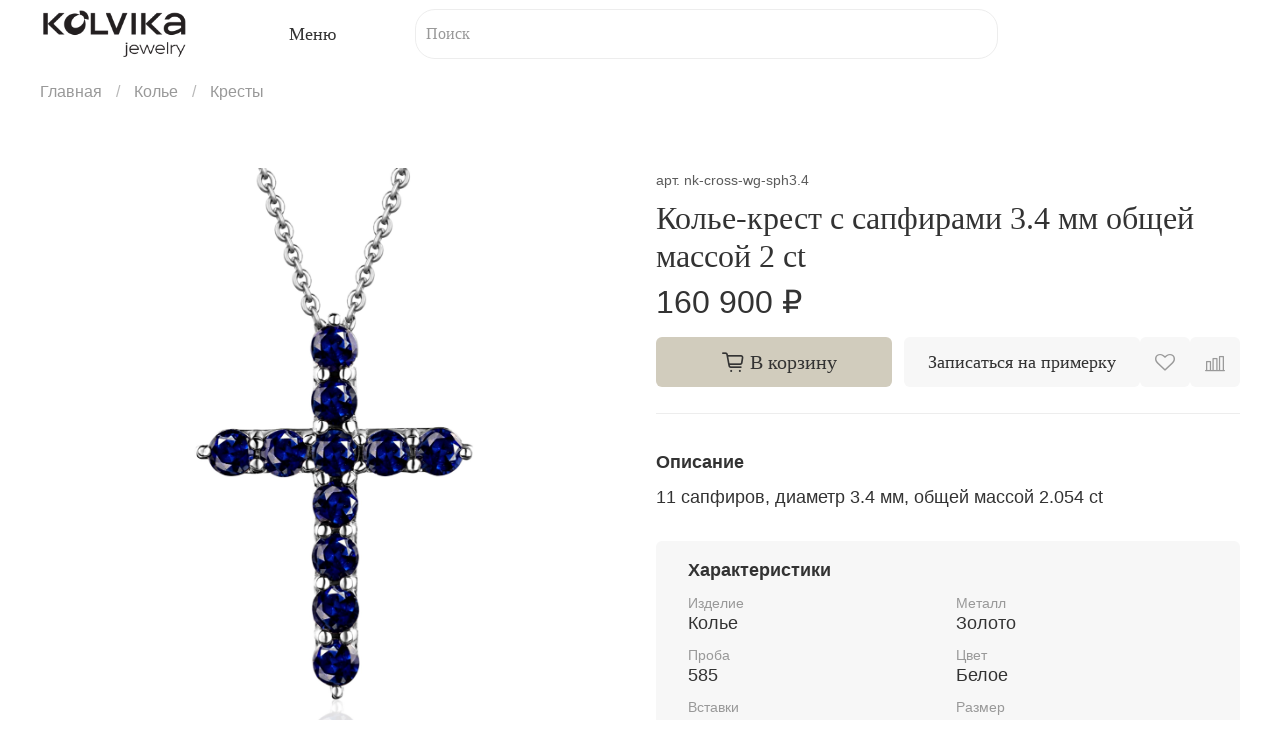

--- FILE ---
content_type: text/html; charset=utf-8
request_url: https://kolvika.jewelry/product/krest-s-sapfirami-34-mm
body_size: 89257
content:
<!DOCTYPE html>
<html
  style="
    --color-btn-bg:#D1CCBD;
--color-btn-bg-is-dark:false;
--bg:#ffffff;
--bg-is-dark:false;

--color-text: var(--color-text-dark);
--color-text-minor-shade: var(--color-text-dark-minor-shade);
--color-text-major-shade: var(--color-text-dark-major-shade);
--color-text-half-shade: var(--color-text-dark-half-shade);

--color-notice-warning-is-dark:false;
--color-notice-success-is-dark:false;
--color-notice-error-is-dark:false;
--color-notice-info-is-dark:false;
--color-form-controls-bg:var(--bg);
--color-form-controls-bg-disabled:var(--bg-minor-shade);
--color-form-controls-border-color:var(--bg-half-shade);
--color-form-controls-color:var(--color-text);
--is-editor:false;


  "
  >
  <head><link media='print' onload='this.media="all"' rel='stylesheet' type='text/css' href='/served_assets/public/jquery.modal-0c2631717f4ce8fa97b5d04757d294c2bf695df1d558678306d782f4bf7b4773.css'><link media='print' onload='this.media="all"' rel='stylesheet' type='text/css' href='/served_assets/public/jquery.modal-0c2631717f4ce8fa97b5d04757d294c2bf695df1d558678306d782f4bf7b4773.css'><meta data-config="{&quot;product_id&quot;:407888976}" name="page-config" content="" /><meta data-config="{&quot;money_with_currency_format&quot;:{&quot;delimiter&quot;:&quot; &quot;,&quot;separator&quot;:&quot;.&quot;,&quot;format&quot;:&quot;%n %u&quot;,&quot;unit&quot;:&quot;₽&quot;,&quot;show_price_without_cents&quot;:1},&quot;currency_code&quot;:&quot;RUR&quot;,&quot;currency_iso_code&quot;:&quot;RUB&quot;,&quot;default_currency&quot;:{&quot;title&quot;:&quot;Российский рубль&quot;,&quot;code&quot;:&quot;RUR&quot;,&quot;rate&quot;:1.0,&quot;format_string&quot;:&quot;%n %u&quot;,&quot;unit&quot;:&quot;₽&quot;,&quot;price_separator&quot;:&quot;&quot;,&quot;is_default&quot;:true,&quot;price_delimiter&quot;:&quot;&quot;,&quot;show_price_with_delimiter&quot;:true,&quot;show_price_without_cents&quot;:true},&quot;facebook&quot;:{&quot;pixelActive&quot;:false,&quot;currency_code&quot;:&quot;RUB&quot;,&quot;use_variants&quot;:null},&quot;vk&quot;:{&quot;pixel_active&quot;:null,&quot;price_list_id&quot;:null},&quot;new_ya_metrika&quot;:true,&quot;ecommerce_data_container&quot;:&quot;dataLayer&quot;,&quot;common_js_version&quot;:null,&quot;vue_ui_version&quot;:null,&quot;feedback_captcha_enabled&quot;:&quot;1&quot;,&quot;account_id&quot;:1216360,&quot;hide_items_out_of_stock&quot;:false,&quot;forbid_order_over_existing&quot;:true,&quot;minimum_items_price&quot;:null,&quot;enable_comparison&quot;:true,&quot;locale&quot;:&quot;ru&quot;,&quot;client_group&quot;:null,&quot;consent_to_personal_data&quot;:{&quot;active&quot;:true,&quot;obligatory&quot;:true,&quot;description&quot;:&quot;\u003cp style=\&quot;text-align: center;\&quot;\u003e\u003cspan style=\&quot;font-size: 8pt;\&quot;\u003eЯ ознакомлен и согласен с условиями \u003ca href=\&quot;/page/oferta\&quot; target=\&quot;blank\&quot;\u003eоферты и политики конфиденциальности\u003c/a\u003e.\u003c/span\u003e\u003c/p\u003e&quot;},&quot;recaptcha_key&quot;:&quot;6LfXhUEmAAAAAOGNQm5_a2Ach-HWlFKD3Sq7vfFj&quot;,&quot;recaptcha_key_v3&quot;:&quot;6LcZi0EmAAAAAPNov8uGBKSHCvBArp9oO15qAhXa&quot;,&quot;yandex_captcha_key&quot;:&quot;ysc1_ec1ApqrRlTZTXotpTnO8PmXe2ISPHxsd9MO3y0rye822b9d2&quot;,&quot;checkout_float_order_content_block&quot;:false,&quot;available_products_characteristics_ids&quot;:null,&quot;sber_id_app_id&quot;:&quot;5b5a3c11-72e5-4871-8649-4cdbab3ba9a4&quot;,&quot;theme_generation&quot;:4,&quot;quick_checkout_captcha_enabled&quot;:true,&quot;max_order_lines_count&quot;:500,&quot;sber_bnpl_min_amount&quot;:1000,&quot;sber_bnpl_max_amount&quot;:150000,&quot;counter_settings&quot;:{&quot;data_layer_name&quot;:&quot;dataLayer&quot;,&quot;new_counters_setup&quot;:true,&quot;add_to_cart_event&quot;:true,&quot;remove_from_cart_event&quot;:true,&quot;add_to_wishlist_event&quot;:true,&quot;purchase_event&quot;:true},&quot;site_setting&quot;:{&quot;show_cart_button&quot;:true,&quot;show_service_button&quot;:false,&quot;show_marketplace_button&quot;:false,&quot;show_quick_checkout_button&quot;:true},&quot;warehouses&quot;:[],&quot;captcha_type&quot;:&quot;google&quot;,&quot;human_readable_urls&quot;:false}" name="shop-config" content="" /><meta name='js-evnvironment' content='production' /><meta name='default-locale' content='ru' /><meta name='insales-redefined-api-methods' content="[]" /><script type="text/javascript" src="https://static.insales-cdn.com/assets/static-versioned/v3.72/static/libs/lodash/4.17.21/lodash.min.js"></script><script>dataLayer= []; dataLayer.push({
        event: 'view_item',
        ecommerce: {
          items: [{"item_id":"407888976","item_name":"Колье-крест с сапфирами 3.4 мм общей массой 2 ct","item_category":"Каталог/Колье/Кресты","price":160900}]
         }
      });</script>
<!--InsalesCounter -->
<script type="text/javascript">
(function() {
  if (typeof window.__insalesCounterId !== 'undefined') {
    return;
  }

  try {
    Object.defineProperty(window, '__insalesCounterId', {
      value: 1216360,
      writable: true,
      configurable: true
    });
  } catch (e) {
    console.error('InsalesCounter: Failed to define property, using fallback:', e);
    window.__insalesCounterId = 1216360;
  }

  if (typeof window.__insalesCounterId === 'undefined') {
    console.error('InsalesCounter: Failed to set counter ID');
    return;
  }

  let script = document.createElement('script');
  script.async = true;
  script.src = '/javascripts/insales_counter.js?7';
  let firstScript = document.getElementsByTagName('script')[0];
  firstScript.parentNode.insertBefore(script, firstScript);
})();
</script>
<!-- /InsalesCounter -->
      <!-- Google Tag Manager -->
      <script>(function(w,d,s,l,i){w[l]=w[l]||[];w[l].push({'gtm.start':
      new Date().getTime(),event:'gtm.js'});var f=d.getElementsByTagName(s)[0],
      j=d.createElement(s),dl=l!='dataLayer'?'&l='+l:'';j.async=true;j.src=
      'https://www.googletagmanager.com/gtm.js?id='+i+dl;f.parentNode.insertBefore(j,f);
      })(window,document,'script','dataLayer','GTM-ND9925F8');
      </script>
      <!-- End Google Tag Manager -->

    <!-- meta -->
<meta charset="UTF-8" /><title>Колье-крест с сапфирами 3.4 мм общей массой 2 ct – купить в Москве | KOLVIKA-JEWELRY</title><meta name="description" content="Колье-крест с сапфирами 3.4 мм общей массой 2 ct ⭐️ Цена - 160 900 ₽ 🚚 Быстрая доставка. Описание, характеристики, отзывы. Смотрите все товары в разделе «Кресты». 
">
<meta data-config="{&quot;static-versioned&quot;: &quot;1.38&quot;}" name="theme-meta-data" content="">
<meta name="robots" content="index,follow" />
<meta http-equiv="X-UA-Compatible" content="IE=edge,chrome=1" />
<meta name="viewport" content="width=device-width, initial-scale=1.0" />
<meta name="SKYPE_TOOLBAR" content="SKYPE_TOOLBAR_PARSER_COMPATIBLE" />
<meta name="format-detection" content="telephone=no">

<!-- canonical url--><link rel="canonical" href="https://kolvika.jewelry/product/krest-s-sapfirami-34-mm"/>


<!-- rss feed-->
    <meta property="og:title" content="Колье-крест с сапфирами 3.4 мм общей массой 2 ct">
    <meta property="og:type" content="website">
    <meta property="og:url" content="https://kolvika.jewelry/product/krest-s-sapfirami-34-mm">

    
      <meta property="og:image" content="https://static.insales-cdn.com/images/products/1/6987/944462667/крест_с_сапфирами_бел_1.png">
    




<!-- icons-->
<link rel="icon" type="image/png" sizes="120x120" href="https://static.insales-cdn.com/files/1/290/38494498/original/favicon.png" /><style media="screen">
  @supports (content-visibility: hidden) {
    body:not(.settings_loaded) {
      content-visibility: hidden;
    }
  }
  @supports not (content-visibility: hidden) {
    body:not(.settings_loaded) {
      visibility: hidden;
    }
  }
</style>

  <meta name='product-id' content='407888976' />
</head>
  <body data-multi-lang="false">
    <noscript>
<div class="njs-alert-overlay">
  <div class="njs-alert-wrapper">
    <div class="njs-alert">
      <p></p>
    </div>
  </div>
</div>
</noscript>

    <div class="page_layout page_layout-clear ">
      <header>
      
        <div
  class="layout widget-type_widget_v4_header_4_87cd4659b5abc638b4ead1af3d071a78"
  style="--logo-img:'https://static.insales-cdn.com/files/1/2727/38267559/original/blob_5e30a94c387864a152601e79da129f98.'; --logo-max-width:150px; --live-search:true; --hide-search:false; --hide-language:true; --hide-personal:true; --hide-compare:false; --hide-favorite:false; --hide-menu-photo:false; --hide-counts:true; --bage-bg:#D1CCBD; --bage-bg-is-light:true; --bage-bg-minor-shade:#ccc7b6; --bage-bg-minor-shade-is-light:true; --bage-bg-major-shade:#c6bfac; --bage-bg-major-shade-is-light:true; --bage-bg-half-shade:#756c52; --bage-bg-half-shade-is-dark:true; --bg-top-panel:#FFFFFF; --bg-top-panel-is-light:true; --bg-top-panel-minor-shade:#f7f7f7; --bg-top-panel-minor-shade-is-light:true; --bg-top-panel-major-shade:#ededed; --bg-top-panel-major-shade-is-light:true; --bg-top-panel-half-shade:#808080; --bg-top-panel-half-shade-is-dark:true; --header-wide-bg:true; --menu-grid-list-min-width:200px; --menu-grid-list-row-gap:2vw; --menu-grid-list-column-gap:3vw; --subcollections-items-limit:10; --img-border-radius:0px; --menu-img-ratio:1.5; --menu-img-fit:contain; --header-top-pt:0.5rem; --header-top-pb:0.5rem; --header-main-pt:0.5rem; --header-main-pb:0.5rem; --header-wide-content:false; --hide-desktop:false; --hide-mobile:false;"
  data-widget-drop-item-id="73307984"
  
  >
  <div class="layout__content">
    








<div class="header header_no-languages">
  <div class="header__content">

    


    <div class="header-part-main">
      <div class="header-part-main__inner">
        <div class="header__area-logo">
          
  
    
      <a href=" / " class="header__logo">
        <img src="https://static.insales-cdn.com/files/1/2727/38267559/original/blob_5e30a94c387864a152601e79da129f98." alt="KOLVIKA-JEWELRY" title="KOLVIKA-JEWELRY">
      </a>
    
  

        </div>

        <div class="header__area-catalog">
          <button type="button" class="button button_size-l header__show-collection-btn js-show-header-collections">
            <span class="icon icon-bars-custom _show"></span>
            <span class="icon icon-times _hide"></span>
            Меню
            
          </button>
        </div>

        <div class="header__area-search">
          
  <div class="header__search">
    <form action="/search" method="get" class="header__search-form">
      <input type="text" autocomplete="off" class="form-control form-control_size-l header__search-field" name="q" value="" placeholder="Поиск"  data-search-field >
      <button type="submit" class="button button_size-l header__search-btn">
        <span class="icon icon-search-custom"></span>
      </button>

      <input type="hidden" name="lang" value="ru">
      <div class="header__search__results" data-search-result></div>
    </form>
  </div>

        </div>

        <div class="header__area-controls">
          

          
            
              <a href="/compares" class="header__control-btn header__compare">
                <span class="icon icon-compare-custom">
                  <span class="header__control-bage compare-empty" data-compare-counter>0</span>
                </span>
                <span class="header__control-text">Сравнение</span>
              </a>
            
          

          
            <a href="/favorites" class="header__control-btn header__favorite">
              <span class="icon icon-favorites-custom">
                <span class="header__control-bage favorites-empty" data-ui-favorites-counter>0</span>
              </span>
              <span class="header__control-text">Избранное</span>
            </a>
          


      

          
            <a href="/cart_items" class="header__control-btn header__cart">
              <span class="icon icon-cart-custom">
                <span class="header__control-bage cart-empty" data-cart-positions-count></span>
              </span>
              <span class="header__control-text">Корзина</span>
            </a>
          

            <a target="_blank" href="https://api.whatsapp.com/send/?phone=%2B79639968512&text&type=phone_number&app_absent=0" class="header__control-btn">
              <span class="icon icon-whatsapp-custom">
              </span>
            </a>
        </div>


        

        

        <div class="header__collections">
          <button type="button" class="button header__collections-hide-btn js-hide-header-collections">
            <span class="icon icon-times"></span>
          </button>

          <div class="header__collections-content">
            <div class="header__collections-content-top">
              <div class="header__collections-title">Каталог</div>
              <ul class="grid-list header__collections-menu" data-navigation data-subcollections-items-limit=10>
                
                
                  
                    

                    <li class="header__collections-item is-level-1" data-navigation-item>
                      <a class="header__collections-head" href="/collection/zakaz-ukrashenia" data-navigation-link="/collection/zakaz-ukrashenia">
                        
                          

                          
                          
                          <div class="header__collections-photo">
                            <div class="img-ratio img-fit">
                              <div class="img-ratio__inner">
                                

                                
                                  <picture>
                                    <source data-srcset="https://static.insales-cdn.com/r/1JsKX-9uqLY/rs:fit:240:240:1/plain/images/collections/1/6809/93608601/medium_2-_2_.png@webp" type="image/webp" class="lazyload">
                                    <img data-src="https://static.insales-cdn.com/images/collections/1/6809/93608601/medium_2-_2_.png" class="lazyload" alt="2-_2_.png">
                                  </picture>
                                
                              </div>
                            </div>
                          </div>
                        
                        <span class="header__collections-head-title">Заказ украшения</span>
                      </a>

                      
                    </li>
                  
                    

                    <li class="header__collections-item is-level-1" data-navigation-item>
                      <a class="header__collections-head" href="/collection/braslety" data-navigation-link="/collection/braslety">
                        
                          

                          
                          
                          <div class="header__collections-photo">
                            <div class="img-ratio img-fit">
                              <div class="img-ratio__inner">
                                

                                
                                  <picture>
                                    <source data-srcset="https://static.insales-cdn.com/r/0HcE0MJLov8/rs:fit:240:240:1/plain/images/collections/1/796/93659932/medium_%D0%B1%D1%80%D0%B0%D1%81%D0%BB%D0%B5%D1%82_%D1%82%D0%B5%D0%BD%D0%BD%D0%B8%D1%81%D0%BD%D1%8B%D0%B9.png@webp" type="image/webp" class="lazyload">
                                    <img data-src="https://static.insales-cdn.com/images/collections/1/796/93659932/medium_браслет_теннисный.png" class="lazyload" alt="браслет_теннисный.png">
                                  </picture>
                                
                              </div>
                            </div>
                          </div>
                        
                        <span class="header__collections-head-title">Браслеты</span>
                      </a>

                      
                    </li>
                  
                    

                    <li class="header__collections-item is-level-1" data-navigation-item>
                      <a class="header__collections-head" href="/collection/kolie" data-navigation-link="/collection/kolie">
                        
                          

                          
                          
                          <div class="header__collections-photo">
                            <div class="img-ratio img-fit">
                              <div class="img-ratio__inner">
                                

                                
                                  <picture>
                                    <source data-srcset="https://static.insales-cdn.com/r/mdFNsNfW59s/rs:fit:240:240:1/plain/images/collections/1/795/93659931/medium_%D0%BA%D0%BE%D0%BB%D1%8C%D0%B5_%D1%88%D0%BF%D0%B8%D0%BD%D0%B5%D0%BB%D1%8C_900_1.png@webp" type="image/webp" class="lazyload">
                                    <img data-src="https://static.insales-cdn.com/images/collections/1/795/93659931/medium_колье_шпинель_900_1.png" class="lazyload" alt="колье_шпинель_900_1.png">
                                  </picture>
                                
                              </div>
                            </div>
                          </div>
                        
                        <span class="header__collections-head-title">Колье</span>
                      </a>

                      
                        <ul class="header__collections-submenu" data-navigation-submenu>
                          
                            <li class="header__collections-item " data-navigation-item>
                              <div class="header__collections-controls">
                                <a href="/collection/dizaynerskie" class="header__collections-link" data-navigation-link="/collection/dizaynerskie">
                                  <span class="header__collections-item-name">Дизайнерские</span>
                                  
                                </a>
                              </div>
                            </li>
                          
                            <li class="header__collections-item " data-navigation-item>
                              <div class="header__collections-controls">
                                <a href="/collection/kresty" class="header__collections-link" data-navigation-link="/collection/kresty">
                                  <span class="header__collections-item-name">Кресты</span>
                                  
                                </a>
                              </div>
                            </li>
                          
                        </ul>
                        <div class="header__collections-show-more ">
                          <span class="button-link header__collections-show-more-link js-show-more-subcollections">
                            <span class="header__collections-show-more-text-show">Показать все</span>
                            <span class="header__collections-show-more-text-hide">Скрыть</span>
                            <span class="icon icon-angle-down"></span>
                          </span>
                        </div>
                      
                    </li>
                  
                    

                    <li class="header__collections-item is-level-1" data-navigation-item>
                      <a class="header__collections-head" href="/collection/koltsa" data-navigation-link="/collection/koltsa">
                        
                          

                          
                          
                          <div class="header__collections-photo">
                            <div class="img-ratio img-fit">
                              <div class="img-ratio__inner">
                                

                                
                                  <picture>
                                    <source data-srcset="https://static.insales-cdn.com/r/vRgv4uZifJc/rs:fit:240:240:1/plain/images/collections/1/793/93659929/medium_%D0%BA%D0%BE%D0%BB%D1%8C%D1%86%D0%BE_%D1%81_%D1%80%D1%83%D0%B1%D0%B8%D0%BD%D0%BE%D0%BC_%D0%B4%D1%83%D0%B1%D0%B0%D0%B9_1.png@webp" type="image/webp" class="lazyload">
                                    <img data-src="https://static.insales-cdn.com/images/collections/1/793/93659929/medium_кольцо_с_рубином_дубай_1.png" class="lazyload" alt="кольцо_с_рубином_дубай_1.png">
                                  </picture>
                                
                              </div>
                            </div>
                          </div>
                        
                        <span class="header__collections-head-title">Кольца</span>
                      </a>

                      
                        <ul class="header__collections-submenu" data-navigation-submenu>
                          
                            <li class="header__collections-item " data-navigation-item>
                              <div class="header__collections-controls">
                                <a href="/collection/dizaynerskie-koltsa" class="header__collections-link" data-navigation-link="/collection/dizaynerskie-koltsa">
                                  <span class="header__collections-item-name">Дизайнерские</span>
                                  
                                </a>
                              </div>
                            </li>
                          
                            <li class="header__collections-item " data-navigation-item>
                              <div class="header__collections-controls">
                                <a href="/collection/koltso-dorozhka" class="header__collections-link" data-navigation-link="/collection/koltso-dorozhka">
                                  <span class="header__collections-item-name">Дорожки</span>
                                  
                                </a>
                              </div>
                            </li>
                          
                            <li class="header__collections-item " data-navigation-item>
                              <div class="header__collections-controls">
                                <a href="/collection/pomolvochnye-koltsa" class="header__collections-link" data-navigation-link="/collection/pomolvochnye-koltsa">
                                  <span class="header__collections-item-name">Помолвочные</span>
                                  
                                </a>
                              </div>
                            </li>
                          
                            <li class="header__collections-item " data-navigation-item>
                              <div class="header__collections-controls">
                                <a href="/collection/koltsa-s-1-kamnem" class="header__collections-link" data-navigation-link="/collection/koltsa-s-1-kamnem">
                                  <span class="header__collections-item-name">С 1 камнем</span>
                                  
                                </a>
                              </div>
                            </li>
                          
                            <li class="header__collections-item " data-navigation-item>
                              <div class="header__collections-controls">
                                <a href="/collection/koltsa-s-3-kamnyami" class="header__collections-link" data-navigation-link="/collection/koltsa-s-3-kamnyami">
                                  <span class="header__collections-item-name">С 3 камнями</span>
                                  
                                </a>
                              </div>
                            </li>
                          
                        </ul>
                        <div class="header__collections-show-more ">
                          <span class="button-link header__collections-show-more-link js-show-more-subcollections">
                            <span class="header__collections-show-more-text-show">Показать все</span>
                            <span class="header__collections-show-more-text-hide">Скрыть</span>
                            <span class="icon icon-angle-down"></span>
                          </span>
                        </div>
                      
                    </li>
                  
                    

                    <li class="header__collections-item is-level-1" data-navigation-item>
                      <a class="header__collections-head" href="/collection/podveski" data-navigation-link="/collection/podveski">
                        
                          

                          
                          
                          <div class="header__collections-photo">
                            <div class="img-ratio img-fit">
                              <div class="img-ratio__inner">
                                

                                
                                  <picture>
                                    <source data-srcset="https://static.insales-cdn.com/r/1aZ8YtkQlMg/rs:fit:240:240:1/plain/images/collections/1/5826/93697730/medium_4U3A3697.png@webp" type="image/webp" class="lazyload">
                                    <img data-src="https://static.insales-cdn.com/images/collections/1/5826/93697730/medium_4U3A3697.png" class="lazyload" alt="4U3A3697.png">
                                  </picture>
                                
                              </div>
                            </div>
                          </div>
                        
                        <span class="header__collections-head-title">Подвески</span>
                      </a>

                      
                    </li>
                  
                    

                    <li class="header__collections-item is-level-1" data-navigation-item>
                      <a class="header__collections-head" href="/collection/sergi" data-navigation-link="/collection/sergi">
                        
                          

                          
                          
                          <div class="header__collections-photo">
                            <div class="img-ratio img-fit">
                              <div class="img-ratio__inner">
                                

                                
                                  <picture>
                                    <source data-srcset="https://static.insales-cdn.com/r/guPfs3KYBw4/rs:fit:240:240:1/plain/images/collections/1/794/93659930/medium_%D0%A1%D0%B5%D1%80%D1%8C%D0%B3%D0%B8_%D1%81%D0%BE_%D1%81%D0%BF%D0%B5%D1%81%D1%81%D0%B0%D1%80%D1%82%D0%B8%D0%BD%D0%B0%D0%BC%D0%B8_2.png@webp" type="image/webp" class="lazyload">
                                    <img data-src="https://static.insales-cdn.com/images/collections/1/794/93659930/medium_Серьги_со_спессартинами_2.png" class="lazyload" alt="Серьги_со_спессартинами_2.png">
                                  </picture>
                                
                              </div>
                            </div>
                          </div>
                        
                        <span class="header__collections-head-title">Серьги</span>
                      </a>

                      
                        <ul class="header__collections-submenu" data-navigation-submenu>
                          
                            <li class="header__collections-item " data-navigation-item>
                              <div class="header__collections-controls">
                                <a href="/collection/sergi-2" class="header__collections-link" data-navigation-link="/collection/sergi-2">
                                  <span class="header__collections-item-name">Серьги</span>
                                  
                                </a>
                              </div>
                            </li>
                          
                            <li class="header__collections-item " data-navigation-item>
                              <div class="header__collections-controls">
                                <a href="/collection/pussety" class="header__collections-link" data-navigation-link="/collection/pussety">
                                  <span class="header__collections-item-name">Пусеты</span>
                                  
                                </a>
                              </div>
                            </li>
                          
                        </ul>
                        <div class="header__collections-show-more ">
                          <span class="button-link header__collections-show-more-link js-show-more-subcollections">
                            <span class="header__collections-show-more-text-show">Показать все</span>
                            <span class="header__collections-show-more-text-hide">Скрыть</span>
                            <span class="icon icon-angle-down"></span>
                          </span>
                        </div>
                      
                    </li>
                  
                    

                    <li class="header__collections-item is-level-1" data-navigation-item>
                      <a class="header__collections-head" href="/collection/suveniry" data-navigation-link="/collection/suveniry">
                        
                          

                          
                          
                          <div class="header__collections-photo">
                            <div class="img-ratio img-fit">
                              <div class="img-ratio__inner">
                                

                                
                                  <picture>
                                    <source data-srcset="https://static.insales-cdn.com/r/Ycc2MbOH1z0/rs:fit:240:240:1/plain/images/products/1/1734/602392262/medium_%D0%BB%D0%BE%D0%B6%D0%B5%D1%87%D0%BA%D0%B0.png@webp" type="image/webp" class="lazyload">
                                    <img data-src="https://static.insales-cdn.com/images/products/1/1734/602392262/medium_ложечка.png" class="lazyload" alt="Сувениры">
                                  </picture>
                                
                              </div>
                            </div>
                          </div>
                        
                        <span class="header__collections-head-title">Сувениры</span>
                      </a>

                      
                    </li>
                  
                
              </ul>
            </div>
            <div class="header__collections-content-bottom">
              
  


              <ul class="header__mobile-menu" data-navigation data-menu-handle="footer-menu-1">
                
                  <li class="header__mobile-menu-item" data-navigation-item data-menu-item-id="15539382">
                    <div class="header__mobile-menu-controls">
                      <a href="/page/contacts" class="header__mobile-menu-link" data-navigation-link="/page/contacts">
                        Контакты
                      </a>
                    </div>
                  </li>
                
                  <li class="header__mobile-menu-item" data-navigation-item data-menu-item-id="15539383">
                    <div class="header__mobile-menu-controls">
                      <a href="/page/delivery" class="header__mobile-menu-link" data-navigation-link="/page/delivery">
                        Доставка
                      </a>
                    </div>
                  </li>
                
                  <li class="header__mobile-menu-item" data-navigation-item data-menu-item-id="15539384">
                    <div class="header__mobile-menu-controls">
                      <a href="/page/payment" class="header__mobile-menu-link" data-navigation-link="/page/payment">
                        Оплата
                      </a>
                    </div>
                  </li>
                
              </ul>
              <div class="header__other">
                <div class="other-phones">
                  
  
    <div class="header__phone">
      <a class="header__phone-value" href="tel:+74957998910">
        <span class="icon icon-phone"></span>
        +7 (495) 799-89-10
      </a>
    </div>
  
  
    <div class="header__phone _phone-2">
      <a class="header__phone-value" href="tel:+79639968512">
        <span class="icon icon-phone"></span>
        +79639968512
      </a>
    </div>
  

                </div>
              </div>
            </div>
          </div>
        </div>
      </div>
    </div>
  </div>

  <div class="header-mobile-panel">
    <div class="header-mobile-panel__content">
      <div class="header-mobile-panel__top">
        <button type="button" class="button button_size-m header-mobile-panel__show-menu-btn js-show-header-collections">
          <span class="icon icon-bars-custom _show"></span>
          <span class="icon icon-times _hide"></span>
        </button>
        <div class="header-mobile-panel__personal">
          <a href="/client_account/orders" class="header__control-btn header__cabinet">
            <span class="icon icon-user"></span>
            <span class="header__control-text">Профиль</span>
          </a>
          
            
              <a href="/compares" class="header__control-btn header__compare">
                <span class="icon icon-compare">
                  <span class="header__control-bage compare-empty" data-compare-counter>0</span>
                </span>
                <span class="header__control-text">Сравнение</span>
              </a>
            
          
        </div>

        <div class="header-mobile-panel__logo">
          
  
    
      <a href=" / " class="header__logo">
        <img src="https://static.insales-cdn.com/files/1/2727/38267559/original/blob_5e30a94c387864a152601e79da129f98." alt="KOLVIKA-JEWELRY" title="KOLVIKA-JEWELRY">
      </a>
    
  

        </div>

        <div class="header-mobile-panel__controls">
          
            <a href="/favorites" class="header__control-btn header__favorite">
              <span class="icon icon-favorites-custom">
                <span class="header__control-bage favorites-empty" data-ui-favorites-counter>0</span>
              </span>
              <span class="header__control-text">Избранное</span>
            </a>
          
          
            <a href="/cart_items" class="header__control-btn header__mobile-cart">
              <span class="icon icon-cart-custom">
                <span class="header__control-bage cart-empty" data-cart-positions-count></span>
              </span>
            </a>
          
            <a target="_blank" href="https://api.whatsapp.com/send/?phone=%2B79639968512&text&type=phone_number&app_absent=0" class="header__control-btn">
              <span class="icon icon-whatsapp-custom">
              </span>
            </a>
        </div>
      </div>
      <div class="header-mobile-panel__bottom">
        <button type="button" class="button button_size-m header-mobile-panel__show-menu-btn js-show-header-collections">
          <span class="icon icon-bars-custom _show"></span>
          <span class="icon icon-times _hide"></span>
        </button>
        
  <div class="header__search">
    <form action="/search" method="get" class="header__search-form">
      <input type="text" autocomplete="off" class="form-control form-control_size-l header__search-field" name="q" value="" placeholder="Поиск"  data-search-field >
      <button type="submit" class="button button_size-l header__search-btn">
        <span class="icon icon-search-custom"></span>
      </button>

      <input type="hidden" name="lang" value="ru">
      <div class="header__search__results" data-search-result></div>
    </form>
  </div>

      </div>
    </div>
  </div>
</div>

<div class="header__collections-overlay"></div>



  </div>
</div>

      
      </header>

      

      <main>
        
  <div
  class="layout widget-type_system_widget_v4_breadcrumbs_1"
  style="--delemeter:1; --align:start; --layout-wide-bg:false; --layout-pt:1vw; --layout-pb:0vw; --layout-wide-content:false; --layout-edge:false; --hide-desktop:false; --hide-mobile:false;"
  data-widget-drop-item-id="73308014"
  
  >
  <div class="layout__content">
    

<div class="breadcrumb-wrapper delemeter_1">
  <ul class="breadcrumb">
    <li class="breadcrumb-item home">
      <a class="breadcrumb-link" title="Главная" href="/">Главная</a>
    </li>
    
      
      
      
        
        
        
      
        
        
          <li class="breadcrumb-item" data-breadcrumbs="2">
            <a class="breadcrumb-link" title="Колье" href="/collection/kolie">Колье</a>
          </li>
          
        
        
      
        
        
          <li class="breadcrumb-item" data-breadcrumbs="3">
            <a class="breadcrumb-link" title="Кресты" href="/collection/kresty">Кресты</a>
          </li>
          
        
        
      
    
  </ul>
</div>




  </div>
</div>


  <div
  class="layout widget-type_widget_v4_product_10_004478874ad0760626fb61167b698cf5"
  style="--display-property-color:text; --show-selected-variant-photos:true; --product-hide-variants-title:false; --product-hide-sku:false; --product-hide-compare:false; --product-hide-short-description:false; --product-hide-full-description:false; --product-hide-rating:true; --rating-color:#ff4100; --rating-color-is-dark:true; --rating-color-minor-shade:#ff531a; --rating-color-minor-shade-is-dark:true; --rating-color-major-shade:#ff6633; --rating-color-major-shade-is-dark:true; --rating-color-half-shade:#ff9f80; --rating-color-half-shade-is-light:true; --sticker-font-size:0.9rem; --video-before-image:false; --img-ratio:1; --img-fit:contain; --manager-photo:'https://static.insales-cdn.com/fallback_files/1/1474/1474/original/manager.png'; --layout-wide-bg:false; --layout-pt:5vw; --layout-pb:5vw; --layout-wide-content:false; --layout-edge:false; --hide-desktop:false; --hide-mobile:false;"
  data-widget-drop-item-id="73308015"
  
  >
  <div class="layout__content">
    <noindex>
  <div class="bnpl-modal modal micromodal-slide" id="modal-1" aria-hidden="true">
    <div class="modal__overlay" tabindex="-1" data-micromodal-close>
      <div class="modal__container" role="dialog" aria-modal="true" aria-labelledby="modal-1-title">
        <div class="modal__header">
          <div class="modal__header-logo" id="modal-2-title">
            <svg width="280" height="42" viewBox="0 0 280 42" fill="none" xmlns="http://www.w3.org/2000/svg">
              <g clip-path="url(#clip0_1909_108605)">
                <path
                  d="M72.2796 13.5252H60.5062V31.6613H56.5607V9.95996H76.225V31.6613H72.2796V13.5252ZM91.5552 19.3536H86.4419L86.3472 21.3067C86.242 23.7248 86.021 25.6365 85.6844 27.042C85.3687 28.4474 84.9688 29.5118 84.485 30.2352C84.0009 30.9378 83.4644 31.3822 82.8752 31.5683C82.2859 31.7543 81.6862 31.8473 81.0761 31.8473C80.7814 31.8473 80.4867 31.8267 80.1923 31.7853C79.9186 31.7647 79.6976 31.7337 79.5294 31.6923V27.941C79.782 28.0237 80.0555 28.065 80.3501 28.065C80.6868 28.065 81.0024 28.003 81.297 27.879C81.6127 27.7344 81.8861 27.3831 82.1177 26.825C82.349 26.267 82.5385 25.4196 82.6858 24.2828C82.854 23.1461 82.9699 21.565 83.033 19.5396L83.1593 16.1604H95.2167V31.6613H91.5552V19.3536ZM100.109 17.2454C100.635 16.8527 101.361 16.522 102.287 16.2533C103.234 15.9846 104.391 15.8503 105.759 15.8503C108.074 15.8503 109.799 16.274 110.936 17.1214C112.072 17.9688 112.64 19.4052 112.64 21.4307V31.6613H109.168V28.8711C108.789 29.7806 108.137 30.5142 107.211 31.0722C106.306 31.6303 105.223 31.9093 103.96 31.9093C102.361 31.9093 101.109 31.4959 100.204 30.6692C99.3201 29.8218 98.8782 28.6335 98.8782 27.104C98.8782 26.2154 99.0361 25.4816 99.3517 24.9029C99.6674 24.3242 100.109 23.8694 100.677 23.5388C101.245 23.1874 101.929 22.9394 102.729 22.7948C103.529 22.6501 104.413 22.5777 105.38 22.5777H108.947V21.8957C108.947 20.8002 108.674 20.0459 108.127 19.6325C107.6 19.2192 106.811 19.0125 105.759 19.0125C104.307 19.0125 103.139 19.2709 102.256 19.7876C101.372 20.2836 100.656 20.9449 100.109 21.7717V17.2454ZM105.128 28.6541C105.759 28.6541 106.296 28.5817 106.738 28.4371C107.2 28.2717 107.59 28.0754 107.906 27.8481C108.221 27.6 108.463 27.3315 108.632 27.042C108.8 26.7526 108.905 26.4736 108.947 26.205V24.9339H105.822C104.728 24.9339 103.918 25.0579 103.392 25.306C102.866 25.5539 102.603 26.0293 102.603 26.732C102.603 27.3315 102.813 27.8067 103.234 28.1581C103.676 28.4887 104.307 28.6541 105.128 28.6541ZM120.498 19.3536H115.447V16.1604H129.272V19.3536H124.159V31.6613H120.498V19.3536ZM132.343 16.1604H136.004V26.67L143.58 16.1604H147.083V31.6613H143.422V21.0276L135.847 31.6613H132.343V16.1604ZM167.29 26.205C166.743 26.515 166.112 26.7424 165.396 26.887C164.68 27.0316 163.955 27.104 163.218 27.104C161.325 27.104 159.84 26.67 158.768 25.8019C157.695 24.9339 157.158 23.5698 157.158 21.7097V16.1604H160.851V21.1516C160.851 22.0817 161.103 22.7741 161.608 23.2287C162.134 23.6628 162.892 23.8798 163.881 23.8798C165.185 23.8798 166.322 23.6421 167.29 23.1667V16.1604H170.983V31.6613H167.29V26.205ZM175.828 17.2454C176.355 16.8527 177.081 16.522 178.007 16.2533C178.953 15.9846 180.111 15.8503 181.479 15.8503C183.793 15.8503 185.518 16.274 186.655 17.1214C187.791 17.9688 188.36 19.4052 188.36 21.4307V31.6613H184.887V28.8711C184.508 29.7806 183.856 30.5142 182.931 31.0722C182.026 31.6303 180.942 31.9093 179.68 31.9093C178.08 31.9093 176.828 31.4959 175.923 30.6692C175.039 29.8218 174.597 28.6335 174.597 27.104C174.597 26.2154 174.756 25.4816 175.072 24.9029C175.387 24.3242 175.828 23.8694 176.396 23.5388C176.965 23.1874 177.649 22.9394 178.449 22.7948C179.248 22.6501 180.132 22.5777 181.1 22.5777H184.667V21.8957C184.667 20.8002 184.393 20.0459 183.846 19.6325C183.32 19.2192 182.53 19.0125 181.479 19.0125C180.026 19.0125 178.859 19.2709 177.975 19.7876C177.091 20.2836 176.376 20.9449 175.828 21.7717V17.2454ZM180.847 28.6541C181.479 28.6541 182.015 28.5817 182.457 28.4371C182.921 28.2717 183.31 28.0754 183.625 27.8481C183.941 27.6 184.182 27.3315 184.351 27.042C184.52 26.7526 184.624 26.4736 184.667 26.205V24.9339H181.542C180.448 24.9339 179.637 25.0579 179.111 25.306C178.586 25.5539 178.323 26.0293 178.323 26.732C178.323 27.3315 178.533 27.8067 178.953 28.1581C179.395 28.4887 180.026 28.6541 180.847 28.6541ZM205.181 30.1112C204.824 30.5452 204.182 30.9689 203.256 31.3822C202.331 31.7957 201.225 32.0023 199.942 32.0023C198.679 32.0023 197.532 31.837 196.501 31.5063C195.47 31.1549 194.586 30.6382 193.85 29.9562C193.113 29.2742 192.545 28.4267 192.145 27.414C191.746 26.4014 191.546 25.2129 191.546 23.8488C191.546 22.5261 191.746 21.3687 192.145 20.3766C192.567 19.3638 193.145 18.5268 193.881 17.8654C194.618 17.1834 195.502 16.6771 196.533 16.3464C197.564 15.995 198.711 15.8193 199.974 15.8193C201.046 15.8399 202.025 15.9846 202.909 16.2533C203.792 16.522 204.497 16.8527 205.024 17.2454V21.7717C204.476 20.9449 203.782 20.2836 202.94 19.7876C202.119 19.2709 201.131 19.0022 199.974 18.9815C198.458 18.9815 197.301 19.3742 196.501 20.1596C195.702 20.9449 195.301 22.123 195.301 23.6938V24.1588C195.301 25.7709 195.712 26.9594 196.533 27.724C197.375 28.4681 198.542 28.8401 200.037 28.8401C201.362 28.8401 202.445 28.6025 203.288 28.127C204.15 27.6517 204.782 27.073 205.181 26.391V30.1112ZM212.493 19.3536H207.443V16.1604H221.267V19.3536H216.154V31.6613H212.493V19.3536ZM233.901 26.5459H230.239L227.052 31.6613H222.98L226.641 26.0499C225.694 25.6779 224.979 25.1302 224.494 24.4068C224.012 23.6628 223.769 22.7844 223.769 21.7717C223.769 19.8289 224.337 18.4131 225.473 17.5245C226.61 16.6151 228.409 16.1604 230.87 16.1604H237.594V31.6613H233.901V26.5459ZM230.966 19.3536C229.724 19.3536 228.83 19.5292 228.283 19.8806C227.736 20.2319 227.462 20.8622 227.462 21.7717C227.483 22.4124 227.714 22.9084 228.156 23.2598C228.598 23.5905 229.304 23.7558 230.271 23.7558H233.901V19.3536H230.966ZM256.075 21.2447L251.53 27.817H250.361L245.785 21.2136V31.6613H242.092V16.1604H245.91L251.056 23.4147L256.043 16.1604H259.768V31.6613H256.075V21.2447ZM264.286 16.1604H267.947V26.67L275.523 16.1604H279.026V31.6613H275.364V21.0276L267.79 31.6613H264.286V16.1604Z"
                  fill="#353F47" />
                <path fill-rule="evenodd" clip-rule="evenodd"
                  d="M19.2779 9.77192C19.2779 15.0044 14.9624 19.246 9.63895 19.246C4.3155 19.246 0 15.0044 0 9.77192C0 4.53953 4.3155 0.297852 9.63895 0.297852C14.9624 0.297852 19.2779 4.53953 19.2779 9.77192ZM19.4361 32.1386C19.4361 37.3709 15.1206 41.6126 9.79708 41.6126C4.47364 41.6126 0.158133 37.3709 0.158133 32.1386C0.158133 26.9062 4.47364 22.6645 9.79708 22.6645C15.1206 22.6645 19.4361 26.9062 19.4361 32.1386ZM32.4101 41.6642C37.7335 41.6642 42.049 37.4225 42.049 32.1901C42.049 26.9578 37.7335 22.716 32.4101 22.716C27.0866 22.716 22.7711 26.9578 22.7711 32.1901C22.7711 37.4225 27.0866 41.6642 32.4101 41.6642Z"
                  fill="url(#paint0_linear_1909_108605)" />
                <path
                  d="M41.8883 9.91352C41.8883 15.1459 37.5727 19.3876 32.2493 19.3876C26.9258 19.3876 22.6104 15.1459 22.6104 9.91352C22.6104 4.68114 26.9258 0.439453 32.2493 0.439453C37.5727 0.439453 41.8883 4.68114 41.8883 9.91352ZM26.3245 9.91352C26.3245 13.1297 28.9771 15.7369 32.2493 15.7369C35.5215 15.7369 38.1741 13.1297 38.1741 9.91352C38.1741 6.6973 35.5215 4.09005 32.2493 4.09005C28.9771 4.09005 26.3245 6.6973 26.3245 9.91352Z"
                  fill="url(#paint1_linear_1909_108605)" />
              </g>
              <defs>
                <linearGradient id="paint0_linear_1909_108605" x1="1.08726e-07" y1="37.2086" x2="41.7368" y2="24.5569"
                  gradientUnits="userSpaceOnUse">
                  <stop stop-color="#F8EC4F" />
                  <stop offset="0.567624" stop-color="#4DE544" />
                  <stop offset="1" stop-color="#49C8FF" />
                </linearGradient>
                <linearGradient id="paint1_linear_1909_108605" x1="37.825" y1="0.439454" x2="26.4397" y2="19.3942"
                  gradientUnits="userSpaceOnUse">
                  <stop stop-color="#CDEFFD" />
                  <stop offset="1" stop-color="#91E5CB" />
                </linearGradient>
                <clipPath id="clip0_1909_108605">
                  <rect width="280" height="42" fill="white" />
                </clipPath>
              </defs>
            </svg>
          </div>
          <button type="button" class="modal__header-close close-btn">
            <span class="icon icon-times" aria-label="Close modal" data-micromodal-close></span>
          </button>
        </div>
        <div class="modal__content" id="modal-2-content">
          <span class="bigtitle">Оплачивайте покупку по частям</span>
          <p>Получайте заказы сразу, а платите за них постепенно.</p>

          <div class="wrapper option-1 option-1-1">
            <div class="c-stepper-desktop">
              <ol class="c-stepper desktop">
                <li class="c-stepper__item">
                  <span class="c-stepper__circle"><svg width="11" height="11" viewBox="0 0 11 11" fill="none"
                      xmlns="http://www.w3.org/2000/svg">
                      <path
                        d="M10.5355 10.2731C10.5355 8.99099 10.283 7.7214 9.79234 6.53686C9.30168 5.35231 8.58252 4.276 7.67591 3.36939C6.76929 2.46278 5.69299 1.74361 4.50844 1.25296C3.32389 0.762303 2.0543 0.509766 0.772161 0.509766V10.2731H10.5355Z"
                        fill="#C8CBD0"></path>
                    </svg>
                  </span>

                </li>
                <li class="c-stepper__item">
                  <span class="c-stepper__circle"><svg width="11" height="21" viewBox="0 0 11 21" fill="none"
                      xmlns="http://www.w3.org/2000/svg">
                      <path
                        d="M0.924015 0.508415C2.20616 0.508415 3.47575 0.760951 4.6603 1.25161C5.84484 1.74226 6.92115 2.46143 7.82776 3.36804C8.73437 4.27465 9.45354 5.35096 9.94419 6.53551C10.4349 7.72005 10.6874 8.98964 10.6874 10.2718C10.6874 11.5539 10.4349 12.8235 9.94419 14.0081C9.45354 15.1926 8.73437 16.2689 7.82776 17.1755C6.92115 18.0821 5.84484 18.8013 4.6603 19.292C3.47575 19.7826 2.20616 20.0352 0.924015 20.0352L0.924016 10.2718L0.924015 0.508415Z"
                        fill="#C8CBD0"></path>
                    </svg>
                  </span>

                </li>
                <li class="c-stepper__item">
                  <span class="c-stepper__circle"><svg width="20" height="21" viewBox="0 0 20 21" fill="none"
                      xmlns="http://www.w3.org/2000/svg">
                      <path
                        d="M10.0759 0.508413C12.0069 0.508413 13.8945 1.08102 15.5001 2.15384C17.1057 3.22665 18.3571 4.75148 19.096 6.5355C19.835 8.31953 20.0284 10.2826 19.6516 12.1765C19.2749 14.0704 18.345 15.8101 16.9796 17.1755C15.6142 18.541 13.8745 19.4708 11.9806 19.8476C10.0867 20.2243 8.12361 20.0309 6.33959 19.292C4.55557 18.553 3.03074 17.3016 1.95792 15.696C0.885111 14.0904 0.3125 12.2028 0.3125 10.2718L10.0759 10.2718L10.0759 0.508413Z"
                        fill="#C8CBD0"></path>
                    </svg>
                  </span>

                </li>
                <li class="c-stepper__item">
                  <span class="c-stepper__circle"><svg width="34" height="33" viewBox="0 0 34 33" fill="none"
                      xmlns="http://www.w3.org/2000/svg">
                      <path
                        d="M17.2278 0C14.0095 0 10.8634 0.954352 8.18746 2.74237C5.5115 4.53039 3.42584 7.07178 2.19423 10.0451C0.962617 13.0185 0.640372 16.2903 1.26824 19.4468C1.89611 22.6034 3.44589 25.5028 5.72161 27.7785C7.99733 30.0542 10.8968 31.604 14.0533 32.2319C17.2098 32.8598 20.4816 32.5375 23.455 31.3059C26.4283 30.0743 28.9697 27.9886 30.7578 25.3127C32.5458 22.6367 33.5001 19.4906 33.5001 16.2723C33.4919 11.9591 31.7748 7.82503 28.7249 4.77518C25.6751 1.72532 21.541 0.00827066 17.2278 0ZM24.9728 13.4246L15.804 22.1866C15.567 22.4096 15.2533 22.5329 14.9278 22.5308C14.7688 22.5331 14.6108 22.5039 14.4631 22.4448C14.3154 22.3857 14.1809 22.298 14.0673 22.1866L9.48287 17.8056C9.35572 17.6947 9.25231 17.5592 9.17886 17.4073C9.1054 17.2553 9.06343 17.0901 9.05546 16.9216C9.04748 16.753 9.07367 16.5846 9.13245 16.4264C9.19123 16.2682 9.28138 16.1236 9.3975 16.0011C9.51361 15.8787 9.65328 15.781 9.80812 15.7139C9.96295 15.6468 10.1298 15.6117 10.2985 15.6107C10.4672 15.6098 10.6344 15.6429 10.79 15.7082C10.9457 15.7735 11.0865 15.8696 11.204 15.9906L14.9278 19.5424L23.2517 11.6096C23.4951 11.3973 23.8111 11.2873 24.1338 11.3025C24.4564 11.3178 24.7606 11.4572 24.9829 11.6915C25.2051 11.9259 25.3282 12.2371 25.3263 12.5601C25.3244 12.8831 25.1978 13.1929 24.9728 13.4246Z"
                        fill="url(#paint0_linear_1809_22759)"></path>
                      <defs>
                        <linearGradient id="paint0_linear_1809_22759" x1="0.955566" y1="29.0391" x2="33.3463"
                          y2="19.3799" gradientUnits="userSpaceOnUse">
                          <stop stop-color="#F8EC4F"></stop>
                          <stop offset="0.567624" stop-color="#4DE544"></stop>
                          <stop offset="1" stop-color="#49C8FF"></stop>
                        </linearGradient>
                      </defs>
                    </svg>
                  </span>

                </li>
              </ol>


              <ol class="c-stepper mobile">
                <li class="c-stepper__item">
                  <span class="c-stepper__circle"><svg width="11" height="11" viewBox="0 0 11 11" fill="none"
                      xmlns="http://www.w3.org/2000/svg">
                      <path
                        d="M10.5355 10.2731C10.5355 8.99099 10.283 7.7214 9.79234 6.53686C9.30168 5.35231 8.58252 4.276 7.67591 3.36939C6.76929 2.46278 5.69299 1.74361 4.50844 1.25296C3.32389 0.762303 2.0543 0.509766 0.772161 0.509766V10.2731H10.5355Z"
                        fill="#C8CBD0"></path>
                    </svg>
                  </span>
                  <span class="c-stepper__title">25%</span>
                  <p class="c-stepper__desc">Платёж сегодня</p>
                </li>
                <li class="c-stepper__item">
                  <span class="c-stepper__circle"><svg width="11" height="21" viewBox="0 0 11 21" fill="none"
                      xmlns="http://www.w3.org/2000/svg">
                      <path
                        d="M0.924015 0.508415C2.20616 0.508415 3.47575 0.760951 4.6603 1.25161C5.84484 1.74226 6.92115 2.46143 7.82776 3.36804C8.73437 4.27465 9.45354 5.35096 9.94419 6.53551C10.4349 7.72005 10.6874 8.98964 10.6874 10.2718C10.6874 11.5539 10.4349 12.8235 9.94419 14.0081C9.45354 15.1926 8.73437 16.2689 7.82776 17.1755C6.92115 18.0821 5.84484 18.8013 4.6603 19.292C3.47575 19.7826 2.20616 20.0352 0.924015 20.0352L0.924016 10.2718L0.924015 0.508415Z"
                        fill="#C8CBD0"></path>
                    </svg>
                  </span>
                  <span class="c-stepper__title">25%</span>
                  <p class="c-stepper__desc">Через 2 недели</p>
                </li>
                <li class="c-stepper__item">
                  <span class="c-stepper__circle"><svg width="20" height="21" viewBox="0 0 20 21" fill="none"
                      xmlns="http://www.w3.org/2000/svg">
                      <path
                        d="M10.0759 0.508413C12.0069 0.508413 13.8945 1.08102 15.5001 2.15384C17.1057 3.22665 18.3571 4.75148 19.096 6.5355C19.835 8.31953 20.0284 10.2826 19.6516 12.1765C19.2749 14.0704 18.345 15.8101 16.9796 17.1755C15.6142 18.541 13.8745 19.4708 11.9806 19.8476C10.0867 20.2243 8.12361 20.0309 6.33959 19.292C4.55557 18.553 3.03074 17.3016 1.95792 15.696C0.885111 14.0904 0.3125 12.2028 0.3125 10.2718L10.0759 10.2718L10.0759 0.508413Z"
                        fill="#C8CBD0"></path>
                    </svg>
                  </span>
                  <span class="c-stepper__title">25%</span>
                  <p class="c-stepper__desc">Через 4 недели</p>
                </li>
                <li class="c-stepper__item">
                  <span class="c-stepper__circle"><svg width="34" height="33" viewBox="0 0 34 33" fill="none"
                      xmlns="http://www.w3.org/2000/svg">
                      <path
                        d="M17.2278 0C14.0095 0 10.8634 0.954352 8.18746 2.74237C5.5115 4.53039 3.42584 7.07178 2.19423 10.0451C0.962617 13.0185 0.640372 16.2903 1.26824 19.4468C1.89611 22.6034 3.44589 25.5028 5.72161 27.7785C7.99733 30.0542 10.8968 31.604 14.0533 32.2319C17.2098 32.8598 20.4816 32.5375 23.455 31.3059C26.4283 30.0743 28.9697 27.9886 30.7578 25.3127C32.5458 22.6367 33.5001 19.4906 33.5001 16.2723C33.4919 11.9591 31.7748 7.82503 28.7249 4.77517C25.6751 1.72532 21.541 0.00827066 17.2278 0V0ZM24.9728 13.4246L15.804 22.1866C15.567 22.4096 15.2533 22.5329 14.9278 22.5308C14.7688 22.5331 14.6108 22.5039 14.4631 22.4448C14.3154 22.3857 14.1809 22.298 14.0673 22.1866L9.48287 17.8056C9.35572 17.6947 9.25231 17.5592 9.17886 17.4073C9.1054 17.2553 9.06343 17.0901 9.05546 16.9216C9.04748 16.753 9.07367 16.5846 9.13245 16.4264C9.19123 16.2682 9.28138 16.1236 9.3975 16.0011C9.51361 15.8787 9.65328 15.781 9.80812 15.7139C9.96295 15.6468 10.1298 15.6117 10.2985 15.6107C10.4672 15.6098 10.6344 15.6429 10.79 15.7082C10.9457 15.7735 11.0865 15.8696 11.204 15.9906L14.9278 19.5424L23.2517 11.6096C23.4951 11.3973 23.8111 11.2873 24.1338 11.3025C24.4564 11.3178 24.7606 11.4572 24.9829 11.6915C25.2051 11.9259 25.3282 12.2371 25.3263 12.5601C25.3244 12.8831 25.1978 13.1929 24.9728 13.4246Z"
                        fill="url(#paint0_linear_1809_22758)"></path>
                      <defs>
                        <linearGradient id="paint0_linear_1809_22758" x1="0.955566" y1="29.0391" x2="33.3463"
                          y2="19.3799" gradientUnits="userSpaceOnUse">
                          <stop stop-color="#F8EC4F"></stop>
                          <stop offset="0.567624" stop-color="#4DE544"></stop>
                          <stop offset="1" stop-color="#49C8FF"></stop>
                        </linearGradient>
                      </defs>
                    </svg>


                  </span>
                  <span class="c-stepper__title">25%</span>
                  <p class="c-stepper__desc">Через 6 недель</p>

                </li>
              </ol>

              <ol class="c-stepper-text desktop">
                <li class="c-stepper-text__item">
                  <span class="c-stepper__title">25%</span>
                  <p class="c-stepper__desc">Платёж сегодня</p>

                </li>
                <li class="c-stepper-text__item">
                  <span class="c-stepper__title">25%</span>
                  <p class="c-stepper__desc">Через 2 недели</p>

                </li>
                <li class="c-stepper-text__item">
                  <span class="c-stepper__title">25%</span>
                  <p class="c-stepper__desc">Через 4 недели</p>

                </li>
                <li class="c-stepper-text__item">
                  <span class="c-stepper__title">25%</span>
                  <p class="c-stepper__desc">Через 6 недель</p>

                </li>
              </ol>
            </div>


            <div class="c-stepper-mobile">
              <ol class="c-stepper desktop">
                <li class="c-stepper__item">
                  <span class="c-stepper__circle"><svg width="11" height="11" viewBox="0 0 11 11" fill="none"
                      xmlns="http://www.w3.org/2000/svg">
                      <path
                        d="M10.5355 10.2731C10.5355 8.99099 10.283 7.7214 9.79234 6.53686C9.30168 5.35231 8.58252 4.276 7.67591 3.36939C6.76929 2.46278 5.69299 1.74361 4.50844 1.25296C3.32389 0.762303 2.0543 0.509766 0.772161 0.509766V10.2731H10.5355Z"
                        fill="#C8CBD0" />
                    </svg>
                  </span>

                </li>
                <li class="c-stepper__item">
                  <span class="c-stepper__circle"><svg width="11" height="21" viewBox="0 0 11 21" fill="none"
                      xmlns="http://www.w3.org/2000/svg">
                      <path
                        d="M0.924015 0.508415C2.20616 0.508415 3.47575 0.760951 4.6603 1.25161C5.84484 1.74226 6.92115 2.46143 7.82776 3.36804C8.73437 4.27465 9.45354 5.35096 9.94419 6.53551C10.4349 7.72005 10.6874 8.98964 10.6874 10.2718C10.6874 11.5539 10.4349 12.8235 9.94419 14.0081C9.45354 15.1926 8.73437 16.2689 7.82776 17.1755C6.92115 18.0821 5.84484 18.8013 4.6603 19.292C3.47575 19.7826 2.20616 20.0352 0.924015 20.0352L0.924016 10.2718L0.924015 0.508415Z"
                        fill="#C8CBD0" />
                    </svg>
                  </span>

                </li>
                <li class="c-stepper__item">
                  <span class="c-stepper__circle"><svg width="20" height="21" viewBox="0 0 20 21" fill="none"
                      xmlns="http://www.w3.org/2000/svg">
                      <path
                        d="M10.0759 0.508413C12.0069 0.508413 13.8945 1.08102 15.5001 2.15384C17.1057 3.22665 18.3571 4.75148 19.096 6.5355C19.835 8.31953 20.0284 10.2826 19.6516 12.1765C19.2749 14.0704 18.345 15.8101 16.9796 17.1755C15.6142 18.541 13.8745 19.4708 11.9806 19.8476C10.0867 20.2243 8.12361 20.0309 6.33959 19.292C4.55557 18.553 3.03074 17.3016 1.95792 15.696C0.885111 14.0904 0.3125 12.2028 0.3125 10.2718L10.0759 10.2718L10.0759 0.508413Z"
                        fill="#C8CBD0" />
                    </svg>
                  </span>

                </li>
                <li class="c-stepper__item">
                  <span class="c-stepper__circle"><svg width="34" height="34" viewBox="0 0 34 34" fill="none"
                      xmlns="http://www.w3.org/2000/svg">
                      <path
                        d="M17.0001 0.633789C13.7817 0.633789 10.6356 1.58814 7.95967 3.37616C5.28371 5.16418 3.19805 7.70556 1.96644 10.6789C0.734834 13.6523 0.412588 16.9241 1.04046 20.0806C1.66833 23.2371 3.21811 26.1366 5.49383 28.4123C7.76955 30.688 10.669 32.2378 13.8255 32.8657C16.982 33.4935 20.2538 33.1713 23.2272 31.9397C26.2006 30.7081 28.7419 28.6224 30.53 25.9465C32.318 23.2705 33.2723 20.1244 33.2723 16.9061C33.2641 12.5929 31.547 8.45882 28.4972 5.40896C25.4473 2.35911 21.3132 0.64206 17.0001 0.633789ZM24.745 14.0584L15.5762 22.8204C15.3392 23.0434 15.0255 23.1666 14.7 23.1646C14.541 23.1669 14.383 23.1377 14.2353 23.0786C14.0876 23.0195 13.9531 22.9318 13.8395 22.8204L9.25509 18.4394C9.12793 18.3285 9.02452 18.193 8.95107 18.0411C8.87762 17.8891 8.83565 17.7239 8.82767 17.5554C8.8197 17.3868 8.84589 17.2184 8.90466 17.0602C8.96344 16.902 9.0536 16.7574 9.16971 16.6349C9.28583 16.5125 9.4255 16.4148 9.58033 16.3477C9.73517 16.2806 9.90197 16.2455 10.0707 16.2445C10.2395 16.2435 10.4067 16.2767 10.5623 16.342C10.7179 16.4073 10.8587 16.5033 10.9762 16.6244L14.7 20.1762L23.0239 12.2434C23.2673 12.0311 23.5834 11.9211 23.906 11.9363C24.2286 11.9516 24.5329 12.091 24.7551 12.3253C24.9774 12.5597 25.1004 12.8709 25.0985 13.1939C25.0967 13.5169 24.97 13.8266 24.745 14.0584Z"
                        fill="url(#paint0_linear_1909_108625)" />
                      <defs>
                        <linearGradient id="paint0_linear_1909_108625" x1="0.727783" y1="29.6729" x2="33.1185"
                          y2="20.0137" gradientUnits="userSpaceOnUse">
                          <stop stop-color="#F8EC4F" />
                          <stop offset="0.567624" stop-color="#4DE544" />
                          <stop offset="1" stop-color="#49C8FF" />
                        </linearGradient>
                      </defs>
                    </svg>
                  </span>

                </li>
              </ol>
              <ol class="c-stepper-text desktop">
                <li class="c-stepper-text__item">
                  <span class="c-stepper__title">25%</span>
                  <p class="c-stepper__desc">Платёж сегодня</p>

                </li>
                <li class="c-stepper-text__item">
                  <span class="c-stepper__title">25%</span>
                  <p class="c-stepper__desc">Через 2 недели</p>

                </li>
                <li class="c-stepper-text__item">
                  <span class="c-stepper__title">25%</span>
                  <p class="c-stepper__desc">Через 4 недели</p>

                </li>
                <li class="c-stepper-text__item">
                  <span class="c-stepper__title">25%</span>
                  <p class="c-stepper__desc">Через 6 недель</p>

                </li>
              </ol>
            </div>


            
            

            
          </div>


          
          <span class="smalltitle">Всё просто</span>
          <div class="content-lists">
            <ul>
              <li>Покупка уже ваша</li>
              <li>Выбирайте любые понравившиеся товары, сборка заказа начнётся сразу после оформления и оплаты первых 25% стоимости.
                4 небольших платежа</li>
              <li>Плати частями – просто ещё один способ оплаты: сервис автоматически будет списывать по 1/4 от стоимости покупки каждые 2 недели.</li>
              
              <li>Нужно просто ввести ФИО, дату рождения, номер телефона и данные банковской карты.</li>
            </ul>
            <span class="smalltitle">Как оформить заказ</span>
            <ol class="modal-ol">
              <li>Соберите корзину.</li>
              <li>В способе оплаты нужно выбрать «Оплата частями».</li>
              <li>Спишем первый платёж и отправим вам заказ. Остальное — точно по графику.</li>
            </ol>
          </div>
        </div>
      </div>
    </div>
  </div>
</noindex>
<style>
/***** Modal Styles *****/
.bnpl-modal .modal__overlay {
  position: fixed;
  top: 0;
  left: 0;
  right: 0;
  bottom: 0;
  background: rgba(0, 0, 0, 0.6);
  display: flex;
  justify-content: center;
  align-items: center;
}
.bnpl-modal .modal__container {
  background-color: #fff;
  min-width: 660px;
  max-width: 660px;
  border-radius: 4px;
  box-sizing: border-box;
  overflow-y: auto;
  max-height: 80vh;
  overflow-x: hidden;
}
@media screen and (max-width: 767px) {
  .bnpl-modal .modal__container {
    max-height: 100vh;
    width: 100%;
    max-width: 100%;
    min-width: fit-content;
  }
}
.bnpl-modal .modal__container::-webkit-scrollbar {
  height: 2px;
  width: 5px;
  background-color: var(--bg-minor-shade);
}
.bnpl-modal .modal__container::-webkit-scrollbar-thumb {
  background-color: var(--color-btn-bg);
}
.bnpl-modal .modal__header {
  display: flex;
  justify-content: center;
  padding: 48.5px 24px 24px 24px;
  background: #f7f8fa;
}
.bnpl-modal .modal__header-logo {
  margin: auto;
  padding: 10px 0 39px 0;
}
.bnpl-modal .modal__close {
  background: transparent;
  border: 0;
  outline: none;
}
.bnpl-modal .modal__header .modal__close:before {
  content: "✕";
  font-size: 1.5rem;
}
.bnpl-modal .modal__content {
  padding: 24px 24px 64px 24px;
  margin-right: -0.5rem;
  -webkit-transform: translateZ(0) scale(1, 1);
  transform: translateZ(0) scale(1, 1);
}
.bnpl-modal .modal__content * {
  font-family: Golos, sans-serif !important;
}
.bnpl-modal .modal__content::-webkit-scrollbar {
  height: 2px;
  width: 5px;
  background-color: var(--bg-minor-shade);
}
.bnpl-modal .modal__content::-webkit-scrollbar-thumb {
  background-color: var(--color-btn-bg);
}
.bnpl-modal .modal__content h2,
.bnpl-modal .modal__content h3 {
  color: #000;
}
.bnpl-modal .modal__content p,
.bnpl-modal .modal__content .content-lists,
.bnpl-modal .c-stepper__title {
  color: #2B2D33 !important;
}
@keyframes mmfadeIn {
  from {
    opacity: 0;
  }
  to {
    opacity: 1;
  }
}
@keyframes mmfadeOut {
  from {
    opacity: 1;
  }
  to {
    opacity: 0;
  }
}
@keyframes mmslideIn {
  from {
    transform: translateY(15%);
  }
  to {
    transform: translateY(0);
  }
}
@keyframes mmslideOut {
  from {
    transform: translateY(0);
  }
  to {
    transform: translateY(-10%);
  }
}
.bnpl-modal.micromodal-slide {
  display: none;
}
.bnpl-modal.micromodal-slide.is-open {
  display: block;
}
.bnpl-modal.micromodal-slide[aria-hidden=false] .modal__overlay {
  animation: mmfadeIn 0.3s cubic-bezier(0, 0, 0.2, 1);
}
.bnpl-modal.micromodal-slide[aria-hidden=false] .modal__container {
  animation: mmslideIn 0.3s cubic-bezier(0, 0, 0.2, 1);
}
.bnpl-modal.micromodal-slide[aria-hidden=true] .modal__overlay {
  animation: mmfadeOut 0.3s cubic-bezier(0, 0, 0.2, 1);
}
.bnpl-modal.micromodal-slide[aria-hidden=true] .modal__container {
  animation: mmslideOut 0.3s cubic-bezier(0, 0, 0.2, 1);
}
.bnpl-modal.micromodal-slide .modal__container, .bnpl-modal.micromodal-slide .modal__overlay {
  will-change: transform;
  -webkit-transform: translateZ(0);
  transform: translateZ(0);
}
.bnpl-modal .modal__overlay {
  z-index: var(--zindex-modal);
}
.bnpl-modal .modal__close {
  cursor: pointer;
}
.bnpl-modal .load-review-image-name_default {
  display: none;
}
.bnpl-modal .close-btn {
  background: none;
  padding: 0;
  width: 15px;
  height: 15px;
  outline: none;
  color: var(--color-text);
  border-color: transparent;
  cursor: pointer;
}
.bnpl-modal .close-btn span {
  font-size: 15px;
  color: #2B2D33;
}
.bnpl-modal .content-lists ul,
.bnpl-modal .content-lists ol {
  margin: 0;
  padding: 0 0 0 1.3rem;
}
.bnpl-modal .content-lists h3 {
  margin: 32px 0 16px 0;
}
/* Switcher */
.bnpl-modal .switch {
  position: relative;
  display: inline-block;
  width: 40px;
  height: 24px;
}
.bnpl-modal .switch input {
  opacity: 0;
  width: 0;
  height: 0;
}
.bnpl-modal .slider {
  position: absolute;
  cursor: pointer;
  top: 0;
  left: 0;
  right: 0;
  bottom: 0;
  background-color: #ccc;
  -webkit-transition: 0.3s;
  transition: 0.3s;
}
.bnpl-modal .slider:before {
  position: absolute;
  content: "";
  height: 16px;
  width: 16px;
  left: 4px;
  bottom: 4px;
  background-color: white;
  -webkit-transition: 0.3s;
  transition: 0.3s;
}
.bnpl-modal input:checked + .slider {
  background-color: var(--color-btn-bg-minor-shade);
}
.bnpl-modal input:focus + .slider {
  box-shadow: 0 0 1px var(--color-btn-bg-minor-shade);
}
.bnpl-modal input:checked + .slider:before {
  -webkit-transform: translateX(16px);
  -ms-transform: translateX(16px);
  transform: translateX(16px);
}
/* Rounded sliders */
.bnpl-modal .slider.round {
  border-radius: 34px;
}
.bnpl-modal .slider.round:before {
  border-radius: 50%;
}
.bnpl-modal .bnpl-cart__stepper {
  display: grid;
  grid-template-columns: repeat(4, 1fr);
  gap: 6px;
  margin: 24px 0 25px 0;
}
.bnpl-modal .stepper-item {
  position: relative;
  display: flex;
  flex-direction: column;
  align-items: center;
  flex: 1;
}
.bnpl-modal .stepper-item__block {
  position: relative;
  z-index: 5;
  display: flex;
  justify-content: center;
  align-items: center;
  width: 100%;
  height: 9px;
  border-radius: 40px;
  background: #ccc;
  margin-bottom: 6px;
}
.bnpl-modal .stepper-item__block.completed {
  background: #4bb543;
}
.bnpl-modal .stepper-item__content .price {
  font-weight: bold;
}
.bnpl-modal .stepper-item.active {
  font-weight: bold;
}
.bnpl-modal .stepper-item.completed .step-counter {
  background-color: #4bb543;
}
.bnpl-modal .stepper-item__content {
  text-align: center;
}
/* BNPL */
.bnpl-modal .bnpl-cart__header {
  display: flex;
  justify-content: space-between;
  align-items: center;
}
.bnpl-modal .bnpl-cart__header-left {
  display: flex;
  flex-direction: column;
}
.bnpl-modal .bnpl-cart__header-left .today {
  font-size: 1.125rem;
  font-weight: bold;
}
.bnpl-modal .bnpl-cart__footer-content {
  display: flex;
  align-content: center;
  justify-content: space-between;
}
.bnpl-modal .bnpl-cart__footer-content .bnpl-info-link {
  text-decoration: none;
  color: var(--color-btn-second-color);
  cursor: pointer;
}
.bnpl-modal .c-stepper {
  padding: 30px 0px 0 80px;
  display: flex;
  --circle-size: clamp(1.5rem, 5vw, 3rem);
  --spacing: clamp(0.25rem, 2vw, 0.5rem);
}
@media screen and (max-width: 767px) {
  .bnpl-modal .c-stepper {
    padding: 0;
  }
}
.bnpl-modal .c-stepper__item {
  display: flex;
  flex-direction: column;
  flex: 1;
  text-align: center;
}
.bnpl-modal .c-stepper__item:after {
  content: "";
  position: relative;
  top: 18px;
  width: 51%;
  left: 36%;
  height: 4px;
  background-color: #c8cbd0;
  order: -1;
  border-radius: 4px;
}
.bnpl-modal .c-stepper__item:last-child {
  padding: 4px 0 0 0;
}
.bnpl-modal .c-stepper__item:last-child::after {
  content: "";
  position: relative;
  top: 18px;
  width: 51%;
  left: 36%;
  height: 4px;
  background-color: red;
  order: -1;
  border-radius: 4px;
  display: none;
}
.bnpl-modal .c-stepper__title {
  font-weight: bold;
  font-size: 24px;
  margin-bottom: 0.5rem;
}
.bnpl-modal .c-stepper__desc {
  color: grey;
  font-size: 14px;
  padding-left: var(--spacing);
  padding-right: var(--spacing);
}
.bnpl-modal .c-stepper-text {
  padding: 0 47px 10px 33px;
  display: grid;
  grid-template-columns: repeat(4, 1fr);
}
.bnpl-modal .c-stepper-text {
  padding: 0 47px 10px 33px;
  display: grid;
  grid-template-columns: repeat(4, 1fr);
}
.bnpl-modal .c-stepper-text__item {
  display: flex;
  flex-direction: column;
  flex: 1;
  text-align: center;
}
/*** Non-demo CSS ***/
.bnpl-modal .wrapper {
  max-width: 1000px;
  margin: 2rem auto 0;
  background: #f7f8fa;
}
.bnpl-modal .c-stepper .c-stepper__circle {
  width: 34px;
  height: 34px;
  border: 3.25446px solid #c8cbd0;
  border-radius: 16.2723px;
  position: relative;
}
.bnpl-modal .c-stepper .c-stepper__circle svg {
  position: absolute;
}
.bnpl-modal .c-stepper .c-stepper__item {
  /* &:nth-child(1) svg{
  	 top: 4px;
  	 right: 4px;
  }
   &:nth-child(2) svg{
  	 top: 5px;
  	 right: 5px;
  }
   &:nth-child(3) svg{
  	 top: 6px;
  	 right: 6px;
  }
   &:nth-child(4) svg{
  	 top: 8px;
  	 right: 8px;
  }
   */
}
.bnpl-modal .c-stepper .c-stepper__item .c-stepper__circle svg {
  top: 4px;
  right: 4px;
}
.bnpl-modal .c-stepper .c-stepper__item:nth-child(4) .c-stepper__circle {
  border: none;
  width: 34px;
  height: 34px;
}
.bnpl-modal .c-stepper .c-stepper__item svg {
  top: 0;
  right: 0;
}
.bnpl-modal .c-stepper.mobile {
  display: flex;
  flex-direction: column;
  gap: 10px;
  width: 320px;
  margin: 0 auto;
  text-align: center;
  align-items: center;
}
.bnpl-modal .c-stepper.mobile__item {
  align-items: center;
}
.bnpl-modal .c-stepper.mobile__item::after {
  display: none;
}
.bnpl-modal .c-stepper.mobile .c-stepper__item {
  align-items: center;
  gap: 4px;
}
.bnpl-modal .c-stepper.mobile .c-stepper__item * {
  margin: 0;
}
.bnpl-modal .c-stepper.mobile .c-stepper__item::after {
  display: none;
}
.bnpl-modal .desktop {
  display: none;
}
@media screen and (max-width: 767px) {
  .bnpl-modal .desktop {
    display: none;
  }
}
@media screen and (min-width: 768px) {
  .bnpl-modal .desktop {
    display: flex;
  }
}
@media screen and (min-width: 768px) {
  .bnpl-modal .mobile {
    display: none !important;
  }
}
.bnpl-modal .c-stepper-desktop {
  display: flex;
  flex-direction: column;
}
@media screen and (max-width: 767px) {
  .bnpl-modal .c-stepper-desktop {
    display: none;
  }
}
.bnpl-modal .c-stepper-mobile {
  display: grid;
  grid-template-columns: 50px 170px;
  justify-content: center;
  gap: 15px;
  padding: 24px 0;
}
@media screen and (min-width: 768px) {
  .bnpl-modal .c-stepper-mobile {
    display: none !important;
  }
}
.bnpl-modal .c-stepper-mobile .c-stepper {
  display: flex;
  flex-direction: column;
  padding: 0;
}
.bnpl-modal .c-stepper-mobile .c-stepper__item {
  display: flex;
  /* flex-direction: column;
  */
  /* flex: 1;
  */
  /* text-align: center;
  */
  padding: 0 0 56px 0;
  flex-direction: row;
}
.bnpl-modal .c-stepper-mobile .c-stepper__item:after {
  content: "";
  position: relative;
  top: 45px;
  width: 4px;
  left: 36%;
  height: 40px;
  background-color: #c8cbd0;
  order: -1;
  border-radius: 4px;
}
.bnpl-modal .c-stepper-mobile .c-stepper__item:last-child {
  padding: 0px 0 0 7px;
}
.bnpl-modal .c-stepper-mobile .c-stepper-text {
  padding: 0;
  display: flex;
  flex-direction: column;
  margin: 0;
}
.bnpl-modal .c-stepper-mobile .c-stepper-text__item {
  display: flex;
  flex-direction: column;
  flex: 1;
  text-align: center;
  padding: 0 0 20px 0;
}
.bnpl-modal .c-stepper-mobile .c-stepper__title {
  font-weight: bold;
  font-size: 24px;
  margin-bottom: 0.5rem;
}
.bnpl-modal .c-stepper-mobile .c-stepper__desc {
  color: grey;
  font-size: 14px;
  padding-left: var(--spacing);
  padding-right: var(--spacing);
  font-size: 14px;
}
.bnpl-modal .c-stepper-mobile .c-stepper-text__item:last-child {
  padding: 0;
}

.smalltitle {
  font-size: calc(var(--font-size)*1.75);
  line-height: 1.2;
  font-weight: 700;
  margin: 32px 0 16px 0;
  display: block;
  color: #000;
}

.bigtitle {
  font-size: calc(var(--font-size)*2);
  line-height: 1.2;
  font-weight: 700;
  margin: 32px 0 16px 0;
  display: block;
  color: #000;
}

/* BNPL end */


</style>






















<div
  data-product-id="407888976"
  data-product-updated-at="1758652844"
  data-video-size="0"
  data-product-json="{&quot;id&quot;:407888976,&quot;url&quot;:&quot;/product/krest-s-sapfirami-34-mm&quot;,&quot;title&quot;:&quot;Колье-крест с сапфирами 3.4 мм общей массой 2 ct&quot;,&quot;short_description&quot;:null,&quot;available&quot;:true,&quot;unit&quot;:&quot;pce&quot;,&quot;permalink&quot;:&quot;krest-s-sapfirami-34-mm&quot;,&quot;images&quot;:[{&quot;id&quot;:944462667,&quot;product_id&quot;:407888976,&quot;external_id&quot;:null,&quot;position&quot;:1,&quot;created_at&quot;:&quot;2024-12-10T13:53:41.000+03:00&quot;,&quot;image_processing&quot;:false,&quot;title&quot;:null,&quot;url&quot;:&quot;https://static.insales-cdn.com/images/products/1/6987/944462667/thumb_крест_с_сапфирами_бел_1.png&quot;,&quot;original_url&quot;:&quot;https://static.insales-cdn.com/images/products/1/6987/944462667/крест_с_сапфирами_бел_1.png&quot;,&quot;medium_url&quot;:&quot;https://static.insales-cdn.com/images/products/1/6987/944462667/medium_крест_с_сапфирами_бел_1.png&quot;,&quot;small_url&quot;:&quot;https://static.insales-cdn.com/images/products/1/6987/944462667/micro_крест_с_сапфирами_бел_1.png&quot;,&quot;thumb_url&quot;:&quot;https://static.insales-cdn.com/images/products/1/6987/944462667/thumb_крест_с_сапфирами_бел_1.png&quot;,&quot;compact_url&quot;:&quot;https://static.insales-cdn.com/images/products/1/6987/944462667/compact_крест_с_сапфирами_бел_1.png&quot;,&quot;large_url&quot;:&quot;https://static.insales-cdn.com/images/products/1/6987/944462667/large_крест_с_сапфирами_бел_1.png&quot;,&quot;filename&quot;:&quot;крест_с_сапфирами_бел_1.png&quot;,&quot;image_content_type&quot;:&quot;image/png&quot;},{&quot;id&quot;:944462668,&quot;product_id&quot;:407888976,&quot;external_id&quot;:null,&quot;position&quot;:2,&quot;created_at&quot;:&quot;2024-12-10T13:53:41.000+03:00&quot;,&quot;image_processing&quot;:false,&quot;title&quot;:null,&quot;url&quot;:&quot;https://static.insales-cdn.com/images/products/1/6988/944462668/thumb_крест_с_сапфирами_бел_2.png&quot;,&quot;original_url&quot;:&quot;https://static.insales-cdn.com/images/products/1/6988/944462668/крест_с_сапфирами_бел_2.png&quot;,&quot;medium_url&quot;:&quot;https://static.insales-cdn.com/images/products/1/6988/944462668/medium_крест_с_сапфирами_бел_2.png&quot;,&quot;small_url&quot;:&quot;https://static.insales-cdn.com/images/products/1/6988/944462668/micro_крест_с_сапфирами_бел_2.png&quot;,&quot;thumb_url&quot;:&quot;https://static.insales-cdn.com/images/products/1/6988/944462668/thumb_крест_с_сапфирами_бел_2.png&quot;,&quot;compact_url&quot;:&quot;https://static.insales-cdn.com/images/products/1/6988/944462668/compact_крест_с_сапфирами_бел_2.png&quot;,&quot;large_url&quot;:&quot;https://static.insales-cdn.com/images/products/1/6988/944462668/large_крест_с_сапфирами_бел_2.png&quot;,&quot;filename&quot;:&quot;крест_с_сапфирами_бел_2.png&quot;,&quot;image_content_type&quot;:&quot;image/png&quot;},{&quot;id&quot;:947824181,&quot;product_id&quot;:407888976,&quot;external_id&quot;:null,&quot;position&quot;:3,&quot;created_at&quot;:&quot;2024-12-17T13:13:57.000+03:00&quot;,&quot;image_processing&quot;:false,&quot;title&quot;:null,&quot;url&quot;:&quot;https://static.insales-cdn.com/images/products/1/1589/947824181/thumb_nk-cross-wg-sph3.4_сетка.png&quot;,&quot;original_url&quot;:&quot;https://static.insales-cdn.com/images/products/1/1589/947824181/nk-cross-wg-sph3.4_сетка.png&quot;,&quot;medium_url&quot;:&quot;https://static.insales-cdn.com/images/products/1/1589/947824181/medium_nk-cross-wg-sph3.4_сетка.png&quot;,&quot;small_url&quot;:&quot;https://static.insales-cdn.com/images/products/1/1589/947824181/micro_nk-cross-wg-sph3.4_сетка.png&quot;,&quot;thumb_url&quot;:&quot;https://static.insales-cdn.com/images/products/1/1589/947824181/thumb_nk-cross-wg-sph3.4_сетка.png&quot;,&quot;compact_url&quot;:&quot;https://static.insales-cdn.com/images/products/1/1589/947824181/compact_nk-cross-wg-sph3.4_сетка.png&quot;,&quot;large_url&quot;:&quot;https://static.insales-cdn.com/images/products/1/1589/947824181/large_nk-cross-wg-sph3.4_сетка.png&quot;,&quot;filename&quot;:&quot;nk-cross-wg-sph3.4_сетка.png&quot;,&quot;image_content_type&quot;:&quot;image/png&quot;}],&quot;first_image&quot;:{&quot;id&quot;:944462667,&quot;product_id&quot;:407888976,&quot;external_id&quot;:null,&quot;position&quot;:1,&quot;created_at&quot;:&quot;2024-12-10T13:53:41.000+03:00&quot;,&quot;image_processing&quot;:false,&quot;title&quot;:null,&quot;url&quot;:&quot;https://static.insales-cdn.com/images/products/1/6987/944462667/thumb_крест_с_сапфирами_бел_1.png&quot;,&quot;original_url&quot;:&quot;https://static.insales-cdn.com/images/products/1/6987/944462667/крест_с_сапфирами_бел_1.png&quot;,&quot;medium_url&quot;:&quot;https://static.insales-cdn.com/images/products/1/6987/944462667/medium_крест_с_сапфирами_бел_1.png&quot;,&quot;small_url&quot;:&quot;https://static.insales-cdn.com/images/products/1/6987/944462667/micro_крест_с_сапфирами_бел_1.png&quot;,&quot;thumb_url&quot;:&quot;https://static.insales-cdn.com/images/products/1/6987/944462667/thumb_крест_с_сапфирами_бел_1.png&quot;,&quot;compact_url&quot;:&quot;https://static.insales-cdn.com/images/products/1/6987/944462667/compact_крест_с_сапфирами_бел_1.png&quot;,&quot;large_url&quot;:&quot;https://static.insales-cdn.com/images/products/1/6987/944462667/large_крест_с_сапфирами_бел_1.png&quot;,&quot;filename&quot;:&quot;крест_с_сапфирами_бел_1.png&quot;,&quot;image_content_type&quot;:&quot;image/png&quot;},&quot;category_id&quot;:24621320,&quot;canonical_url_collection_id&quot;:21439426,&quot;price_kinds&quot;:[],&quot;price_min&quot;:&quot;160900.0&quot;,&quot;price_max&quot;:&quot;160900.0&quot;,&quot;bundle&quot;:null,&quot;updated_at&quot;:&quot;2025-09-23T21:40:44.000+03:00&quot;,&quot;video_links&quot;:[],&quot;reviews_average_rating_cached&quot;:null,&quot;reviews_count_cached&quot;:null,&quot;option_names&quot;:[],&quot;properties&quot;:[{&quot;id&quot;:37107563,&quot;position&quot;:5,&quot;backoffice&quot;:false,&quot;is_hidden&quot;:false,&quot;is_navigational&quot;:true,&quot;permalink&quot;:&quot;izdelie&quot;,&quot;title&quot;:&quot;Изделие&quot;},{&quot;id&quot;:37107560,&quot;position&quot;:6,&quot;backoffice&quot;:false,&quot;is_hidden&quot;:false,&quot;is_navigational&quot;:true,&quot;permalink&quot;:&quot;metall&quot;,&quot;title&quot;:&quot;Металл&quot;},{&quot;id&quot;:37107561,&quot;position&quot;:7,&quot;backoffice&quot;:false,&quot;is_hidden&quot;:false,&quot;is_navigational&quot;:true,&quot;permalink&quot;:&quot;proba&quot;,&quot;title&quot;:&quot;Проба&quot;},{&quot;id&quot;:37107569,&quot;position&quot;:8,&quot;backoffice&quot;:false,&quot;is_hidden&quot;:false,&quot;is_navigational&quot;:true,&quot;permalink&quot;:&quot;tsvet&quot;,&quot;title&quot;:&quot;Цвет&quot;},{&quot;id&quot;:37107562,&quot;position&quot;:9,&quot;backoffice&quot;:false,&quot;is_hidden&quot;:false,&quot;is_navigational&quot;:true,&quot;permalink&quot;:&quot;vstavki&quot;,&quot;title&quot;:&quot;Вставки&quot;},{&quot;id&quot;:37107568,&quot;position&quot;:10,&quot;backoffice&quot;:false,&quot;is_hidden&quot;:false,&quot;is_navigational&quot;:true,&quot;permalink&quot;:&quot;razmer&quot;,&quot;title&quot;:&quot;Размер&quot;},{&quot;id&quot;:37107572,&quot;position&quot;:11,&quot;backoffice&quot;:false,&quot;is_hidden&quot;:false,&quot;is_navigational&quot;:true,&quot;permalink&quot;:&quot;ves-gr&quot;,&quot;title&quot;:&quot;Вес, гр&quot;}],&quot;characteristics&quot;:[{&quot;id&quot;:167262520,&quot;property_id&quot;:37107563,&quot;position&quot;:200,&quot;title&quot;:&quot;Колье&quot;,&quot;permalink&quot;:&quot;kolie&quot;},{&quot;id&quot;:159939966,&quot;property_id&quot;:37107569,&quot;position&quot;:1,&quot;title&quot;:&quot;Белое&quot;,&quot;permalink&quot;:&quot;beloe&quot;},{&quot;id&quot;:167270505,&quot;property_id&quot;:37107572,&quot;position&quot;:30,&quot;title&quot;:&quot;5.7&quot;,&quot;permalink&quot;:&quot;572&quot;},{&quot;id&quot;:155753615,&quot;property_id&quot;:37107560,&quot;position&quot;:1,&quot;title&quot;:&quot;Золото&quot;,&quot;permalink&quot;:&quot;zoloto&quot;},{&quot;id&quot;:155753617,&quot;property_id&quot;:37107561,&quot;position&quot;:1,&quot;title&quot;:&quot;585&quot;,&quot;permalink&quot;:&quot;585&quot;},{&quot;id&quot;:155753625,&quot;property_id&quot;:37107562,&quot;position&quot;:1800,&quot;title&quot;:&quot;Сапфир&quot;,&quot;permalink&quot;:&quot;sapfir&quot;},{&quot;id&quot;:225658914,&quot;property_id&quot;:37107568,&quot;position&quot;:2300,&quot;title&quot;:&quot;40/45/50&quot;,&quot;permalink&quot;:&quot;404550&quot;}],&quot;variants&quot;:[{&quot;ozon_link&quot;:null,&quot;wildberries_link&quot;:null,&quot;id&quot;:679463655,&quot;title&quot;:&quot;&quot;,&quot;product_id&quot;:407888976,&quot;sku&quot;:&quot;nk-cross-wg-sph3.4&quot;,&quot;barcode&quot;:null,&quot;dimensions&quot;:null,&quot;available&quot;:true,&quot;image_ids&quot;:[],&quot;image_id&quot;:null,&quot;weight&quot;:null,&quot;created_at&quot;:&quot;2023-11-16T11:43:57.000+03:00&quot;,&quot;updated_at&quot;:&quot;2025-09-23T21:40:43.000+03:00&quot;,&quot;quantity&quot;:1,&quot;price&quot;:&quot;160900.0&quot;,&quot;base_price&quot;:&quot;160900.0&quot;,&quot;old_price&quot;:null,&quot;prices&quot;:[],&quot;variant_field_values&quot;:[],&quot;option_values&quot;:[]}],&quot;accessories&quot;:[],&quot;list_card_mode&quot;:&quot;buy&quot;,&quot;list_card_mode_with_variants&quot;:&quot;buy&quot;}"
  data-gallery-type="variant-photos"
  class="product    is-zero-count-preorder    is-forbid-order-over-existing  ">
  <div class="product__area-photo">
    
      <div class="product__gallery js-product-gallery">
        <div style="display:none" class="js-product-all-images  ">
          
          
          
            
            
              
              
              <div class="splide__slide product__slide-main" data-product-img-id="944462667">
                <a
                  class="img-ratio img-fit product__photo"
                  data-alt="Колье-крест с сапфирами 3.4 мм общей массой 2 ct"
                  data-fslightbox="product-photos-lightbox"
                  data-type="image"
                  href="https://static.insales-cdn.com/images/products/1/6987/944462667/крест_с_сапфирами_бел_1.png">
                  <div class="img-ratio__inner">
                    
                      <picture>
                        <source
                          srcset="https://static.insales-cdn.com/r/-vCx54xkQ0I/rs:fit:1000:0:1/q:100/plain/images/products/1/6987/944462667/%D0%BA%D1%80%D0%B5%D1%81%D1%82_%D1%81_%D1%81%D0%B0%D0%BF%D1%84%D0%B8%D1%80%D0%B0%D0%BC%D0%B8_%D0%B1%D0%B5%D0%BB_1.png@webp"
                          type="image/webp"
                          loading="lazy">
                        <img
                          src="https://static.insales-cdn.com/r/7N_boYyZ4BQ/rs:fit:1000:0:1/q:100/plain/images/products/1/6987/944462667/%D0%BA%D1%80%D0%B5%D1%81%D1%82_%D1%81_%D1%81%D0%B0%D0%BF%D1%84%D0%B8%D1%80%D0%B0%D0%BC%D0%B8_%D0%B1%D0%B5%D0%BB_1.png@png"
                          loading="lazy"
                          alt="Колье-крест с сапфирами 3.4 мм общей массой 2 ct" />
                      </picture>
                    
                  </div>
                </a>
              </div>
              <div class="splide__slide product__slide-tumbs js-product-gallery-tumbs-slide" data-product-img-id="944462667">
                <div class="img-ratio img-ratio_contain product__photo-tumb">
                  <div class="img-ratio__inner">
                    
                      <picture>
                        <source
                          srcset="https://static.insales-cdn.com/r/Mhp_M1F0d4k/rs:fit:150:0:1/q:100/plain/images/products/1/6987/944462667/%D0%BA%D1%80%D0%B5%D1%81%D1%82_%D1%81_%D1%81%D0%B0%D0%BF%D1%84%D0%B8%D1%80%D0%B0%D0%BC%D0%B8_%D0%B1%D0%B5%D0%BB_1.png@webp"
                          type="image/webp"
                          loading="lazy">
                        <img
                          src="https://static.insales-cdn.com/r/L-JamANN_18/rs:fit:150:0:1/q:100/plain/images/products/1/6987/944462667/%D0%BA%D1%80%D0%B5%D1%81%D1%82_%D1%81_%D1%81%D0%B0%D0%BF%D1%84%D0%B8%D1%80%D0%B0%D0%BC%D0%B8_%D0%B1%D0%B5%D0%BB_1.png@png"
                          loading="lazy"
                          alt="Колье-крест с сапфирами 3.4 мм общей массой 2 ct" />
                      </picture>
                    
                  </div>
                </div>
              </div>
            
              
              
              <div class="splide__slide product__slide-main" data-product-img-id="944462668">
                <a
                  class="img-ratio img-fit product__photo"
                  data-alt="Колье-крест с сапфирами 3.4 мм общей массой 2 ct"
                  data-fslightbox="product-photos-lightbox"
                  data-type="image"
                  href="https://static.insales-cdn.com/images/products/1/6988/944462668/крест_с_сапфирами_бел_2.png">
                  <div class="img-ratio__inner">
                    
                      <picture>
                        <source
                          srcset="https://static.insales-cdn.com/r/PJpF5PwMquE/rs:fit:1000:0:1/q:100/plain/images/products/1/6988/944462668/%D0%BA%D1%80%D0%B5%D1%81%D1%82_%D1%81_%D1%81%D0%B0%D0%BF%D1%84%D0%B8%D1%80%D0%B0%D0%BC%D0%B8_%D0%B1%D0%B5%D0%BB_2.png@webp"
                          type="image/webp"
                          loading="lazy">
                        <img
                          src="https://static.insales-cdn.com/r/BUo0A-clW8E/rs:fit:1000:0:1/q:100/plain/images/products/1/6988/944462668/%D0%BA%D1%80%D0%B5%D1%81%D1%82_%D1%81_%D1%81%D0%B0%D0%BF%D1%84%D0%B8%D1%80%D0%B0%D0%BC%D0%B8_%D0%B1%D0%B5%D0%BB_2.png@png"
                          loading="lazy"
                          alt="Колье-крест с сапфирами 3.4 мм общей массой 2 ct" />
                      </picture>
                    
                  </div>
                </a>
              </div>
              <div class="splide__slide product__slide-tumbs js-product-gallery-tumbs-slide" data-product-img-id="944462668">
                <div class="img-ratio img-ratio_contain product__photo-tumb">
                  <div class="img-ratio__inner">
                    
                      <picture>
                        <source
                          srcset="https://static.insales-cdn.com/r/-LVjwZQdSe8/rs:fit:150:0:1/q:100/plain/images/products/1/6988/944462668/%D0%BA%D1%80%D0%B5%D1%81%D1%82_%D1%81_%D1%81%D0%B0%D0%BF%D1%84%D0%B8%D1%80%D0%B0%D0%BC%D0%B8_%D0%B1%D0%B5%D0%BB_2.png@webp"
                          type="image/webp"
                          loading="lazy">
                        <img
                          src="https://static.insales-cdn.com/r/h9v7kFqnFVA/rs:fit:150:0:1/q:100/plain/images/products/1/6988/944462668/%D0%BA%D1%80%D0%B5%D1%81%D1%82_%D1%81_%D1%81%D0%B0%D0%BF%D1%84%D0%B8%D1%80%D0%B0%D0%BC%D0%B8_%D0%B1%D0%B5%D0%BB_2.png@png"
                          loading="lazy"
                          alt="Колье-крест с сапфирами 3.4 мм общей массой 2 ct" />
                      </picture>
                    
                  </div>
                </div>
              </div>
            
              
              
              <div class="splide__slide product__slide-main" data-product-img-id="947824181">
                <a
                  class="img-ratio img-fit product__photo"
                  data-alt="Колье-крест с сапфирами 3.4 мм общей массой 2 ct"
                  data-fslightbox="product-photos-lightbox"
                  data-type="image"
                  href="https://static.insales-cdn.com/images/products/1/1589/947824181/nk-cross-wg-sph3.4_сетка.png">
                  <div class="img-ratio__inner">
                    
                      <picture>
                        <source
                          srcset="https://static.insales-cdn.com/r/M4Xsbcgl-Tw/rs:fit:1000:0:1/q:100/plain/images/products/1/1589/947824181/nk-cross-wg-sph3.4_%D1%81%D0%B5%D1%82%D0%BA%D0%B0.png@webp"
                          type="image/webp"
                          loading="lazy">
                        <img
                          src="https://static.insales-cdn.com/r/9K7MIA2cw5A/rs:fit:1000:0:1/q:100/plain/images/products/1/1589/947824181/nk-cross-wg-sph3.4_%D1%81%D0%B5%D1%82%D0%BA%D0%B0.png@png"
                          loading="lazy"
                          alt="Колье-крест с сапфирами 3.4 мм общей массой 2 ct" />
                      </picture>
                    
                  </div>
                </a>
              </div>
              <div class="splide__slide product__slide-tumbs js-product-gallery-tumbs-slide" data-product-img-id="947824181">
                <div class="img-ratio img-ratio_contain product__photo-tumb">
                  <div class="img-ratio__inner">
                    
                      <picture>
                        <source
                          srcset="https://static.insales-cdn.com/r/XyBmmi3JE2o/rs:fit:150:0:1/q:100/plain/images/products/1/1589/947824181/nk-cross-wg-sph3.4_%D1%81%D0%B5%D1%82%D0%BA%D0%B0.png@webp"
                          type="image/webp"
                          loading="lazy">
                        <img
                          src="https://static.insales-cdn.com/r/SjW-WgmITZ0/rs:fit:150:0:1/q:100/plain/images/products/1/1589/947824181/nk-cross-wg-sph3.4_%D1%81%D0%B5%D1%82%D0%BA%D0%B0.png@png"
                          loading="lazy"
                          alt="Колье-крест с сапфирами 3.4 мм общей массой 2 ct" />
                      </picture>
                    
                  </div>
                </div>
              </div>
            
           
            
          
          
        </div>

        <div class="product__gallery-main">
          <div class="splide js-product-gallery-main">
            <div class="splide__track">
              <div class="splide__list"></div>
            </div>
            <div class="splide__arrows">
              <button type="button" class="splide__arrow splide__arrow--prev">
                <span class="splide__arrow-icon icon-angle-left"></span>
              </button>
              <button type="button" class="splide__arrow splide__arrow--next">
                <span class="splide__arrow-icon icon-angle-right"></span>
              </button>
            </div>
          </div>
          <div class="product__available">
            <span data-product-card-available='{
              "availableText": "В наличии",
              "notAvailableText": "Нет в наличии"
            }'></span>
        </div>
          
  <div class="stickers">
    
    <div
      class="sticker sticker-sale"
      data-product-card-sale-value
      data-sticker-title="sticker-sale"></div>
    <div class="sticker sticker-preorder" data-sticker-title="sticker-preorder">Предзаказ</div>
  </div>

        </div>
        <div class="product__gallery-tumbs" style="--img-ratio: 1;">
          <div class="splide js-product-gallery-tumbs">
            <div class="splide__track">
              <div class="splide__list"></div>
            </div>
            <div class="splide__arrows">
              <button type="button" class="splide__arrow splide__arrow--prev">
                <span class="splide__arrow-icon icon-angle-left"></span>
              </button>
              <button type="button" class="splide__arrow splide__arrow--next">
                <span class="splide__arrow-icon icon-angle-right"></span>
              </button>
            </div>
          </div>
        </div>
      </div>
    
  </div>

  <form
    action="/cart_items"
    method="post"
    class="product__area-form product-form">
    <div class="product-form__area-rating">
      
    </div>

    <div class="product-form__area-sku">
      
        <div class="product__sku">
          <span data-product-card-sku='{"skuLabel": "арт. "}'></span>
        </div>
      
    </div>

    <div class="product-form__area-title">
      <h1 class="product__title heading">
        Колье-крест с сапфирами 3.4 мм общей массой 2 ct
      </h1>
    </div>

    <div class="product-form__area-price">
      <div class="product__price">
        
        <span class="product__price-cur" data-product-card-price-from-cart></span>
        
        <span class="product__price-old" data-product-card-old-price></span>
        
      </div>
    </div>

    <div class="product-form__area-variants-bundle">
      
        
          <input
            type="hidden"
            name="variant_id"
            value="679463655" />
        
      
    </div>

    
      
    

    <div class="product-form__area-controls">
      
      <div class="product__controls">
        <div class="product__controls-left">
          <div class="product__buy-btn-area" id="product-detail-buy-area">
            <div class="product__buy-btn-area-inner">
              
                
  <div class="add-cart-counter" data-add-cart-counter='{"step": "1"}'>
    <button
      type="button"
      class="button button_size-l add-cart-counter__btn"
      data-add-cart-counter-btn>
      <span class="button__icon icon-cart"></span>
      <span class="add-cart-counter__btn-label">В корзину</span>
    </button>
    <div class="add-cart-counter__controls">
      <button
        data-add-cart-counter-minus
        class="button button_size-l  add-cart-counter__controls-btn"
        type="button">-</button>
      <a href="/cart_items" class="button button_size-l add-cart-counter__detail">
        <span class="add-cart-counter__detail-text">В корзине
          <span data-add-cart-counter-count></span>
          шт</span>
        <span class="add-cart-counter__detail-dop-text">Перейти</span>
      </a>
      <button
        data-add-cart-counter-plus
        class="button button_size-l  add-cart-counter__controls-btn"
        type="button">+</button>
    </div>
  </div>

                
   <button
                data-product-card-preorder
                class="button button_size-l button_wide product__preorder-btn"
                type="button">Предзаказ</button>


              
            </div>

            
              
  <div class="product__buy-one-click is-secondary-button">
                <span class="button button_size-l button_wide" data-quick-checkout="[data-product-id='407888976']">
                  Записаться на примерку
                </span>
              </div>


            

            <span class="button button_wide button_size-l product__not-available">Нет в наличии</span>

            
          </div>
        </div>

        <div class="product__controls-right">
          
            <span class="button button_second button_size-l favorites_btn" data-ui-favorites-trigger="407888976">
              <span class="btn-icon icon-favorites-o"></span>
              <span class="btn-icon icon-favorites-f"></span>
            </span>
          

          
            
              
                <span data-compare-trigger="407888976" class="button button_second button_size-l product__compare-btn">
                  <span class="product__user-btn-icon icon-compare"></span>
                </span>
              
            
          

          <div class="product__actions-btn">
            
              <span class="product__user-btn favorites-btn" data-ui-favorites-trigger="407888976">
                <span class="btn-icon icon-favorites-o"></span>
                <span class="btn-icon icon-favorites-f"></span>
                <span
                  class="btn-text"
                  data-ui-favorites-trigger-added-text="В избранном"
                  data-ui-favorites-trigger-not-added-text="В избранное"></span>
                </span>
            

            
              
                
                  <span class="product__user-btn compare-btn" data-compare-trigger="407888976">
                    <span class="product__user-btn-icon icon-compare"></span>
                    <span data-compare-trigger-added-text="В сравнении"
                          data-compare-trigger-not-added-text="Добавить в сравнение">
                      Добавить в сравнение
                    </span>
                  </span>
                
              
            
          </div>

        </div>
      </div>
    </div>

    <div class="product-form__area-short-description">
      
        <div class="product__short-description static-text">
          
        </div>
      
    </div>
  </form>

  <div class="product__area-description">
    
      
        <div class="product__full-description static-text">
          <div class="product__block-title">Описание</div>
          <div class="cut-block js-cut-block" data-max-height="70">
            <div class="cut-block__content-wrapper">
              <div class="cut-block__content">
                <div class="product__description-content static-text">
                  <p>11 сапфиров, диаметр 3.4 мм, общей массой 2.054 ct</p>
                </div>
              </div>
            </div>
            <div class="cut-block__controls">
              <span class="cut-block__controls-link _show button-link js-show-cut-block">
                Показать полностью
              </span>
              <span class="cut-block__controls-link _hide button-link js-hide-cut-block">
                Свернуть
              </span>
            </div>
          </div>
        </div>
      
    
  </div>

  <div class="product__area-properties">
    
      <div class="product__properties">
        <div class="product__block-title">Характеристики</div>
        <div class="product__properties-content">
          <div class="grid-list product__properties-items">
            
              
                <div class="product__property">
                  <div class="product__property-name">Изделие</div>
                  <div class="product__property-value">
                    
                      Колье
                    
                  </div>
                </div>
              
            
              
                <div class="product__property">
                  <div class="product__property-name">Металл</div>
                  <div class="product__property-value">
                    
                      Золото
                    
                  </div>
                </div>
              
            
              
                <div class="product__property">
                  <div class="product__property-name">Проба</div>
                  <div class="product__property-value">
                    
                      585
                    
                  </div>
                </div>
              
            
              
                <div class="product__property">
                  <div class="product__property-name">Цвет</div>
                  <div class="product__property-value">
                    
                      Белое
                    
                  </div>
                </div>
              
            
              
                <div class="product__property">
                  <div class="product__property-name">Вставки</div>
                  <div class="product__property-value">
                    
                      Сапфир
                    
                  </div>
                </div>
              
            
              
                <div class="product__property">
                  <div class="product__property-name">Размер</div>
                  <div class="product__property-value">
                    
                      40/45/50
                    
                  </div>
                </div>
              
            
              
                <div class="product__property">
                  <div class="product__property-name">Вес, гр</div>
                  <div class="product__property-value">
                    
                      5.7
                    
                  </div>
                </div>
              
            
          </div>
        </div>
      </div>
    

    
  </div>

  <div class="product__area-reviews">
    <div class="product__reviews" style="--img-ratio:1">
      
    </div>
  </div>

  <div class="product__area-calculate-delivery">
    <div class="product__calculate-delivery">
      



    </div>
  </div>
</div>


  </div>
</div>


  <div
  class="layout widget-type_system_widget_v4_application_form_1"
  style="--layout-wide-bg:true; --layout-pt:0vw; --layout-pb:1vw; --layout-wide-content:false; --layout-edge:false; --hide-desktop:false; --hide-mobile:false;"
  data-widget-drop-item-id="73308016"
  
  >
  <div class="layout__content">
    <div class="application">
  
    <div class="application__area-title heading ">
      Приглашаем на примерку украшения  в удобное для вас время
    </div>
  

  
    <div class="application__area-description">
      
    </div>
  

  <form class="application-form"
    action="/cart_items"
    method="post">
    <div class="application__area-buy">
      <button type="submit" class="button button_size-l fake-order "
        data-quick-checkout="fake_order"
        data-quick-checkout-modal-handle="service"
        data-quick-checkout-fake-order-name="Записаться на примерку"
      >
        <span>Записаться на примерку</span>
      </button>
    </div>
  </form>
</div>

  </div>
</div>


  

  <div
  class="layout widget-type_widget_v4_products_similar_1_2fd241fd74bc16bd95e6af8d1a051279"
  style="--count-special-products:12; --product-desc-limit:10; --hide-sku:true; --hide-title:false; --hide-description:true; --hide-variants:true; --hide-variants-title:true; --switch-img-on-hover:false; --align-title:left; --slide-width:220px; --slide-gap:30; --product-border-radius:10px; --product-info-align:left; --product-info-accent:price; --display-property-color:text; --sticker-font-size:0.9rem; --img-ratio:1; --img-fit:contain; --slide-width-mobile:150px; --layout-wide-bg:false; --layout-pt:3vw; --layout-pb:3vw; --layout-wide-content:false; --layout-edge:false; --hide-desktop:false; --hide-mobile:false;"
  data-widget-drop-item-id="73308027"
  
  >
  <div class="layout__content">
    
  <div class="special-products js-special-products" itemscope itemtype="https://schema.org/ItemList">
    <div class="special-products__head">
      <div class="h2 special-products__title heading">Аналогичные товары</div>
      <div class="special-products__slider-controls">
        <div class="special-products__slider-arrow special-products__slider-arrow-prev js-move-slide">
          <span class="special-products__slider-arrow-icon icon-arrow-left"></span>
        </div>
        <div class="special-products__slider-arrow special-products__slider-arrow-next js-move-slide">
          <span class="special-products__slider-arrow-icon icon-arrow-right"></span>
        </div>
      </div>
    </div>
    <div
      class="splide js-special-products-slider"
      data-slide-min-width="220"
      data-slide-min-width-mobile="150"
      data-slide-gap="30">

      
      
      

      <meta itemprop="numberOfItems" content="4">
      <div class="splide__track">
        <div class="splide__list">
          
            
            
            <div class="splide__slide" itemprop="itemListElement" itemscope itemtype="http://schema.org/ListItem">
              
                <meta itemprop="position" content="1">
              
              <form
                action="/cart_items"
                method="post"
                data-product-id="407888711"
                data-product-updated-at="1758652830"
                class="product-preview   is-zero-count-preorder     is-forbid-order-over-existing "
                    
                    itemprop="item"
                    itemscope
                    itemtype="https://schema.org/Product"
                    
                >

                    

                    <meta itemprop="description" content="">
                    <meta itemprop="sku" content="nk-cross-bg-sph3.0">

                    


                <div class="product-preview__content">
                  <div class="product-preview__area-photo">
                    <div class="product-preview__photo"
                      itemprop="image"
                      itemscope
                      itemtype="https://schema.org/ImageObject"
                    >
                      
                        <span class="button button_size-s favorites_btn" data-ui-favorites-trigger="407888711">
                          <span class="btn-icon icon-favorites-o"></span>
                          <span class="btn-icon icon-favorites-f"></span>
                        </span>
                      
                      <div class="img-ratio img-ratio_cover">
                        <div class="img-ratio__inner">
                          
                          <meta itemprop="name" content="Колье-крест с сапфирами 3.0 мм общей массой 1.3 ct">
                          <a href="/product/krest-s-sapfirami-30-mm">
                            
                            
                            
                            
                              
                                                      
                              <picture>
                                <source
                                  media="(min-width:481px)"
                                  srcset="https://static.insales-cdn.com/r/0zdi18cNkqo/rs:fit:440:0:1/q:100/plain/images/products/1/1339/944457019/large_%D0%BA%D1%80%D0%B5%D1%81%D1%82_%D1%81_%D1%81%D0%B0%D0%BF%D1%84%D0%B8%D1%80%D0%B0%D0%BC%D0%B8_%D1%87%D0%B5%D1%80%D0%BD_1.png@webp"
                                  type="image/webp"
                                  loading="lazy">
                                <source
                                  media="(max-width:480px)"
                                  srcset="https://static.insales-cdn.com/r/5WuU7tdgPu4/rs:fit:500:0:1/q:100/plain/images/products/1/1339/944457019/%D0%BA%D1%80%D0%B5%D1%81%D1%82_%D1%81_%D1%81%D0%B0%D0%BF%D1%84%D0%B8%D1%80%D0%B0%D0%BC%D0%B8_%D1%87%D0%B5%D1%80%D0%BD_1.png@webp"
                                  type="image/webp"
                                  loading="lazy">
                                <img
                                  src="https://static.insales-cdn.com/r/ckZiiGGT9XQ/rs:fit:440:0:1/q:100/plain/images/products/1/1339/944457019/large_%D0%BA%D1%80%D0%B5%D1%81%D1%82_%D1%81_%D1%81%D0%B0%D0%BF%D1%84%D0%B8%D1%80%D0%B0%D0%BC%D0%B8_%D1%87%D0%B5%D1%80%D0%BD_1.png@png"
                                  loading="lazy"
                                  alt="Колье-крест с сапфирами 3.0 мм общей массой 1.3 ct"
                                  itemprop="contentUrl">
                              </picture>
                              
                            
                            
                          </a>
                        </div>
                      </div>
                      <div class="product-preview__available">
                        <span data-product-card-available='{
                                                                                                        "availableText": "В наличии",
                                                                                                        "notAvailableText": "Нет в наличии"
                                                                                                        }'>
                          
                            В наличии
                          
                        </span>
                      </div>
                      <div class="stickers">
                        
                        <div
                          class="sticker sticker-sale"
                          data-product-card-sale-value
                          data-sticker-title="sticker-sale"></div>
                        <div class="sticker sticker-preorder" data-sticker-title="sticker-preorder">Предзаказ</div>
                      </div>
                    </div>
                  </div>
                  <div class="product-preview__area-sku">
                    <div class="product-preview__sku">
                      
                        <span data-product-card-sku='{
                                                                                                      "skuLabel": "арт. "
                                                                                                      }'>
                          арт. nk-cross-bg-sph3.0
                        </span>
                      
                    </div>
                  </div>

                  <div class="product-preview__area-title">
                    <div class="product-preview__title" itemprop="name">
                      <a href="/product/krest-s-sapfirami-30-mm" itemprop="url">Колье-крест с сапфирами 3.0 мм общей массой 1.3 ct</a>
                    </div>
                  </div>

                  <div class="product-preview__area-description">
                    
                      <div class="product-preview__description">
                        
                      </div>
                    
                  </div>


                  <div class="product-preview__area-variants">
                    
                    
                    <div itemprop="offers" itemscope itemtype="https://schema.org/Offer">
                      <link itemprop="url" href="/product/krest-s-sapfirami-30-mm">
                      <meta itemprop="sku" content="679463165">
                      <meta itemprop="price" content="131700.0">
                      <meta itemprop="priceCurrency" content="RUR">
                      <link itemprop="availability" href="https://schema.org/InStock">
                    </div>
                    
                      <input
                        type="hidden"
                        name="variant_id"
                        value="679463165" />
                    
                  </div>

                  <div class="product-preview__area-bottom">
                    <div class="product-preview__price">
                      	
                      <span class="product-preview__price-old" data-product-card-old-price></span>
                      <span class="product-preview__price-cur" data-product-card-price-from-cart></span>
                      
                    </div>

                    <div class="product-preview__price-cur product-preview__price-range">
                      	
                      
                        
                        <span class="product-preview__price-cur">131 700 ₽</span>
                      
                      
                    </div>

                    <div class="product-preview__controls">


                    
                      <div class="add-cart-counter" data-add-cart-counter>
                        <button
                          type="button"
                          class="button add-cart-counter__btn"
                          data-add-cart-counter-btn>
                          <span class="add-cart-counter__btn-label">В корзину</span>
                          <span class="button__icon icon-cart"></span>
                        </button>
                        <div class="add-cart-counter__controls">
                          <button
                            data-add-cart-counter-minus
                            class="button add-cart-counter__controls-btn"
                            type="button">-</button>
                          <a href="/cart_items" class="button add-cart-counter__detail">
                            <span class="add-cart-counter__detail-text">
                              <span class="add-cart-counter__detail-label">В корзине</span>
                              <span data-add-cart-counter-count class="add-cart-counter__detail-count"></span>
                              шт
                            </span>
                            <span class="add-cart-counter__detail-dop-text">Перейти</span>
                          </a>
                          <button
                            data-add-cart-counter-plus
                            class="button add-cart-counter__controls-btn"
                            type="button">+</button>
                        </div>
                      </div>

                      <button
                        data-product-card-preorder
                        class="button button_wide product-preview__preorder-btn"
                        type="button">Узнать цену</button>

                      <a href="/product/krest-s-sapfirami-30-mm" class="button button_wide product-preview__detail-btn">Подробнее</a>

                      <a href="/product/krest-s-sapfirami-30-mm" class="button button_wide product-preview__detail-select-btn">Выбрать</a>


                    
                    </div>
                  </div>
                </div>
              </form>
            </div>
          
            
            
            <div class="splide__slide" itemprop="itemListElement" itemscope itemtype="http://schema.org/ListItem">
              
                <meta itemprop="position" content="2">
              
              <form
                action="/cart_items"
                method="post"
                data-product-id="407888577"
                data-product-updated-at="1758652816"
                class="product-preview   is-zero-count-preorder     is-forbid-order-over-existing "
                    
                    itemprop="item"
                    itemscope
                    itemtype="https://schema.org/Product"
                    
                >

                    

                    <meta itemprop="description" content="">
                    <meta itemprop="sku" content="nk-cross-wg-sph2.8">

                    


                <div class="product-preview__content">
                  <div class="product-preview__area-photo">
                    <div class="product-preview__photo"
                      itemprop="image"
                      itemscope
                      itemtype="https://schema.org/ImageObject"
                    >
                      
                        <span class="button button_size-s favorites_btn" data-ui-favorites-trigger="407888577">
                          <span class="btn-icon icon-favorites-o"></span>
                          <span class="btn-icon icon-favorites-f"></span>
                        </span>
                      
                      <div class="img-ratio img-ratio_cover">
                        <div class="img-ratio__inner">
                          
                          <meta itemprop="name" content="Колье-крест с сапфирами 2.8 мм общей массой 1.1 ct">
                          <a href="/product/krest-s-sapfirami-28-mm">
                            
                            
                            
                            
                              
                                                      
                              <picture>
                                <source
                                  media="(min-width:481px)"
                                  srcset="https://static.insales-cdn.com/r/X4DGiuwsIR4/rs:fit:440:0:1/q:100/plain/images/products/1/6823/944462503/large_%D0%BA%D1%80%D0%B5%D1%81%D1%82_%D1%81_%D1%81%D0%B0%D0%BF%D1%84%D0%B8%D1%80%D0%B0%D0%BC%D0%B8_%D0%B1%D0%B5%D0%BB_1.png@webp"
                                  type="image/webp"
                                  loading="lazy">
                                <source
                                  media="(max-width:480px)"
                                  srcset="https://static.insales-cdn.com/r/tLdOcMa6Jas/rs:fit:500:0:1/q:100/plain/images/products/1/6823/944462503/%D0%BA%D1%80%D0%B5%D1%81%D1%82_%D1%81_%D1%81%D0%B0%D0%BF%D1%84%D0%B8%D1%80%D0%B0%D0%BC%D0%B8_%D0%B1%D0%B5%D0%BB_1.png@webp"
                                  type="image/webp"
                                  loading="lazy">
                                <img
                                  src="https://static.insales-cdn.com/r/AYNCDDhWAb4/rs:fit:440:0:1/q:100/plain/images/products/1/6823/944462503/large_%D0%BA%D1%80%D0%B5%D1%81%D1%82_%D1%81_%D1%81%D0%B0%D0%BF%D1%84%D0%B8%D1%80%D0%B0%D0%BC%D0%B8_%D0%B1%D0%B5%D0%BB_1.png@png"
                                  loading="lazy"
                                  alt="Колье-крест с сапфирами 2.8 мм общей массой 1.1 ct"
                                  itemprop="contentUrl">
                              </picture>
                              
                            
                            
                          </a>
                        </div>
                      </div>
                      <div class="product-preview__available">
                        <span data-product-card-available='{
                                                                                                        "availableText": "В наличии",
                                                                                                        "notAvailableText": "Нет в наличии"
                                                                                                        }'>
                          
                            В наличии
                          
                        </span>
                      </div>
                      <div class="stickers">
                        
                        <div
                          class="sticker sticker-sale"
                          data-product-card-sale-value
                          data-sticker-title="sticker-sale"></div>
                        <div class="sticker sticker-preorder" data-sticker-title="sticker-preorder">Предзаказ</div>
                      </div>
                    </div>
                  </div>
                  <div class="product-preview__area-sku">
                    <div class="product-preview__sku">
                      
                        <span data-product-card-sku='{
                                                                                                      "skuLabel": "арт. "
                                                                                                      }'>
                          арт. nk-cross-wg-sph2.8
                        </span>
                      
                    </div>
                  </div>

                  <div class="product-preview__area-title">
                    <div class="product-preview__title" itemprop="name">
                      <a href="/product/krest-s-sapfirami-28-mm" itemprop="url">Колье-крест с сапфирами 2.8 мм общей массой 1.1 ct</a>
                    </div>
                  </div>

                  <div class="product-preview__area-description">
                    
                      <div class="product-preview__description">
                        
                      </div>
                    
                  </div>


                  <div class="product-preview__area-variants">
                    
                    
                    <div itemprop="offers" itemscope itemtype="https://schema.org/Offer">
                      <link itemprop="url" href="/product/krest-s-sapfirami-28-mm">
                      <meta itemprop="sku" content="679462981">
                      <meta itemprop="price" content="119100.0">
                      <meta itemprop="priceCurrency" content="RUR">
                      <link itemprop="availability" href="https://schema.org/InStock">
                    </div>
                    
                      <input
                        type="hidden"
                        name="variant_id"
                        value="679462981" />
                    
                  </div>

                  <div class="product-preview__area-bottom">
                    <div class="product-preview__price">
                      	
                      <span class="product-preview__price-old" data-product-card-old-price></span>
                      <span class="product-preview__price-cur" data-product-card-price-from-cart></span>
                      
                    </div>

                    <div class="product-preview__price-cur product-preview__price-range">
                      	
                      
                        
                        <span class="product-preview__price-cur">119 100 ₽</span>
                      
                      
                    </div>

                    <div class="product-preview__controls">


                    
                      <div class="add-cart-counter" data-add-cart-counter>
                        <button
                          type="button"
                          class="button add-cart-counter__btn"
                          data-add-cart-counter-btn>
                          <span class="add-cart-counter__btn-label">В корзину</span>
                          <span class="button__icon icon-cart"></span>
                        </button>
                        <div class="add-cart-counter__controls">
                          <button
                            data-add-cart-counter-minus
                            class="button add-cart-counter__controls-btn"
                            type="button">-</button>
                          <a href="/cart_items" class="button add-cart-counter__detail">
                            <span class="add-cart-counter__detail-text">
                              <span class="add-cart-counter__detail-label">В корзине</span>
                              <span data-add-cart-counter-count class="add-cart-counter__detail-count"></span>
                              шт
                            </span>
                            <span class="add-cart-counter__detail-dop-text">Перейти</span>
                          </a>
                          <button
                            data-add-cart-counter-plus
                            class="button add-cart-counter__controls-btn"
                            type="button">+</button>
                        </div>
                      </div>

                      <button
                        data-product-card-preorder
                        class="button button_wide product-preview__preorder-btn"
                        type="button">Узнать цену</button>

                      <a href="/product/krest-s-sapfirami-28-mm" class="button button_wide product-preview__detail-btn">Подробнее</a>

                      <a href="/product/krest-s-sapfirami-28-mm" class="button button_wide product-preview__detail-select-btn">Выбрать</a>


                    
                    </div>
                  </div>
                </div>
              </form>
            </div>
          
            
            
            <div class="splide__slide" itemprop="itemListElement" itemscope itemtype="http://schema.org/ListItem">
              
                <meta itemprop="position" content="3">
              
              <form
                action="/cart_items"
                method="post"
                data-product-id="407887852"
                data-product-updated-at="1758652803"
                class="product-preview   is-zero-count-preorder     is-forbid-order-over-existing "
                    
                    itemprop="item"
                    itemscope
                    itemtype="https://schema.org/Product"
                    
                >

                    

                    <meta itemprop="description" content="">
                    <meta itemprop="sku" content="nk-cross-bg-sph2.5">

                    


                <div class="product-preview__content">
                  <div class="product-preview__area-photo">
                    <div class="product-preview__photo"
                      itemprop="image"
                      itemscope
                      itemtype="https://schema.org/ImageObject"
                    >
                      
                        <span class="button button_size-s favorites_btn" data-ui-favorites-trigger="407887852">
                          <span class="btn-icon icon-favorites-o"></span>
                          <span class="btn-icon icon-favorites-f"></span>
                        </span>
                      
                      <div class="img-ratio img-ratio_cover">
                        <div class="img-ratio__inner">
                          
                          <meta itemprop="name" content="Колье-крест с сапфирами 2.5 мм общей массой 0.8 ct">
                          <a href="/product/krest-s-sapfirami-25-mm">
                            
                            
                            
                            
                              
                                                      
                              <picture>
                                <source
                                  media="(min-width:481px)"
                                  srcset="https://static.insales-cdn.com/r/ByPMz9Wp79w/rs:fit:440:0:1/q:100/plain/images/products/1/1062/944456742/large_%D0%BA%D1%80%D0%B5%D1%81%D1%82_%D1%81_%D1%81%D0%B0%D0%BF%D1%84%D0%B8%D1%80%D0%B0%D0%BC%D0%B8_%D1%87%D0%B5%D1%80%D0%BD_1.png@webp"
                                  type="image/webp"
                                  loading="lazy">
                                <source
                                  media="(max-width:480px)"
                                  srcset="https://static.insales-cdn.com/r/vsJnb1c8fo0/rs:fit:500:0:1/q:100/plain/images/products/1/1062/944456742/%D0%BA%D1%80%D0%B5%D1%81%D1%82_%D1%81_%D1%81%D0%B0%D0%BF%D1%84%D0%B8%D1%80%D0%B0%D0%BC%D0%B8_%D1%87%D0%B5%D1%80%D0%BD_1.png@webp"
                                  type="image/webp"
                                  loading="lazy">
                                <img
                                  src="https://static.insales-cdn.com/r/Ue-o6aa2vh4/rs:fit:440:0:1/q:100/plain/images/products/1/1062/944456742/large_%D0%BA%D1%80%D0%B5%D1%81%D1%82_%D1%81_%D1%81%D0%B0%D0%BF%D1%84%D0%B8%D1%80%D0%B0%D0%BC%D0%B8_%D1%87%D0%B5%D1%80%D0%BD_1.png@png"
                                  loading="lazy"
                                  alt="Колье-крест с сапфирами 2.5 мм общей массой 0.8 ct"
                                  itemprop="contentUrl">
                              </picture>
                              
                            
                            
                          </a>
                        </div>
                      </div>
                      <div class="product-preview__available">
                        <span data-product-card-available='{
                                                                                                        "availableText": "В наличии",
                                                                                                        "notAvailableText": "Нет в наличии"
                                                                                                        }'>
                          
                            В наличии
                          
                        </span>
                      </div>
                      <div class="stickers">
                        
                        <div
                          class="sticker sticker-sale"
                          data-product-card-sale-value
                          data-sticker-title="sticker-sale"></div>
                        <div class="sticker sticker-preorder" data-sticker-title="sticker-preorder">Предзаказ</div>
                      </div>
                    </div>
                  </div>
                  <div class="product-preview__area-sku">
                    <div class="product-preview__sku">
                      
                        <span data-product-card-sku='{
                                                                                                      "skuLabel": "арт. "
                                                                                                      }'>
                          арт. nk-cross-bg-sph2.5
                        </span>
                      
                    </div>
                  </div>

                  <div class="product-preview__area-title">
                    <div class="product-preview__title" itemprop="name">
                      <a href="/product/krest-s-sapfirami-25-mm" itemprop="url">Колье-крест с сапфирами 2.5 мм общей массой 0.8 ct</a>
                    </div>
                  </div>

                  <div class="product-preview__area-description">
                    
                      <div class="product-preview__description">
                        
                      </div>
                    
                  </div>


                  <div class="product-preview__area-variants">
                    
                    
                    <div itemprop="offers" itemscope itemtype="https://schema.org/Offer">
                      <link itemprop="url" href="/product/krest-s-sapfirami-25-mm">
                      <meta itemprop="sku" content="679461334">
                      <meta itemprop="price" content="88000.0">
                      <meta itemprop="priceCurrency" content="RUR">
                      <link itemprop="availability" href="https://schema.org/InStock">
                    </div>
                    
                      <input
                        type="hidden"
                        name="variant_id"
                        value="679461334" />
                    
                  </div>

                  <div class="product-preview__area-bottom">
                    <div class="product-preview__price">
                      	
                      <span class="product-preview__price-old" data-product-card-old-price></span>
                      <span class="product-preview__price-cur" data-product-card-price-from-cart></span>
                      
                    </div>

                    <div class="product-preview__price-cur product-preview__price-range">
                      	
                      
                        
                          <span class="product-preview__price-old">97 000 ₽</span>
                        
                        <span class="product-preview__price-cur">88 000 ₽</span>
                      
                      
                    </div>

                    <div class="product-preview__controls">


                    
                      <div class="add-cart-counter" data-add-cart-counter>
                        <button
                          type="button"
                          class="button add-cart-counter__btn"
                          data-add-cart-counter-btn>
                          <span class="add-cart-counter__btn-label">В корзину</span>
                          <span class="button__icon icon-cart"></span>
                        </button>
                        <div class="add-cart-counter__controls">
                          <button
                            data-add-cart-counter-minus
                            class="button add-cart-counter__controls-btn"
                            type="button">-</button>
                          <a href="/cart_items" class="button add-cart-counter__detail">
                            <span class="add-cart-counter__detail-text">
                              <span class="add-cart-counter__detail-label">В корзине</span>
                              <span data-add-cart-counter-count class="add-cart-counter__detail-count"></span>
                              шт
                            </span>
                            <span class="add-cart-counter__detail-dop-text">Перейти</span>
                          </a>
                          <button
                            data-add-cart-counter-plus
                            class="button add-cart-counter__controls-btn"
                            type="button">+</button>
                        </div>
                      </div>

                      <button
                        data-product-card-preorder
                        class="button button_wide product-preview__preorder-btn"
                        type="button">Узнать цену</button>

                      <a href="/product/krest-s-sapfirami-25-mm" class="button button_wide product-preview__detail-btn">Подробнее</a>

                      <a href="/product/krest-s-sapfirami-25-mm" class="button button_wide product-preview__detail-select-btn">Выбрать</a>


                    
                    </div>
                  </div>
                </div>
              </form>
            </div>
          
            
            
            <div class="splide__slide" itemprop="itemListElement" itemscope itemtype="http://schema.org/ListItem">
              
                <meta itemprop="position" content="4">
              
              <form
                action="/cart_items"
                method="post"
                data-product-id="407887555"
                data-product-updated-at="1758652746"
                class="product-preview   is-zero-count-preorder     is-forbid-order-over-existing "
                    
                    itemprop="item"
                    itemscope
                    itemtype="https://schema.org/Product"
                    
                >

                    

                    <meta itemprop="description" content="">
                    <meta itemprop="sku" content="nk-cross-wg-sph2.0">

                    


                <div class="product-preview__content">
                  <div class="product-preview__area-photo">
                    <div class="product-preview__photo"
                      itemprop="image"
                      itemscope
                      itemtype="https://schema.org/ImageObject"
                    >
                      
                        <span class="button button_size-s favorites_btn" data-ui-favorites-trigger="407887555">
                          <span class="btn-icon icon-favorites-o"></span>
                          <span class="btn-icon icon-favorites-f"></span>
                        </span>
                      
                      <div class="img-ratio img-ratio_cover">
                        <div class="img-ratio__inner">
                          
                          <meta itemprop="name" content="Колье-крест с сапфирами 2.0 мм общей массой 0.4 ct">
                          <a href="/product/stilnyy-krest-s-sapfirami">
                            
                            
                            
                            
                              
                                                      
                              <picture>
                                <source
                                  media="(min-width:481px)"
                                  srcset="https://static.insales-cdn.com/r/PA6qWP676Os/rs:fit:440:0:1/q:100/plain/images/products/1/6692/944462372/large_%D0%BA%D1%80%D0%B5%D1%81%D1%82_%D1%81_%D1%81%D0%B0%D0%BF%D1%84%D0%B8%D1%80%D0%B0%D0%BC%D0%B8_%D0%B1%D0%B5%D0%BB_1.png@webp"
                                  type="image/webp"
                                  loading="lazy">
                                <source
                                  media="(max-width:480px)"
                                  srcset="https://static.insales-cdn.com/r/k6a1R7t0leg/rs:fit:500:0:1/q:100/plain/images/products/1/6692/944462372/%D0%BA%D1%80%D0%B5%D1%81%D1%82_%D1%81_%D1%81%D0%B0%D0%BF%D1%84%D0%B8%D1%80%D0%B0%D0%BC%D0%B8_%D0%B1%D0%B5%D0%BB_1.png@webp"
                                  type="image/webp"
                                  loading="lazy">
                                <img
                                  src="https://static.insales-cdn.com/r/eBtjnPtP8GI/rs:fit:440:0:1/q:100/plain/images/products/1/6692/944462372/large_%D0%BA%D1%80%D0%B5%D1%81%D1%82_%D1%81_%D1%81%D0%B0%D0%BF%D1%84%D0%B8%D1%80%D0%B0%D0%BC%D0%B8_%D0%B1%D0%B5%D0%BB_1.png@png"
                                  loading="lazy"
                                  alt="Колье-крест с сапфирами 2.0 мм общей массой 0.4 ct"
                                  itemprop="contentUrl">
                              </picture>
                              
                            
                            
                          </a>
                        </div>
                      </div>
                      <div class="product-preview__available">
                        <span data-product-card-available='{
                                                                                                        "availableText": "В наличии",
                                                                                                        "notAvailableText": "Нет в наличии"
                                                                                                        }'>
                          
                            В наличии
                          
                        </span>
                      </div>
                      <div class="stickers">
                        
                        <div
                          class="sticker sticker-sale"
                          data-product-card-sale-value
                          data-sticker-title="sticker-sale"></div>
                        <div class="sticker sticker-preorder" data-sticker-title="sticker-preorder">Предзаказ</div>
                      </div>
                    </div>
                  </div>
                  <div class="product-preview__area-sku">
                    <div class="product-preview__sku">
                      
                        <span data-product-card-sku='{
                                                                                                      "skuLabel": "арт. "
                                                                                                      }'>
                          арт. nk-cross-wg-sph2.0
                        </span>
                      
                    </div>
                  </div>

                  <div class="product-preview__area-title">
                    <div class="product-preview__title" itemprop="name">
                      <a href="/product/stilnyy-krest-s-sapfirami" itemprop="url">Колье-крест с сапфирами 2.0 мм общей массой 0.4 ct</a>
                    </div>
                  </div>

                  <div class="product-preview__area-description">
                    
                      <div class="product-preview__description">
                        
                      </div>
                    
                  </div>


                  <div class="product-preview__area-variants">
                    
                    
                    <div itemprop="offers" itemscope itemtype="https://schema.org/Offer">
                      <link itemprop="url" href="/product/stilnyy-krest-s-sapfirami">
                      <meta itemprop="sku" content="679460882">
                      <meta itemprop="price" content="69400.0">
                      <meta itemprop="priceCurrency" content="RUR">
                      <link itemprop="availability" href="https://schema.org/InStock">
                    </div>
                    
                      <input
                        type="hidden"
                        name="variant_id"
                        value="679460882" />
                    
                  </div>

                  <div class="product-preview__area-bottom">
                    <div class="product-preview__price">
                      	
                      <span class="product-preview__price-old" data-product-card-old-price></span>
                      <span class="product-preview__price-cur" data-product-card-price-from-cart></span>
                      
                    </div>

                    <div class="product-preview__price-cur product-preview__price-range">
                      	
                      
                        
                          <span class="product-preview__price-old">76 500 ₽</span>
                        
                        <span class="product-preview__price-cur">69 400 ₽</span>
                      
                      
                    </div>

                    <div class="product-preview__controls">


                    
                      <div class="add-cart-counter" data-add-cart-counter>
                        <button
                          type="button"
                          class="button add-cart-counter__btn"
                          data-add-cart-counter-btn>
                          <span class="add-cart-counter__btn-label">В корзину</span>
                          <span class="button__icon icon-cart"></span>
                        </button>
                        <div class="add-cart-counter__controls">
                          <button
                            data-add-cart-counter-minus
                            class="button add-cart-counter__controls-btn"
                            type="button">-</button>
                          <a href="/cart_items" class="button add-cart-counter__detail">
                            <span class="add-cart-counter__detail-text">
                              <span class="add-cart-counter__detail-label">В корзине</span>
                              <span data-add-cart-counter-count class="add-cart-counter__detail-count"></span>
                              шт
                            </span>
                            <span class="add-cart-counter__detail-dop-text">Перейти</span>
                          </a>
                          <button
                            data-add-cart-counter-plus
                            class="button add-cart-counter__controls-btn"
                            type="button">+</button>
                        </div>
                      </div>

                      <button
                        data-product-card-preorder
                        class="button button_wide product-preview__preorder-btn"
                        type="button">Узнать цену</button>

                      <a href="/product/stilnyy-krest-s-sapfirami" class="button button_wide product-preview__detail-btn">Подробнее</a>

                      <a href="/product/stilnyy-krest-s-sapfirami" class="button button_wide product-preview__detail-select-btn">Выбрать</a>


                    
                    </div>
                  </div>
                </div>
              </form>
            </div>
          
        </div>
      </div>
    </div>
  </div>
  






  </div>
</div>



      </main>

      

      <footer>
        
          <div
  class="layout widget-type_widget_v4_footer_18_6b80970664761ba857fa4a29ffb35743"
  style="--logo-img:'https://static.insales-cdn.com/files/1/2727/38267559/original/blob_5e30a94c387864a152601e79da129f98.'; --logo-max-width:220px; --hide-pay:false; --hide-social:false; --pay-img-1:'https://static.insales-cdn.com/fallback_files/1/1646/1646/original/Group.svg'; --pay-img-2:'https://static.insales-cdn.com/fallback_files/1/1695/1695/original/Visa.svg'; --pay-img-3:'https://static.insales-cdn.com/fallback_files/1/1673/1673/original/mir-logo_1.svg'; --bg:#fafafa; --bg-is-light:true; --bg-minor-shade:#f2f2f2; --bg-minor-shade-is-light:true; --bg-major-shade:#e8e8e8; --bg-major-shade-is-light:true; --bg-half-shade:#7d7d7d; --bg-half-shade-is-dark:true; --layout-wide-bg:true; --layout-pt:2vw; --layout-pb:2vw; --layout-wide-content:false; --layout-edge:false; --hide-desktop:false; --hide-mobile:false;"
  data-widget-drop-item-id="73307985"
  
  >
  <div class="layout__content">
    
<div class="footer-wrap">
  <div class="footer-top">
    <div class="footer__area-menu">
      
        
        
          <div class="menu-item" data-menu-handle="main-menu">
            
              <div class="menu-title">
                Покупателям
                <button class="menu-show-submenu-btn js-show-mobile-submenu" type="button">
                  <span class="icon icon-angle-down"></span>
                </button>
              </div>
            
            
              
              <a class="menu-link "href="/collection/all"data-menu-item-id="15539371">
                Каталог
              </a>
            
              
              <a class="menu-link "href="/page/zakaz-ukrasheniya"data-menu-item-id="15660325">
                Заказ украшения
              </a>
            
              
              <a class="menu-link "href="/page/gotovye-proekty"data-menu-item-id="26036929">
                Готовые проекты
              </a>
            
              
              <a class="menu-link "href="/page/wedding"data-menu-item-id="27805579">
                Помолвочные и обручальные кольца
              </a>
            
              
              <a class="menu-link "href="/page/about-us"data-menu-item-id="15539372">
                О компании
              </a>
            
              
              <a class="menu-link "href="/page/contacts"data-menu-item-id="15539373">
                Контакты
              </a>
            
              
              <a class="menu-link "href="/page/delivery"data-menu-item-id="15539374">
                Доставка
              </a>
            
              
              <a class="menu-link "href="/page/payment"data-menu-item-id="15539375">
                Оплата
              </a>
            
              
              <a class="menu-link "href="/page/chastye-voprosy"data-menu-item-id="18603575">
                Частые Вопросы
              </a>
            
              
              <a class="menu-link "href="/page/otzyvy-klientov"data-menu-item-id="18603579">
                Отзывы
              </a>
            
              
              <a class="menu-link "href="/blogs/blog"data-menu-item-id="15660356">
                Блог
              </a>
            
              
              <a class="menu-link "href="/client_account/login"data-menu-item-id="15539376">
                Личный кабинет
              </a>
            
          </div>
        
      
        
        
          <div class="menu-item" data-menu-handle="footer-menu">
            
              <div class="menu-title">
                Информация
                <button class="menu-show-submenu-btn js-show-mobile-submenu" type="button">
                  <span class="icon icon-angle-down"></span>
                </button>
              </div>
            
            
              
              <a class="menu-link "href="/page/oferta"data-menu-item-id="15539377">
                Оферта и политика конфиденциальности
              </a>
            
              
              <a class="menu-link "href="/page/agreement"data-menu-item-id="15539378">
                Пользовательское соглашение
              </a>
            
              
              <a class="menu-link "href="/page/exchange"data-menu-item-id="15539379">
                Гарантия и возврат
              </a>
            
              
              <a class="menu-link "href="/page/feedback"data-menu-item-id="15539381">
                Обратная связь
              </a>
            
          </div>
        
      
        
        
      
    </div>
    <div class="footer__area-sidebar">
      <div class="footer__area-social">
        
          <div class="title">Мы в соцсетях</div>
        
        <div class="social-items">
          
            
              
                <a
                  target="_blank"
                  href="https://vk.com/kolvika_centre"
                  class="social-img-item">
                  <img src="https://static.insales-cdn.com/files/1/2822/25938694/original/49444.png" alt="Иконка социальной сети" />
                </a>
              
            
          
            
              
                <a
                  target="_blank"
                  href="https://t.me/kolvika_jc"
                  class="social-img-item">
                  <img src="https://static.insales-cdn.com/files/1/25/25935897/original/152827.png" alt="Иконка социальной сети" />
                </a>
              
            
          
            
              
                <a
                  target="_blank"
                  href="https://api.whatsapp.com/send/?phone=%2B79639968512&text&type=phone_number&app_absent=0"
                  class="social-img-item">
                  <img src="https://static.insales-cdn.com/files/1/7953/25935633/original/free-icon-whatsapp-733641.png" alt="Иконка социальной сети" />
                </a>
              
            
          
        </div>
      </div>
      <div class="footer__area-contacts">
        
  
    <div class="footer__phone">
      <a class="footer__phone-value" href="tel:+74957998910">+7 (495) 799-89-10</a>
      
        <div class="phone-info">консультации и заказ украшений</div>
      
    </div>
  
  

        <div style="margin-top: 2rem;"><iframe src="https://yandex.ru/sprav/widget/rating-badge/202204531483?type=rating" width="150" height="50" frameborder="0"></iframe></div>
      </div>
    </div>
  </div>
  <div class="footer-bottom">
    <div class="footer__area-logo">
      <a href="/" class="footer__logo">
        
          <img
            src="https://static.insales-cdn.com/files/1/2727/38267559/original/blob_5e30a94c387864a152601e79da129f98."
            alt="KOLVIKA-JEWELRY"
            title="KOLVIKA-JEWELRY" />
        
      </a>
    </div>

    <div class="footer__area-pay">
      
        
        
          <div class="pay-img-item">
            <img src="https://static.insales-cdn.com/fallback_files/1/1646/1646/original/Group.svg" alt="Иконка платежной системы" />
          </div>
        
      
        
        
          <div class="pay-img-item">
            <img src="https://static.insales-cdn.com/fallback_files/1/1695/1695/original/Visa.svg" alt="Иконка платежной системы" />
          </div>
        
      
        
        
          <div class="pay-img-item">
            <img src="https://static.insales-cdn.com/fallback_files/1/1673/1673/original/mir-logo_1.svg" alt="Иконка платежной системы" />
          </div>
        
      
        
        
      
        
        
      
        
        
      
        
        
      
    </div>
  </div>
</div>

  </div>
</div>

        
          <div
  class="layout widget-type_system_widget_v4_footer_4"
  style="--hide-pay:true; --pay-img-1:'https://static.insales-cdn.com/fallback_files/1/1646/1646/original/Group.svg'; --pay-img-2:'https://static.insales-cdn.com/fallback_files/1/1695/1695/original/Visa.svg'; --pay-img-3:'https://static.insales-cdn.com/fallback_files/1/1673/1673/original/mir-logo_1.svg'; --layout-wide-bg:false; --layout-pt:1vw; --layout-pb:1vw; --layout-wide-content:false; --layout-edge:false; --hide-desktop:false; --hide-mobile:false;"
  data-widget-drop-item-id="73307986"
  
  >
  <div class="layout__content">
    <div class="footer">
  <div class="footer_copyright-1">
    <p><strong><span style="font-size: 16pt;"><a class="footer__phone-value" href="tel:+74957998910">+7 (495) 799-89-10</a></span><br><span>консультации и заказ украшений</span><br></strong></p>
  </div>
  <div class="footer_copyright-2">
    <p><strong>г. Москва, Береговой проезд, д. 4/6, стр. 2</strong></p>
<p><strong>Понедельник - пятница с 10:00 до 19:00</strong></p>
  </div>
  <div class="footer__area-pay">
    
    
    
      <div class="pay-img-item">
        <img src="https://static.insales-cdn.com/fallback_files/1/1646/1646/original/Group.svg" alt="Иконка платежной системы">
      </div>
    
    
    
    
      <div class="pay-img-item">
        <img src="https://static.insales-cdn.com/fallback_files/1/1695/1695/original/Visa.svg" alt="Иконка платежной системы">
      </div>
    
    
    
    
      <div class="pay-img-item">
        <img src="https://static.insales-cdn.com/fallback_files/1/1673/1673/original/mir-logo_1.svg" alt="Иконка платежной системы">
      </div>
    
    
    
    
    
    
    
    
    
    
    
    
    
    
  </div>
</div>

  </div>
</div>

        
          <div
  class="layout widget-type_system_widget_v4_footer_4"
  style="--hide-pay:true; --pay-img-1:'https://static.insales-cdn.com/fallback_files/1/1646/1646/original/Group.svg'; --pay-img-2:'https://static.insales-cdn.com/fallback_files/1/1695/1695/original/Visa.svg'; --pay-img-3:'https://static.insales-cdn.com/fallback_files/1/1673/1673/original/mir-logo_1.svg'; --layout-wide-bg:false; --layout-pt:2vw; --layout-pb:2vw; --layout-wide-content:false; --layout-edge:false; --hide-desktop:false; --hide-mobile:false;"
  data-widget-drop-item-id="73307987"
  
  >
  <div class="layout__content">
    <div class="footer">
  <div class="footer_copyright-1">
    <p>© 2025 Любое использование контента без письменного разрешения запрещено</p>
  </div>
  <div class="footer_copyright-2">
    
  </div>
  <div class="footer__area-pay">
    
    
    
      <div class="pay-img-item">
        <img src="https://static.insales-cdn.com/fallback_files/1/1646/1646/original/Group.svg" alt="Иконка платежной системы">
      </div>
    
    
    
    
      <div class="pay-img-item">
        <img src="https://static.insales-cdn.com/fallback_files/1/1695/1695/original/Visa.svg" alt="Иконка платежной системы">
      </div>
    
    
    
    
      <div class="pay-img-item">
        <img src="https://static.insales-cdn.com/fallback_files/1/1673/1673/original/mir-logo_1.svg" alt="Иконка платежной системы">
      </div>
    
    
    
    
    
    
    
    
    
    
    
    
    
    
  </div>
</div>

  </div>
</div>

        
      </footer>
    </div>
    <div class="outside-widgets">
      
      <div
  class="layout widget-type_system_widget_v4_button_on_top_1"
  style="--button-view:bg; --icon-view:icon-arrow-up; --align:right; --size:1.5rem; --margin-bottom:1rem; --margin-side:1rem; --hide-desktop:false; --hide-mobile:true;"
  data-widget-drop-item-id="73307988"
  
  >
  <div class="layout__content">
    <button type="button" class="btn-on-top js-go-top-page">
	<span class="icon-arrow-up"></span>
</button>
  </div>
</div>

      
      <div
  class="layout widget-type_system_widget_v4_preorder_1"
  style="--hide-use-agree:false; --layout-pt:3vw; --layout-pb:3vw; --layout-content-max-width:480px;"
  data-widget-drop-item-id="73307989"
  
  >
  <div class="layout__content">
    <div class="preorder">
  <div class="preorder__head">
    <div class="preorder__title">Предзаказ</div>
    <button type="button" class="button button_size-m preorder__hide-btn js-hide-preorder">
      <span class="icon icon-times"></span>
    </button>
  </div>
  <div class="preorder__main">
    <form method="post" action="/client_account/feedback" data-feedback-form-wrapper class="preorder__form">
      <input type="hidden" value="" name="is-preorder-form">
      <div data-feedback-form-success='{"showTime": 5000}' class="preorder__success-message">Предзаказ успешно отправлен!</div>
      <div class="preorder__content">
        <div class="preorder__fields">
          <div data-feedback-form-field-area class="preorder__field-area">
            <div class="preorder__field-label">
              Имя
              <span class="preorder__field-label-star">*</span>
            </div>
            <input name="name" data-feedback-form-field='{"isRequired": true, "errorMessage": "Необходимо заполнить поле Имя"}' type="text" value="" class="form-control form-control_size-l form-control_wide">
            <div data-feedback-form-field-error class="preorder__field-error"></div>
          </div>

          <div data-feedback-form-field-area class="preorder__field-area">
            <div class="preorder__field-label">
              Телефон
              <span class="preorder__field-label-star">*</span>
            </div>
            <input
              name="phone"
              data-feedback-form-field='{"isRequired": true, "errorMessage": "Неверно заполнено поле Телефон", "phoneNumberLength": 11}' type="text" autocomplete="off" class="form-control form-control_size-l form-control_wide" />
            <div data-feedback-form-field-error class="preorder__field-error"></div>
          </div>

          
            <div data-feedback-form-field-area class="preorder__field-area agree">
              <label class="agree__checkbox">
                <input data-feedback-form-agree='{"errorMessage": "Необходимо подтвердить согласие"}' name="agree" type="checkbox" value="" class="agree__field">
                <span class="agree__content">
                  <span class="agree__btn icon-check"></span>
                    <span class="agree__label">
                      Настоящим подтверждаю, что я ознакомлен и согласен с условиями
                      
                        оферты и политики конфиденциальности
                      
                      <span class="preorder__field-label-star">*</span>
                    </span>
                </span>
              </label>
              <div data-feedback-form-field-error class="preorder__field-error"></div>
            </div>
          

          <input type="hidden" value="Предзаказ" data-feedback-form-field name="subject">
          <input type="hidden" data-preorder-product-label="Товар: " data-preorder-variant-label="Вариант: " data-preorder-accessories-label="Опции:" value="" name="content" data-feedback-form-field>

          
            
            <div data-feedback-form-field-area class="preorder__field-area">
              <div data-recaptcha-type="invisible" data-feedback-form-recaptcha='{"isRequired": true, "errorMessage": "Необходимо подтвердить «Я не робот»"}' class="preorder__recaptcha"></div>
              <div data-feedback-form-field-error class="preorder__field-error"></div>
            </div>
            
          

          <div class="preorder__field-area">
            <button
              class="button button_size-l button_wide preorder__submit-btn"
              type="submit">Отправить</button>
          </div>
        </div>
      </div>
    </form>
  </div>
</div>

  </div>
</div>

      
      <div
  class="layout widget-type_system_widget_v4_alerts"
  style=""
  data-widget-drop-item-id="73307990"
  
  >
  <div class="layout__content">
    
<div class="micro-alerts" data-micro-alerts-settings='{"success_feedback": "✓ Сообщение успешно отправлено","success_cart": "✓ Товар добавлен в корзину","add_item_compares": "✓ Товар добавлен в сравнение","remove_item_compares": "Товар удален из сравнения","add_item_favorites": "✓ Товар добавлен в избранное","remove_item_favorites": "Товар удален из избранного","overload_compares": "⚠ Достигнуто максимальное количество товаров для сравнения","overload_favorites": "⚠ Достигнуто максимальное количество товаров в избранном","overload_quantity": "⚠ Достигнуто максимальное количество единиц товара для заказа","success_preorder": "✓ Предзаказ успешно отправлен","accessories_count_error": "Выбрано неверное количество опций","copy_link": "Ссылка скопирована"}'></div>

  </div>
</div>

      
      <div
  class="layout widget-type_system_widget_v4_notification_add_to_cart_1"
  style="--layout-pt:3vw; --layout-pb:3vw; --layout-content-max-width:750px;"
  data-widget-drop-item-id="73307991"
  
  >
  <div class="layout__content">
    <!--noindex-->
<div class="notification" data-nosnippet>
  <div class="notification__head">
    <div class="notification__title">Добавить в корзину</div>
    <button type="button" class="button button_size-m notification__hide-btn js-hide-notification">
      <span class="icon icon-times"></span>
    </button>
  </div>
  <div class="notification__content">
    <div class="notification-product">
      <div class="notification-product__photo"><img src="/images/no_image_medium.jpg"></div>
      <div class="notification-product__title">Название товара</div>
      <div class="notification-product__info">
        <div class="notification-product__price">100 ₽</div>
        <div class="notification-product__count">1 шт.</div>
      </div>
      <div class="notification-product__controls">
        <button type="button" class="button notification-product__close-btn js-hide-notification">Вернуться к покупкам</button>
        <a class="button notification-product__to-cart" href="/cart_items">Перейти в корзину</a>
      </div>
    </div>
  </div>
</div>
<!--/noindex-->

  </div>
</div>

      
      
      
      <div
  class="layout widget-type_system_widget_v4_stiker_hex_color_2"
  style="--sticker-bg-default:#ffffff; --sticker-bg-default-is-light:true; --sticker-bg-default-minor-shade:#f7f7f7; --sticker-bg-default-minor-shade-is-light:true; --sticker-bg-default-major-shade:#ededed; --sticker-bg-default-major-shade-is-light:true; --sticker-bg-default-half-shade:#808080; --sticker-bg-default-half-shade-is-dark:true; --sticker-sale:#e44542; --sticker-sale-is-dark:true; --sticker-sale-minor-shade:#e8605d; --sticker-sale-minor-shade-is-dark:true; --sticker-sale-major-shade:#ec7977; --sticker-sale-major-shade-is-dark:true; --sticker-sale-half-shade:#f7c6c5; --sticker-sale-half-shade-is-light:true; --sticker-preorder:#e44542; --sticker-preorder-is-dark:true; --sticker-preorder-minor-shade:#e8605d; --sticker-preorder-minor-shade-is-dark:true; --sticker-preorder-major-shade:#ec7977; --sticker-preorder-major-shade-is-dark:true; --sticker-preorder-half-shade:#f7c6c5; --sticker-preorder-half-shade-is-light:true;"
  data-widget-drop-item-id="73307993"
  
  >
  <div class="layout__content">
    <style>
[data-sticker-title] {
    background-color: #ffffff;--bg: #ffffff;--color-text: var(--color-text-dark);
    --color-text-minor-shade: var(--color-text-dark-minor-shade);
    --color-text-major-shade: var(--color-text-dark-major-shade);
    --color-text-half-shade: var(--color-text-dark-half-shade);color: var(--color-text);
}[data-sticker-title="Новинка"] {
    background-color: #009688;--bg:#009688;--color-text: var(--color-text-light);
    --color-text-minor-shade: var(--color-text-light-minor-shade);
    --color-text-major-shade: var(--color-text-light-major-shade);
    --color-text-half-shade: var(--color-text-light-half-shade);color: var(--color-text);
  }[data-sticker-title="Распродажа"] {
    background-color: #e44542;--bg:#e44542;--color-text: var(--color-text-light);
    --color-text-minor-shade: var(--color-text-light-minor-shade);
    --color-text-major-shade: var(--color-text-light-major-shade);
    --color-text-half-shade: var(--color-text-light-half-shade);color: var(--color-text);
  }[data-sticker-title="sticker-sale"] {
    background-color: #e44542;--bg: #e44542;--color-text: var(--color-text-light);
    --color-text-minor-shade: var(--color-text-light-minor-shade);
    --color-text-major-shade: var(--color-text-light-major-shade);
    --color-text-half-shade: var(--color-text-light-half-shade);color: var(--color-text);
}
  
[data-sticker-title="sticker-preorder"] {
    background-color: #e44542;--bg: #e44542;--color-text: var(--color-text-light);
    --color-text-minor-shade: var(--color-text-light-minor-shade);
    --color-text-major-shade: var(--color-text-light-major-shade);
    --color-text-half-shade: var(--color-text-light-half-shade);color: var(--color-text);
}
</style>
  </div>
</div>

      
      <div
  class="layout widget-type_system_widget_v4_callback_modal_1"
  style="--hide-field-content:true; --hide-use-agree:false; --layout-pt:3vw; --layout-pb:3vw; --layout-content-max-width:480px;"
  data-widget-drop-item-id="73307994"
  
  >
  <div class="layout__content">
    <div class="callback">
  <div class="callback__head">
    <div class="callback__title">Обратный звонок</div>
    <button type="button" class="button button_size-m callback__hide-btn js-hide-modal">
      <span class="icon icon-times"></span>
    </button>
  </div>
  <div class="callback__main">
    <form method="post" action="/client_account/feedback" data-feedback-form-wrapper class="callback__form">
      <div data-feedback-form-success='{"showTime": 5000}' class="callback__success-message">Запрос успешно отправлен!</div>
      <div class="callback__content">
        <div class="callback__fields">
          <div data-feedback-form-field-area class="callback__field-area">
            <div class="callback__field-label">
              Имя
              <span class="callback__field-label-star">*</span>
            </div>
            <input name="name" data-feedback-form-field='{"isRequired": true, "errorMessage": "Необходимо заполнить поле Имя"}' type="text" value="" class="form-control form-control_size-l form-control_wide">
            <div data-feedback-form-field-error class="callback__field-error"></div>
          </div>

          <div data-feedback-form-field-area class="callback__field-area">
            <div class="callback__field-label">
              Телефон
              <span class="callback__field-label-star">*</span>
            </div>
            <input
              name="phone"
              data-feedback-form-field='{"isRequired": true, "errorMessage": "Неверно заполнено поле Телефон", "phoneNumberLength": 11}' type="text" autocomplete="off" class="form-control form-control_size-l form-control_wide" />
            <div data-feedback-form-field-error class="callback__field-error"></div>
          </div>

          
            <input name="content" data-feedback-form-field type="hidden" value=".">
          

          
            <div data-feedback-form-field-area class="callback__field-area agree">
              <label class="agree__checkbox">
                <input data-feedback-form-agree='{"errorMessage": "Необходимо подтвердить согласие"}' name="agree" type="checkbox" value="" class="agree__field">
                <span class="agree__content">
                  <span class="agree__btn icon-check"></span>
                    <span class="agree__label">
                      Настоящим подтверждаю, что я ознакомлен и согласен с условиями
                      
                        оферты и политики конфиденциальности
                      
                      <span class="callback__field-label-star">*</span>
                    </span>
                </span>
              </label>
              <div data-feedback-form-field-error class="callback__field-error"></div>
            </div>
          

          <input type="hidden" value="Обратный звонок" data-feedback-form-field name="subject">

          
            
            <div data-feedback-form-field-area class="callback__field-area">
              <div data-recaptcha-type="invisible" data-feedback-form-recaptcha='{"isRequired": true, "errorMessage": "Необходимо подтвердить «Я не робот»"}' class="callback__recaptcha"></div>
              <div data-feedback-form-field-error class="callback__field-error"></div>
            </div>
            
          

          <div class="callback__field-area">
            <button
              class="button button_size-l button_wide callback__submit-btn"
              type="submit">Отправить</button>
          </div>
        </div>
      </div>
    </form>
  </div>
</div>

  </div>
</div>

      
    </div>
  <style>

summary {
   display:inline-block;
   padding: .3em .5em .3em .4em;
   font-weight: 500;
  /* font-size:1.4em; */
   cursor: pointer;
}
  
details {
  display:block;
  margin-bottom: .5rem;
}
  
details p {
  margin-left: 2rem;
}
  
.sj_position_absolute {
  position: absolute;
  }
  
.sj_button_first_screen {
  outline: 1px solid #FFF;
  display: inline-block;
  text-align: center;
  text-decoration: none;
  cursor: pointer;
  border-radius: 5px;
  padding: 12px 32px;
  background: none;
  color: #FFF;
  text-decoration: none;
}
.sj_button_first_screen:hover {
  box-shadow: 0 1px 3px rgba(0, 0, 0, 0.2);
  background: #FFF;
  color: #000;
}
.sj_button_about_us {
  align: right;
  outline: 1px solid #000;
  display: inline-block;
  text-align: center;
  text-decoration: none;
  border-radius: 5px;
  cursor: pointer;
  padding: 12px 32px;
  background: none;
  color: #000;
  text-decoration: none;
}
.sj_button_about_us:hover {
  box-shadow: 0 1px 3px rgba(0, 0, 0, 0.2);
  background: #dcc6bb;
  color: #000;
}
.sj_header_h1 {
  font-weight: 600;
  font-size: 1.6em;
  }
.sj_header_h2 {
  font-weight: 600;
  font-size: 1.8em;
  }
</style>

<script type="text/javascript"> (function ab(){ var request = new XMLHttpRequest(); request.open('GET', "https://scripts.botfaqtor.ru/one/137487", false); request.send(); if(request.status == 200) eval(request.responseText); })(); </script>

<script>

    function arraysAreIntersected(a, b) {
        const set = new Set(a);

        if (b.some(value => set.has(value))) {
            return true;
        }

        return a.some(av => b.some(bv => av.includes(bv)));
    }

    const SESSION_STORAGE_KEY = 'notTrashGoalRegistered';

    // Здесь указать список мусорных площадок.
    const trashReferrers = [
        'game',
 'dsp',
 'com.',
 'mahjong',
 'puzzle',
 'vpn',
 'sorting',
 'bubble',
 'solitaire',
 'geometrydash',
 'color',
 'free',
 '.ctv',
 'ball',
 'closet',
 'farm',
 'jp.',
 'tv.',
 'io.',
 'durak',
 'gdz'
    ];

    const searchParams = Array.from(new URLSearchParams(window.location.search).values());

    const isTrashReferrer = trashReferrers.some(x => document.referrer.indexOf(x) > -1)
         document.referrer.includes(window.location.origin)
         arraysAreIntersected(searchParams, trashReferrers);

    if (!isTrashReferrer && !sessionStorage.getItem(SESSION_STORAGE_KEY)) {

        const ntGoalInterval = setInterval(() => {
            if (window.ym) {
                // Коды вызова целей 
               ym(91779583,'reachGoal','notrash');
                clearInterval(ntGoalInterval);
            }
        }, 500);

        sessionStorage.setItem(SESSION_STORAGE_KEY, true);
    }

</script>

      <!-- Google Tag Manager (noscript) -->
      <noscript><iframe src="https://www.googletagmanager.com/ns.html?id=GTM-ND9925F8"
      height="0" width="0" style="display:none;visibility:hidden"></iframe></noscript>
      <!-- End Google Tag Manager (noscript) -->
      <!-- Yandex.Metrika counter -->
      <script type="text/javascript" >
        (function(m,e,t,r,i,k,a){m[i]=m[i]||function(){(m[i].a=m[i].a||[]).push(arguments)};
        m[i].l=1*new Date();
        for (var j = 0; j < document.scripts.length; j++) {if (document.scripts[j].src === r) { return; }}
        k=e.createElement(t),a=e.getElementsByTagName(t)[0],k.async=1,k.src=r,a.parentNode.insertBefore(k,a)})
        (window, document, "script", "https://mc.yandex.ru/metrika/tag.js", "ym");

        ym(91779583, "init", {
             clickmap:true,
             trackLinks:true,
             accurateTrackBounce:true,
             webvisor:true,
             ecommerce:"dataLayer"
        });
      </script>
      
      <noscript><div><img src="https://mc.yandex.ru/watch/91779583" style="position:absolute; left:-9999px;" alt="" /></div></noscript>
      <!-- /Yandex.Metrika counter -->
<div class="m-modal m-modal--checkout" data-quick-checkout-handle="service" data-use-mask="1" id="insales-quick-checkout-dialog"><div class="m-modal-wrapper"><form id="quick_checkout_form" data-address-autocomplete="https://kladr.insales.ru" action="/orders/create_with_quick_checkout.json" accept-charset="UTF-8" method="post"><button class="m-modal-close" data-modal="close"></button><input name="quick_checkout_id" type="hidden" value="5465858" /><input name="quick_checkout_captcha_enabled" type="hidden" value="true" /><div class="m-modal-heading">Запишитесь на примерку украшения в удобное для вас время</div><div class="m-modal-errors"></div><input id="shipping_address_country" type="hidden" value="RU" /><div class="m-input m-input--required "><label for="client_name" class="m-input-label">Контактное лицо (ФИО):</label><input class="m-input-field" placeholder="" type="text" id="client_name" name="client[name]" value="" /></div><div class="m-input m-input--required "><label for="client_phone" class="m-input-label">Контактный телефон:</label><input class="m-input-field" placeholder="Например: +7(926)111-11-11" type="tel" id="client_phone" name="client[phone]" value="" /></div><div class="m-input"><label class="m-input-label" for="order_comment">Комментарий:</label><textarea rows="2" class="m-input-field" autocomplete="off" name="order[comment]" id="order_comment">
</textarea></div><div class="m-modal-footer"><button class="m-modal-button m-modal-button--checkout button--checkout" type="submit">Записаться на примерку</button></div></form></div></div><div class="m-modal m-modal--checkout" data-auto-activate="" data-quick-checkout-handle="default" data-quick-checkout-use-common-cart="" data-use-mask="1" id="insales-quick-checkout-dialog"><div class="m-modal-wrapper"><form id="quick_checkout_form" data-address-autocomplete="https://kladr.insales.ru" action="/orders/create_with_quick_checkout.json" accept-charset="UTF-8" method="post"><button class="m-modal-close" data-modal="close"></button><input name="quick_checkout_id" type="hidden" value="658988" /><input name="quick_checkout_captcha_enabled" type="hidden" value="true" /><div class="m-modal-heading">Записаться на примерку</div><div class="m-modal-errors"></div><input id="shipping_address_country" type="hidden" value="RU" /><div class="m-input m-input--required "><label for="client_name" class="m-input-label">Контактное лицо (ФИО):</label><input class="m-input-field" placeholder="" type="text" id="client_name" name="client[name]" value="" /></div><div class="m-input m-input--required "><label for="client_phone" class="m-input-label">Контактный телефон:</label><input class="m-input-field" placeholder="Например: +7(926)111-11-11" type="tel" id="client_phone" name="client[phone]" value="" /></div><div class="m-input m-input--required m-input--checkbox"><label for="client_consent_to_personal_data" class="m-input-label">Согласие на обработку персональных данных</label><input type="hidden" name="client[consent_to_personal_data]" value="0" id="" class="" /><input type="checkbox" name="client[consent_to_personal_data]" value="1" id="client_consent_to_personal_data" /><span></span><div class="m-input-caption"><p style="text-align: center;"><span style="font-size: 8pt;">Я ознакомлен и согласен с условиями <a href="/page/oferta" target="blank">оферты и политики конфиденциальности</a>.</span></p></div></div><div class="m-input"><label class="m-input-label" for="order_comment">Комментарий:</label><textarea rows="2" class="m-input-field" autocomplete="off" name="order[comment]" id="order_comment">
</textarea></div><div class="m-modal-footer"><button class="m-modal-button m-modal-button--checkout button--checkout" type="submit">Записаться на примерку</button></div></form></div></div></body>

  <div data-q1=""></div>
<script src='https://static.insales-cdn.com/assets/common-js/common.v2.25.32.js'></script><script src='https://static.insales-cdn.com/assets/static-versioned/5.83/static/libs/my-layout/1.0.0/my-layout.js'></script><link href='https://static.insales-cdn.com/assets/static-versioned/5.76/static/libs/my-layout/1.0.0/core-css.css' rel='stylesheet' type='text/css' /><script src='https://static.insales-cdn.com/assets/static-versioned/4.81/static/libs/jquery/3.5.1/jquery-3.5.1.min.js'></script><script src='https://static.insales-cdn.com/assets/static-versioned/5.7/static/libs/splide/3.6.12/js/splide.min.js'></script><link href='https://static.insales-cdn.com/assets/static-versioned/5.7/static/libs/splide/3.6.12/css/splide.min.css' rel='stylesheet' type='text/css' /><script src='https://static.insales-cdn.com/assets/static-versioned/4.81/static/libs/splide/2.4.21/js/splide.min.js'></script><link href='https://static.insales-cdn.com/assets/static-versioned/4.81/static/libs/splide/2.4.21/css/splide.min.css' rel='stylesheet' type='text/css' /><script src='https://static.insales-cdn.com/assets/static-versioned/4.81/static/libs/js-cookie/3.0.0/js.cookie.min.js'></script><script src='https://static.insales-cdn.com/assets/static-versioned/4.81/static/libs/body-scroll-lock/v3.1.3/bodyScrollLock.min.js'></script><script src='https://static.insales-cdn.com/assets/static-versioned/4.81/static/libs/microalert/0.1.0/microAlert.js'></script><link href='https://static.insales-cdn.com/assets/static-versioned/4.81/static/libs/microalert/0.1.0/microAlert.css' rel='stylesheet' type='text/css' /><script src='https://static.insales-cdn.com/assets/static-versioned/5.13/static/libs/vanilla-lazyload/17.9.0/lazyload.min.js'></script><script src='https://static.insales-cdn.com/assets/static-versioned/5.4/static/libs/cut-list/1.0.0/jquery.cut-list.min.js'></script><link href='https://static.insales-cdn.com/assets/static-versioned/5.4/static/libs/cut-list/1.0.0/jquery.cut-list.css' rel='stylesheet' type='text/css' /><script src='https://static.insales-cdn.com/assets/static-versioned/4.81/static/libs/fslightbox/3.4.1/fslightbox.js'></script><script src='https://static.insales-cdn.com/assets/static-versioned/4.81/static/libs/micromodal/0.4.6/micromodal.min.js'></script>
<div data-q2=""></div>
<style>
  :root body{ 
--bg:var(--draft-bg, #ffffff); --bg-is-light:var(--draft-bg-is-light, true); --bg-minor-shade:var(--draft-bg-minor-shade, #f7f7f7); --bg-minor-shade-is-light:var(--draft-bg-minor-shade-is-light, true); --bg-major-shade:var(--draft-bg-major-shade, #ededed); --bg-major-shade-is-light:var(--draft-bg-major-shade-is-light, true); --bg-half-shade:var(--draft-bg-half-shade, #808080); --bg-half-shade-is-dark:var(--draft-bg-half-shade-is-dark, true); --color-btn-bg:var(--draft-color-btn-bg, #D1CCBD); --color-btn-bg-is-light:var(--draft-color-btn-bg-is-light, true); --color-btn-bg-minor-shade:var(--draft-color-btn-bg-minor-shade, #ccc7b6); --color-btn-bg-minor-shade-is-light:var(--draft-color-btn-bg-minor-shade-is-light, true); --color-btn-bg-major-shade:var(--draft-color-btn-bg-major-shade, #c6bfac); --color-btn-bg-major-shade-is-light:var(--draft-color-btn-bg-major-shade-is-light, true); --color-btn-bg-half-shade:var(--draft-color-btn-bg-half-shade, #756c52); --color-btn-bg-half-shade-is-dark:var(--draft-color-btn-bg-half-shade-is-dark, true); --color-accent-text:var(--draft-color-accent-text, #6F2202); --color-accent-text-is-dark:var(--draft-color-accent-text-is-dark, true); --color-accent-text-minor-shade:var(--draft-color-accent-text-minor-shade, #952f03); --color-accent-text-minor-shade-is-dark:var(--draft-color-accent-text-minor-shade-is-dark, true); --color-accent-text-major-shade:var(--draft-color-accent-text-major-shade, #bc3b04); --color-accent-text-major-shade-is-dark:var(--draft-color-accent-text-major-shade-is-dark, true); --color-accent-text-half-shade:var(--draft-color-accent-text-half-shade, #fb753c); --color-accent-text-half-shade-is-dark:var(--draft-color-accent-text-half-shade-is-dark, true); --color-text-dark:var(--draft-color-text-dark, #333333); --color-text-dark-is-dark:var(--draft-color-text-dark-is-dark, true); --color-text-dark-minor-shade:var(--draft-color-text-dark-minor-shade, #474747); --color-text-dark-minor-shade-is-dark:var(--draft-color-text-dark-minor-shade-is-dark, true); --color-text-dark-major-shade:var(--draft-color-text-dark-major-shade, #5c5c5c); --color-text-dark-major-shade-is-dark:var(--draft-color-text-dark-major-shade-is-dark, true); --color-text-dark-half-shade:var(--draft-color-text-dark-half-shade, #999999); --color-text-dark-half-shade-is-dark:var(--draft-color-text-dark-half-shade-is-dark, true); --color-text-light:var(--draft-color-text-light, #ffffff); --color-text-light-is-light:var(--draft-color-text-light-is-light, true); --color-text-light-minor-shade:var(--draft-color-text-light-minor-shade, #f7f7f7); --color-text-light-minor-shade-is-light:var(--draft-color-text-light-minor-shade-is-light, true); --color-text-light-major-shade:var(--draft-color-text-light-major-shade, #ededed); --color-text-light-major-shade-is-light:var(--draft-color-text-light-major-shade-is-light, true); --color-text-light-half-shade:var(--draft-color-text-light-half-shade, #808080); --color-text-light-half-shade-is-dark:var(--draft-color-text-light-half-shade-is-dark, true); --icons_pack:var(--draft-icons_pack, minimal); --controls-btn-border-radius:var(--draft-controls-btn-border-radius, 6px); --color-notice-warning:var(--draft-color-notice-warning, #fff3cd); --color-notice-warning-is-light:var(--draft-color-notice-warning-is-light, true); --color-notice-warning-minor-shade:var(--draft-color-notice-warning-minor-shade, #fff0be); --color-notice-warning-minor-shade-is-light:var(--draft-color-notice-warning-minor-shade-is-light, true); --color-notice-warning-major-shade:var(--draft-color-notice-warning-major-shade, #ffecac); --color-notice-warning-major-shade-is-light:var(--draft-color-notice-warning-major-shade-is-light, true); --color-notice-warning-half-shade:var(--draft-color-notice-warning-half-shade, #e6b000); --color-notice-warning-half-shade-is-dark:var(--draft-color-notice-warning-half-shade-is-dark, true); --color-notice-success:var(--draft-color-notice-success, #d4edda); --color-notice-success-is-light:var(--draft-color-notice-success-is-light, true); --color-notice-success-minor-shade:var(--draft-color-notice-success-minor-shade, #cae9d2); --color-notice-success-minor-shade-is-light:var(--draft-color-notice-success-minor-shade-is-light, true); --color-notice-success-major-shade:var(--draft-color-notice-success-major-shade, #bee4c7); --color-notice-success-major-shade-is-light:var(--draft-color-notice-success-major-shade-is-light, true); --color-notice-success-half-shade:var(--draft-color-notice-success-half-shade, #429e58); --color-notice-success-half-shade-is-dark:var(--draft-color-notice-success-half-shade-is-dark, true); --color-notice-error:var(--draft-color-notice-error, #f8d7da); --color-notice-error-is-light:var(--draft-color-notice-error-is-light, true); --color-notice-error-minor-shade:var(--draft-color-notice-error-minor-shade, #f6ccd0); --color-notice-error-minor-shade-is-light:var(--draft-color-notice-error-minor-shade-is-light, true); --color-notice-error-major-shade:var(--draft-color-notice-error-major-shade, #f3bcc1); --color-notice-error-major-shade-is-light:var(--draft-color-notice-error-major-shade-is-light, true); --color-notice-error-half-shade:var(--draft-color-notice-error-half-shade, #c52330); --color-notice-error-half-shade-is-dark:var(--draft-color-notice-error-half-shade-is-dark, true); --color-notice-info:var(--draft-color-notice-info, #cce5ff); --color-notice-info-is-light:var(--draft-color-notice-info-is-light, true); --color-notice-info-minor-shade:var(--draft-color-notice-info-minor-shade, #bedeff); --color-notice-info-minor-shade-is-light:var(--draft-color-notice-info-minor-shade-is-light, true); --color-notice-info-major-shade:var(--draft-color-notice-info-major-shade, #acd4ff); --color-notice-info-major-shade-is-light:var(--draft-color-notice-info-major-shade-is-light, true); --color-notice-info-half-shade:var(--draft-color-notice-info-half-shade, #006fe6); --color-notice-info-half-shade-is-dark:var(--draft-color-notice-info-half-shade-is-dark, true); --font-family:var(--draft-font-family, 'TT Runs Regular'); --font-size:var(--draft-font-size, 16px); --font-family-heading:var(--draft-font-family-heading, 'TT Runs regular '); --heading-ratio:var(--draft-heading-ratio, 2.0); --heading-weight:var(--draft-heading-weight, 500); --collection_count:var(--draft-collection_count, 18); --search_count:var(--draft-search_count, 15); --blog_size:var(--draft-blog_size, 3); --product_not_available:var(--draft-product_not_available, preorder); --layout-content-max-width:var(--draft-layout-content-max-width, 1200px); --delta_sidebar:var(--draft-delta_sidebar, 2); --sidebar_index_show:var(--draft-sidebar_index_show, false); --sidebar_index_position:var(--draft-sidebar_index_position, left); --sidebar_collection_show:var(--draft-sidebar_collection_show, true); --sidebar_collection_position:var(--draft-sidebar_collection_position, left); --sidebar_cart_show:var(--draft-sidebar_cart_show, false); --sidebar_cart_position:var(--draft-sidebar_cart_position, left); --sidebar_product_show:var(--draft-sidebar_product_show, false); --sidebar_product_position:var(--draft-sidebar_product_position, left); --sidebar_blog_show:var(--draft-sidebar_blog_show, false); --sidebar_blog_position:var(--draft-sidebar_blog_position, left); --sidebar_article_show:var(--draft-sidebar_article_show, false); --sidebar_article_position:var(--draft-sidebar_article_position, left); --sidebar_page_show:var(--draft-sidebar_page_show, false); --sidebar_page_position:var(--draft-sidebar_page_position, left); --sidebar_compare_show:var(--draft-sidebar_compare_show, true); --sidebar_compare_position:var(--draft-sidebar_compare_position, left); --sidebar_search_show:var(--draft-sidebar_search_show, true); --sidebar_search_position:var(--draft-sidebar_search_position, left); --feedback_captcha_enabled:var(--draft-feedback_captcha_enabled, true); --favorite_enabled:var(--draft-favorite_enabled, true); --compare_enabled:var(--draft-compare_enabled, true);} 

</style>
<style>
  .widget-type_system_widget_v4_alerts .micro-alerts{display:none}
.widget-type_system_widget_v4_breadcrumbs_1{background-color:var(--bg)}.widget-type_system_widget_v4_breadcrumbs_1[style*="--bg-is-dark:true"]{color:var(--color-text-light);--color-text: var(--color-text-light);--color-text-minor-shade: var(--color-text-light-minor-shade);--color-text-major-shade: var(--color-text-light-major-shade);--color-text-half-shade: var(--color-text-light-half-shade)}.widget-type_system_widget_v4_breadcrumbs_1[style*="--bg-is-light:true"]{color:var(--color-text-dark);--color-text: var(--color-text-dark);--color-text-minor-shade: var(--color-text-dark-minor-shade);--color-text-major-shade: var(--color-text-dark-major-shade);--color-text-half-shade: var(--color-text-dark-half-shade)}.widget-type_system_widget_v4_breadcrumbs_1[style*="--delemeter:1"] .breadcrumb-wrapper ul>*:not(:last-child):after{content:"/"}.widget-type_system_widget_v4_breadcrumbs_1[style*="--delemeter:2"] .breadcrumb-wrapper ul>*:not(:last-child):after{content:'-';font-size:1.5rem;vertical-align:middle;line-height:0;font-family:auto}.widget-type_system_widget_v4_breadcrumbs_1[style*="--delemeter:3"] .breadcrumb-wrapper ul>*:not(:last-child):after{content:">"}.widget-type_system_widget_v4_breadcrumbs_1[style*="--delemeter:4"] .breadcrumb-wrapper ul>*:not(:last-child):after{content:"\2022"}@media screen and (min-width: 769px){.widget-type_system_widget_v4_breadcrumbs_1 .breadcrumb-wrapper ul .button-breadcrumb{display:none}}.widget-type_system_widget_v4_breadcrumbs_1 .breadcrumb-item.hidden{display:none}.widget-type_system_widget_v4_breadcrumbs_1 .bttn-hidden-breadcrumbs{border:none;line-height:1;background:none}.widget-type_system_widget_v4_breadcrumbs_1 .breadcrumb-wrapper{display:grid;justify-content:var(--align)}.widget-type_system_widget_v4_breadcrumbs_1 .breadcrumb-wrapper ul{margin:0;padding:0}.widget-type_system_widget_v4_breadcrumbs_1 .breadcrumb-wrapper ul li{display:inline-block;vertical-align:top;color:var(--breadcrumb-color, var(--color-text-half-shade))}.widget-type_system_widget_v4_breadcrumbs_1 .breadcrumb-wrapper ul li a{text-decoration:none;color:var(--breadcrumb-color, var(--color-text-half-shade))}.widget-type_system_widget_v4_breadcrumbs_1 .breadcrumb-wrapper ul>*:not(:last-child):after{content:"/";display:inline-block;vertical-align:top;opacity:0.7;margin:0 10px}@media screen and (max-width: 768px){.widget-type_system_widget_v4_breadcrumbs_1 .breadcrumb-wrapper ul>*:not(:last-child):after{margin:0 5px}}
.widget-type_system_widget_v4_callback_modal_1.layout{position:fixed;top:0;bottom:0;left:0;right:0;margin-top:0;padding-top:var(--layout-mt);padding-bottom:var(--layout-mb);margin-bottom:0;z-index:var(--zindex-modal);align-items:center;justify-content:center;display:flex;background:rgba(0,0,0,0.5) !important;overflow-y:auto;display:none}.widget-type_system_widget_v4_callback_modal_1.layout.is-show-fullscreen{display:flex}.widget-type_system_widget_v4_callback_modal_1.layout .layout__content{flex-grow:1;padding:0 !important;margin:auto;position:relative}.widget-type_system_widget_v4_callback_modal_1 .callback__head{position:relative;padding:2rem calc(var(--controls-height-m) + 2rem) 2rem 2rem;background-color:var(--bg-minor-shade)}@media screen and (max-width: 767px){.widget-type_system_widget_v4_callback_modal_1 .callback__head{padding:1rem calc(var(--controls-height-m) + 1rem) 1rem 1rem}}.widget-type_system_widget_v4_callback_modal_1 .callback__title{font-size:1.6rem;font-weight:600;line-height:1.3}@media screen and (max-width: 767px){.widget-type_system_widget_v4_callback_modal_1 .callback__title{font-size:1.2rem}}.widget-type_system_widget_v4_callback_modal_1 .callback__hide-btn.button{position:absolute;top:50%;right:1rem;transform:translateY(-50%);background:none;padding:0;width:var(--controls-height-m);height:var(--controls-height-m);font-size:1.5rem;color:var(--color-text);border-color:transparent}.widget-type_system_widget_v4_callback_modal_1 .callback__hide-btn.button:hover{background:none;color:var(--color-accent-text);border-color:transparent}@media screen and (max-width: 767px){.widget-type_system_widget_v4_callback_modal_1 .callback__hide-btn.button{right:0.5rem}}.widget-type_system_widget_v4_callback_modal_1 .callback__main{padding:var(--layout-pt) 2rem var(--layout-pb) 2rem}@media screen and (max-width: 767px){.widget-type_system_widget_v4_callback_modal_1 .callback__main{padding:var(--layout-pt) 1rem var(--layout-pb) 1rem}}.widget-type_system_widget_v4_callback_modal_1 .callback__form{position:relative}.widget-type_system_widget_v4_callback_modal_1 .callback__form.is-sended .callback__content{display:none}.widget-type_system_widget_v4_callback_modal_1 .callback__form.is-sended .callback__success-message{display:block}.widget-type_system_widget_v4_callback_modal_1 .callback__success-message{font-size:1.2rem;text-align:center;padding:0.5rem 0;display:none}.widget-type_system_widget_v4_callback_modal_1 .callback__field-area{margin-bottom:20px}.widget-type_system_widget_v4_callback_modal_1 .callback__field-area:last-child{margin-bottom:0}.widget-type_system_widget_v4_callback_modal_1 .callback__field_label{margin-bottom:5px}.widget-type_system_widget_v4_callback_modal_1 .callback__field-label-star{color:var(--color-error)}.widget-type_system_widget_v4_callback_modal_1 .callback__field-error{font-size:0.875rem;color:var(--color-error)}.widget-type_system_widget_v4_callback_modal_1 .agree{margin-bottom:20px;text-align:left;line-height:1.3}.widget-type_system_widget_v4_callback_modal_1 .agree__field{display:none}.widget-type_system_widget_v4_callback_modal_1 .agree__field:checked+.agree__content .agree__btn{border-color:var(--color-btn-bg)}.widget-type_system_widget_v4_callback_modal_1 .agree__field:checked+.agree__content .agree__btn:before{opacity:1;visibility:visible}.widget-type_system_widget_v4_callback_modal_1 .agree__content{display:inline-flex}.widget-type_system_widget_v4_callback_modal_1 .agree__btn{width:1.5rem;min-width:1.5rem;height:1.5rem;margin-right:0.8rem;border:var(--controls-border-width) solid var(--color-form-controls-border-color);border-radius:calc(var(--controls-form-border-radius) / 2);position:relative}.widget-type_system_widget_v4_callback_modal_1 .agree__btn:before{position:absolute;top:50%;left:50%;transform:translate(-50%, -50%);font-size:1rem;color:var(--color-btn-bg);opacity:0;visibility:hidden}.widget-type_system_widget_v4_callback_modal_1 .agree__label{align-self:center}
.widget-type_system_widget_v4_footer_4{background-color:var(--bg)}.widget-type_system_widget_v4_footer_4[style*="--bg-is-dark:true"]{color:var(--color-text-light);--color-text: var(--color-text-light);--color-text-minor-shade: var(--color-text-light-minor-shade);--color-text-major-shade: var(--color-text-light-major-shade);--color-text-half-shade: var(--color-text-light-half-shade)}.widget-type_system_widget_v4_footer_4[style*="--bg-is-light:true"]{color:var(--color-text-dark);--color-text: var(--color-text-dark);--color-text-minor-shade: var(--color-text-dark-minor-shade);--color-text-major-shade: var(--color-text-dark-major-shade);--color-text-half-shade: var(--color-text-dark-half-shade)}.widget-type_system_widget_v4_footer_4[style*="--hide-pay:true"] .footer__area-pay{display:none !important}.widget-type_system_widget_v4_footer_4 .footer{display:grid;gap:2rem;font-size:0.9rem;grid-auto-flow:column;justify-content:space-between;align-items:center}@media screen and (max-width: 767px){.widget-type_system_widget_v4_footer_4 .footer{grid-auto-flow:row;gap:1rem;grid-template-columns:auto}}.widget-type_system_widget_v4_footer_4 .footer a{color:var(--color-text);text-decoration:none;font-size:0.9rem}.widget-type_system_widget_v4_footer_4 .footer p{margin:0}.widget-type_system_widget_v4_footer_4 .footer__area-pay{display:flex;grid-auto-flow:column;align-content:center;flex-wrap:wrap}@media screen and (max-width: 767px){.widget-type_system_widget_v4_footer_4 .footer__area-pay{justify-self:center}}.widget-type_system_widget_v4_footer_4 .footer__area-pay .pay-img-item{margin:0.5rem 1rem 0.5rem 0;max-height:40px}.widget-type_system_widget_v4_footer_4 .footer__area-pay .pay-img-item img{max-width:80px;max-height:40px}.widget-type_system_widget_v4_footer_4 .footer__area-pay .pay-img-item:last-child{margin-right:0}
.widget-type_system_widget_v4_modal_cookie_1{background-color:var(--bg)}[style*="--bg-is-dark:true"].widget-type_system_widget_v4_modal_cookie_1{color:var(--color-text-light);--color-text:var(--color-text-light);--color-text-minor-shade:var(--color-text-light-minor-shade);--color-text-major-shade:var(--color-text-light-major-shade);--color-text-half-shade:var(--color-text-light-half-shade)}[style*="--bg-is-light:true"].widget-type_system_widget_v4_modal_cookie_1{color:var(--color-text-dark);--color-text:var(--color-text-dark);--color-text-minor-shade:var(--color-text-dark-minor-shade);--color-text-major-shade:var(--color-text-dark-major-shade);--color-text-half-shade:var(--color-text-dark-half-shade)}.widget-type_system_widget_v4_modal_cookie_1.layout{z-index:var(--zindex-modal);position:fixed;bottom:0;width:100%;display:none;-webkit-box-shadow:0px -1px 23px 2px rgba(0,0,0,0.09);-moz-box-shadow:0px -1px 23px 2px rgba(0,0,0,0.09);box-shadow:0px -1px 23px 2px rgba(0,0,0,0.09)}.widget-type_system_widget_v4_modal_cookie_1.layout.is-show-fullscreen{display:block}.widget-type_system_widget_v4_modal_cookie_1 .cookie-banner{align-items:center;display:grid;gap:2rem;grid-template-columns:auto 300px}@media screen and (max-width: 767px){.widget-type_system_widget_v4_modal_cookie_1 .cookie-banner{grid-template-columns:auto;gap:1rem}}.widget-type_system_widget_v4_modal_cookie_1 .cookie-text p{margin:0}.widget-type_system_widget_v4_modal_cookie_1 .cookie-link{justify-self:end}@media screen and (max-width: 767px){.widget-type_system_widget_v4_modal_cookie_1 .cookie-link{justify-self:start}}.widget-type_system_widget_v4_modal_cookie_1 .cookie-link .button{padding:0 60px}
.widget-type_system_widget_v4_notification_add_to_cart_1.layout{position:fixed;top:0;bottom:0;left:0;right:0;margin-top:0;padding-top:var(--layout-mt);padding-bottom:var(--layout-mb);margin-bottom:0;z-index:var(--zindex-modal);align-items:flex-start;display:flex;background:rgba(0,0,0,0.5) !important;overflow-y:auto;display:none}.widget-type_system_widget_v4_notification_add_to_cart_1.layout.is-show-fullscreen{display:flex}.widget-type_system_widget_v4_notification_add_to_cart_1.layout .layout__content{flex-grow:1;padding:0 !important;position:relative}.widget-type_system_widget_v4_notification_add_to_cart_1 .notification__head{position:relative;padding:2rem calc(var(--controls-height-m) + 2rem) 2rem 2rem;background-color:var(--bg-minor-shade)}@media screen and (max-width: 767px){.widget-type_system_widget_v4_notification_add_to_cart_1 .notification__head{padding:1rem calc(var(--controls-height-m) + 1rem) 1rem 1rem}}.widget-type_system_widget_v4_notification_add_to_cart_1 .notification__title{font-size:1.6rem;font-weight:600;line-height:1.3}@media screen and (max-width: 767px){.widget-type_system_widget_v4_notification_add_to_cart_1 .notification__title{font-size:1.2rem}}.widget-type_system_widget_v4_notification_add_to_cart_1 .notification__hide-btn.button{position:absolute;top:50%;right:1rem;transform:translateY(-50%);background:none;padding:0;width:var(--controls-height-m);height:var(--controls-height-m);font-size:1.5rem;color:var(--color-text);border-color:transparent}.widget-type_system_widget_v4_notification_add_to_cart_1 .notification__hide-btn.button:hover{background:none;color:var(--color-accent-text);border-color:transparent}@media screen and (max-width: 767px){.widget-type_system_widget_v4_notification_add_to_cart_1 .notification__hide-btn.button{right:0.5rem}}.widget-type_system_widget_v4_notification_add_to_cart_1 .notification__content{padding:var(--layout-pt) 2rem var(--layout-pb) 2rem}@media screen and (max-width: 767px){.widget-type_system_widget_v4_notification_add_to_cart_1 .notification__content{padding:var(--layout-pt) 1rem var(--layout-pb) 1rem}}.widget-type_system_widget_v4_notification_add_to_cart_1 .notification-product{display:grid;grid-template-areas:"photo title" "photo info" "photo controls";grid-template-columns:30% 1fr;grid-template-rows:min-content 1fr min-content;grid-column-gap:2rem}@media screen and (max-width: 767px){.widget-type_system_widget_v4_notification_add_to_cart_1 .notification-product{grid-template-areas:"photo title" "info info" "controls controls";grid-column-gap:1rem;grid-row-gap:1rem;align-items:center}}.widget-type_system_widget_v4_notification_add_to_cart_1 .notification-product__photo{grid-area:photo;min-width:0}.widget-type_system_widget_v4_notification_add_to_cart_1 .notification-product__photo img{max-width:100%}.widget-type_system_widget_v4_notification_add_to_cart_1 .notification-product__title{grid-area:title;padding:5px 0 1rem;font-size:1.6rem;line-height:1.3;font-weight:600}@media screen and (max-width: 767px){.widget-type_system_widget_v4_notification_add_to_cart_1 .notification-product__title{font-size:1.2rem;padding:0}}.widget-type_system_widget_v4_notification_add_to_cart_1 .notification-product__info{grid-area:info}.widget-type_system_widget_v4_notification_add_to_cart_1 .notification-product__controls{grid-area:controls;padding-top:1rem;display:flex;flex-wrap:wrap;margin:0 -5px}@media screen and (max-width: 767px){.widget-type_system_widget_v4_notification_add_to_cart_1 .notification-product__controls{padding-top:0}}.widget-type_system_widget_v4_notification_add_to_cart_1 .notification-product__controls .button{flex-grow:1;margin:0 5px 5px}.widget-type_system_widget_v4_notification_add_to_cart_1 .notification-product__price{display:inline-block;vertical-align:middle;font-size:1.6rem;font-weight:600;margin-right:0.5rem}@media screen and (max-width: 767px){.widget-type_system_widget_v4_notification_add_to_cart_1 .notification-product__price{font-size:1.2rem}}.widget-type_system_widget_v4_notification_add_to_cart_1 .notification-product__count{display:inline-block;vertical-align:middle;font-size:1.5rem}@media screen and (max-width: 767px){.widget-type_system_widget_v4_notification_add_to_cart_1 .notification-product__count{font-size:1rem}}.widget-type_system_widget_v4_notification_add_to_cart_1 .notification-product__close-btn{background:var(--color-btn-color);color:var(--color-btn-bg);border-color:var(--color-btn-bg)}.widget-type_system_widget_v4_notification_add_to_cart_1 .notification-product__close-btn:hover{background:var(--color-btn-color);color:var(--color-btn-bg-minor-shade);border-color:var(--color-btn-bg-minor-shade)}
.widget-type_system_widget_v4_preorder_1.layout{position:fixed;top:0;bottom:0;left:0;right:0;margin-top:0;padding-top:var(--layout-mt);padding-bottom:var(--layout-mb);margin-bottom:0;z-index:var(--zindex-modal);align-items:flex-start;display:flex;background:rgba(0,0,0,0.5) !important;overflow-y:auto;display:none}.widget-type_system_widget_v4_preorder_1.layout.is-show-fullscreen{display:flex}.widget-type_system_widget_v4_preorder_1.layout .layout__content{flex-grow:1;padding:0 !important;position:relative}.widget-type_system_widget_v4_preorder_1 .preorder__head{position:relative;padding:2rem calc(var(--controls-height-m) + 2rem) 2rem 2rem;background-color:var(--bg-minor-shade)}@media screen and (max-width: 767px){.widget-type_system_widget_v4_preorder_1 .preorder__head{padding:1rem calc(var(--controls-height-m) + 1rem) 1rem 1rem}}.widget-type_system_widget_v4_preorder_1 .preorder__title{font-size:1.6rem;font-weight:600;line-height:1.3}@media screen and (max-width: 767px){.widget-type_system_widget_v4_preorder_1 .preorder__title{font-size:1.2rem}}.widget-type_system_widget_v4_preorder_1 .preorder__hide-btn.button{position:absolute;top:50%;right:1rem;transform:translateY(-50%);background:none;padding:0;width:var(--controls-height-m);height:var(--controls-height-m);font-size:1.5rem;color:var(--color-text);border-color:transparent}.widget-type_system_widget_v4_preorder_1 .preorder__hide-btn.button:hover{background:none;color:var(--color-accent-text);border-color:transparent}@media screen and (max-width: 767px){.widget-type_system_widget_v4_preorder_1 .preorder__hide-btn.button{right:0.5rem}}.widget-type_system_widget_v4_preorder_1 .preorder__main{padding:var(--layout-pt) 2rem var(--layout-pb) 2rem}@media screen and (max-width: 767px){.widget-type_system_widget_v4_preorder_1 .preorder__main{padding:var(--layout-pt) 1rem var(--layout-pb) 1rem}}.widget-type_system_widget_v4_preorder_1 .preorder__form{position:relative}.widget-type_system_widget_v4_preorder_1 .preorder__form.is-sended .preorder__content{display:none}.widget-type_system_widget_v4_preorder_1 .preorder__form.is-sended .preorder__success-message{display:block}.widget-type_system_widget_v4_preorder_1 .preorder__success-message{font-size:1.2rem;text-align:center;padding:0.5rem 0;display:none}.widget-type_system_widget_v4_preorder_1 .preorder__field-area{margin-bottom:20px}.widget-type_system_widget_v4_preorder_1 .preorder__field-area:last-child{margin-bottom:0}.widget-type_system_widget_v4_preorder_1 .preorder__field_label{margin-bottom:5px}.widget-type_system_widget_v4_preorder_1 .preorder__field-label-star{color:var(--color-error)}.widget-type_system_widget_v4_preorder_1 .preorder__field-error{font-size:0.875rem;color:var(--color-error)}.widget-type_system_widget_v4_preorder_1 .agree{margin-bottom:20px;text-align:left;line-height:1.3}.widget-type_system_widget_v4_preorder_1 .agree__field{display:none}.widget-type_system_widget_v4_preorder_1 .agree__field:checked+.agree__content .agree__btn{border-color:var(--color-btn-bg)}.widget-type_system_widget_v4_preorder_1 .agree__field:checked+.agree__content .agree__btn:before{opacity:1;visibility:visible}.widget-type_system_widget_v4_preorder_1 .agree__content{display:inline-flex}.widget-type_system_widget_v4_preorder_1 .agree__btn{width:1.5rem;min-width:1.5rem;height:1.5rem;margin-right:0.8rem;border:var(--controls-border-width) solid var(--color-form-controls-border-color);border-radius:calc(var(--controls-form-border-radius) / 2);position:relative}.widget-type_system_widget_v4_preorder_1 .agree__btn:before{position:absolute;top:50%;left:50%;transform:translate(-50%, -50%);font-size:1rem;color:var(--color-btn-bg);opacity:0;visibility:hidden}.widget-type_system_widget_v4_preorder_1 .agree__label{align-self:center}
.widget-type_system_widget_v4_button_on_top_1[style*="--align:left"] .btn-on-top{right:auto;left:var(--margin-side)}.widget-type_system_widget_v4_button_on_top_1[style*="--button-view:bg"] .btn-on-top{background-color:var(--color-btn-bg);color:var(--color-btn-color)}[style*="--color-btn-bg-is-dark:true"].widget-type_system_widget_v4_button_on_top_1[style*="--button-view:bg"] .btn-on-top{color:var(--color-text-light);--color-text:var(--color-text-light);--color-text-minor-shade:var(--color-text-light-minor-shade);--color-text-major-shade:var(--color-text-light-major-shade);--color-text-half-shade:var(--color-text-light-half-shade)}[style*="--color-btn-bg-is-light:true"].widget-type_system_widget_v4_button_on_top_1[style*="--button-view:bg"] .btn-on-top{color:var(--color-text-dark);--color-text:var(--color-text-dark);--color-text-minor-shade:var(--color-text-dark-minor-shade);--color-text-major-shade:var(--color-text-dark-major-shade);--color-text-half-shade:var(--color-text-dark-half-shade)}.widget-type_system_widget_v4_button_on_top_1[style*="--button-view:bg"] .btn-on-top:hover{background-color:var(--color-btn-bg-minor-shade)}.widget-type_system_widget_v4_button_on_top_1[style*="--button-view:border"] .btn-on-top{background-color:var(--bg);color:var(--color-text)}.widget-type_system_widget_v4_button_on_top_1[style*="--button-view:border"] .btn-on-top:hover{background-color:var(--bg);border-color:var(--color-btn-bg-minor-shade);color:var(--color-text-minor-shade)}.widget-type_system_widget_v4_button_on_top_1[style*="--button-view:transparent"] .btn-on-top{background-color:transparent;border-color:transparent;color:var(--color-btn-bg)}.widget-type_system_widget_v4_button_on_top_1[style*="--button-view:transparent"] .btn-on-top:hover{background-color:transparent;color:var(--color-btn-bg-minor-shade)}.widget-type_system_widget_v4_button_on_top_1 .btn-on-top{position:fixed;bottom:var(--margin-bottom);right:var(--margin-side);padding:calc(var(--size) / 2);width:auto;height:auto;outline:none;cursor:pointer;background-color:var(--color-btn-bg);border:1px solid var(--color-btn-bg);border-radius:var(--controls-btn-border-radius);color:var(--color-btn-color);font-size:var(--size);line-height:1;z-index:calc(var(--zindex-modal) - 1);opacity:0;visibility:hidden;transition:.2s}.widget-type_system_widget_v4_button_on_top_1 .btn-on-top.is-show{visibility:visible;opacity:1}.widget-type_system_widget_v4_button_on_top_1 .btn-on-top>span:before{display:block}
.widget-type_system_widget_v4_application_form_1{background-color:var(--bg)}.widget-type_system_widget_v4_application_form_1[style*="--bg-is-dark:true"]{color:var(--color-text-light);--color-text: var(--color-text-light);--color-text-minor-shade: var(--color-text-light-minor-shade);--color-text-major-shade: var(--color-text-light-major-shade);--color-text-half-shade: var(--color-text-light-half-shade)}.widget-type_system_widget_v4_application_form_1[style*="--bg-is-light:true"]{color:var(--color-text-dark);--color-text: var(--color-text-dark);--color-text-minor-shade: var(--color-text-dark-minor-shade);--color-text-major-shade: var(--color-text-dark-major-shade);--color-text-half-shade: var(--color-text-dark-half-shade)}.widget-type_system_widget_v4_application_form_1 .application{display:flex;flex-direction:column;text-align:center}.widget-type_system_widget_v4_application_form_1 .application__area-title.no-text{display:none}.widget-type_system_widget_v4_application_form_1 .application__area-buy .fake-order{min-width:250px}.widget-type_system_widget_v4_application_form_1 .application__area-buy .fake-order.no-text{display:none}
.widget-type_widget_v4_footer_18_6b80970664761ba857fa4a29ffb35743{background-color:var(--bg)}.widget-type_widget_v4_footer_18_6b80970664761ba857fa4a29ffb35743[style*="--bg-is-dark:true"]{color:var(--color-text-light);--color-text: var(--color-text-light);--color-text-minor-shade: var(--color-text-light-minor-shade);--color-text-major-shade: var(--color-text-light-major-shade);--color-text-half-shade: var(--color-text-light-half-shade)}.widget-type_widget_v4_footer_18_6b80970664761ba857fa4a29ffb35743[style*="--bg-is-light:true"]{color:var(--color-text-dark);--color-text: var(--color-text-dark);--color-text-minor-shade: var(--color-text-dark-minor-shade);--color-text-major-shade: var(--color-text-dark-major-shade);--color-text-half-shade: var(--color-text-dark-half-shade)}.widget-type_widget_v4_footer_18_6b80970664761ba857fa4a29ffb35743[style*="--hide-social:true"] .footer__area-social{display:none !important}.widget-type_widget_v4_footer_18_6b80970664761ba857fa4a29ffb35743[style*="--hide-pay:true"] .footer__area-pay{display:none !important}.widget-type_widget_v4_footer_18_6b80970664761ba857fa4a29ffb35743 .footer-wrap{display:grid}@media screen and (max-width: 767px){.widget-type_widget_v4_footer_18_6b80970664761ba857fa4a29ffb35743 .footer-wrap .footer-bottom{grid-row-start:1;padding-top:0;border:0;padding-bottom:1rem;display:flex}.widget-type_widget_v4_footer_18_6b80970664761ba857fa4a29ffb35743 .footer-wrap .footer-bottom .footer__area-pay{display:none}.widget-type_widget_v4_footer_18_6b80970664761ba857fa4a29ffb35743 .footer-wrap .footer-top{grid-template-areas:"sidebar" "menu";grid-template-columns:auto}.widget-type_widget_v4_footer_18_6b80970664761ba857fa4a29ffb35743 .footer-wrap .footer-top .footer__area-social .title{display:none}.widget-type_widget_v4_footer_18_6b80970664761ba857fa4a29ffb35743 .footer-wrap .footer-top .footer__area-sidebar{display:flex;flex-direction:column-reverse}.widget-type_widget_v4_footer_18_6b80970664761ba857fa4a29ffb35743 .footer-wrap .footer-top .footer__area-social{padding-bottom:0}.widget-type_widget_v4_footer_18_6b80970664761ba857fa4a29ffb35743 .footer-wrap .footer-top .footer__area-contacts{padding-bottom:1rem}.widget-type_widget_v4_footer_18_6b80970664761ba857fa4a29ffb35743 .footer-wrap .footer-top .footer__area-menu{flex-direction:column}.widget-type_widget_v4_footer_18_6b80970664761ba857fa4a29ffb35743 .footer-wrap .footer-top .footer__area-menu .menu-item{padding-right:0}}.widget-type_widget_v4_footer_18_6b80970664761ba857fa4a29ffb35743 .footer-top{display:grid;grid-template-areas:"menu sidebar";gap:2rem;padding-bottom:1.5rem;grid-template-columns:auto 300px}.widget-type_widget_v4_footer_18_6b80970664761ba857fa4a29ffb35743 .footer-bottom{display:grid;grid-template-areas:"logo pay";gap:2rem;grid-template-columns:auto 300px;padding-top:1.5rem;align-items:center;border-top:1px solid var(--bg-major-shade)}.widget-type_widget_v4_footer_18_6b80970664761ba857fa4a29ffb35743 .footer__area-sidebar{grid-area:sidebar}.widget-type_widget_v4_footer_18_6b80970664761ba857fa4a29ffb35743 .footer__area-pay{grid-area:pay;display:flex;grid-auto-flow:column;align-content:center;justify-self:baseline;flex-wrap:wrap}.widget-type_widget_v4_footer_18_6b80970664761ba857fa4a29ffb35743 .footer__area-pay .pay-img-item{margin:0.5rem 1rem 0.5rem 0;max-height:40px}.widget-type_widget_v4_footer_18_6b80970664761ba857fa4a29ffb35743 .footer__area-pay .pay-img-item img{max-width:80px;max-height:40px}.widget-type_widget_v4_footer_18_6b80970664761ba857fa4a29ffb35743 .footer__area-pay .pay-img-item:last-child{margin-right:0}.widget-type_widget_v4_footer_18_6b80970664761ba857fa4a29ffb35743 .footer__area-menu{grid-area:menu;display:flex;flex-wrap:wrap;font-size:0.9rem}@media screen and (max-width: 767px){.widget-type_widget_v4_footer_18_6b80970664761ba857fa4a29ffb35743 .footer__area-menu{display:grid;grid-auto-flow:row;font-size:1rem}}.widget-type_widget_v4_footer_18_6b80970664761ba857fa4a29ffb35743 .footer__area-menu .menu-title-error{width:120px;font-size:0.7rem}.widget-type_widget_v4_footer_18_6b80970664761ba857fa4a29ffb35743 .footer__area-menu .menu-item{display:grid;padding-right:5rem;padding-bottom:1rem;gap:0.75rem;grid-auto-rows:max-content}.widget-type_widget_v4_footer_18_6b80970664761ba857fa4a29ffb35743 .footer__area-menu .menu-item.is-show-mobile .menu-link{display:inline-block}.widget-type_widget_v4_footer_18_6b80970664761ba857fa4a29ffb35743 .footer__area-menu .menu-item.is-show-mobile .menu-show-submenu-btn{transform:rotate(-180deg)}@media screen and (max-width: 767px){.widget-type_widget_v4_footer_18_6b80970664761ba857fa4a29ffb35743 .footer__area-menu .menu-item{padding:1rem 0;border-top:2px solid var(--bg-major-shade)}.widget-type_widget_v4_footer_18_6b80970664761ba857fa4a29ffb35743 .footer__area-menu .menu-item:last-child{border-bottom:2px solid var(--bg-major-shade)}}@media screen and (max-width: 375px){.widget-type_widget_v4_footer_18_6b80970664761ba857fa4a29ffb35743 .footer__area-menu .menu-item{display:grid}}.widget-type_widget_v4_footer_18_6b80970664761ba857fa4a29ffb35743 .footer__area-menu .menu-item:last-child{padding-right:0}.widget-type_widget_v4_footer_18_6b80970664761ba857fa4a29ffb35743 .footer__area-menu .menu-item a{text-decoration:none;color:var(--color-text)}.widget-type_widget_v4_footer_18_6b80970664761ba857fa4a29ffb35743 .footer__area-menu .menu-item a.link-current,.widget-type_widget_v4_footer_18_6b80970664761ba857fa4a29ffb35743 .footer__area-menu .menu-item a:hover{color:var(--color-accent-text)}@media screen and (max-width: 767px){.widget-type_widget_v4_footer_18_6b80970664761ba857fa4a29ffb35743 .footer__area-menu .menu-item a{display:inline-block;padding-left:0.5rem}}@media screen and (max-width: 375px){.widget-type_widget_v4_footer_18_6b80970664761ba857fa4a29ffb35743 .footer__area-menu .menu-item a{display:inline-block;margin:0}}@media screen and (max-width: 767px){.widget-type_widget_v4_footer_18_6b80970664761ba857fa4a29ffb35743 .footer__area-menu .menu-item .menu-link{display:none}}.widget-type_widget_v4_footer_18_6b80970664761ba857fa4a29ffb35743 .footer__area-menu .menu-item .menu-title{font-weight:500;margin-bottom:0.25rem}@media screen and (max-width: 767px){.widget-type_widget_v4_footer_18_6b80970664761ba857fa4a29ffb35743 .footer__area-menu .menu-item .menu-title{align-self:center;position:relative;display:grid;grid-auto-flow:column;grid-template-columns:auto 2rem;padding:0 0.5rem;margin:0 !important}}.widget-type_widget_v4_footer_18_6b80970664761ba857fa4a29ffb35743 .footer__area-social{grid-area:social;padding-bottom:2rem}.widget-type_widget_v4_footer_18_6b80970664761ba857fa4a29ffb35743 .footer__area-social img{max-width:30px;max-height:30px}.widget-type_widget_v4_footer_18_6b80970664761ba857fa4a29ffb35743 .footer__area-social .title{font-size:0.9rem;font-weight:bold;padding-bottom:0.75rem}.widget-type_widget_v4_footer_18_6b80970664761ba857fa4a29ffb35743 .footer__area-social .social-items{display:flex;flex-wrap:wrap}.widget-type_widget_v4_footer_18_6b80970664761ba857fa4a29ffb35743 .footer__area-social .social-img-item{max-height:40px;margin:0.5rem 1rem 0.5rem 0}.widget-type_widget_v4_footer_18_6b80970664761ba857fa4a29ffb35743 .footer__area-social .social-img-item:last-child{margin-right:0}@media screen and (max-width: 767px){.widget-type_widget_v4_footer_18_6b80970664761ba857fa4a29ffb35743 .footer__area-social .social-img-item{margin-right:1.7rem}}@media screen and (max-width: 375px){.widget-type_widget_v4_footer_18_6b80970664761ba857fa4a29ffb35743 .footer__area-social .social-img-item{margin-right:1rem}}.widget-type_widget_v4_footer_18_6b80970664761ba857fa4a29ffb35743 .footer__area-contacts{grid-area:contacts;display:grid}@media screen and (max-width: 767px){.widget-type_widget_v4_footer_18_6b80970664761ba857fa4a29ffb35743 .footer__area-contacts{display:block}}.widget-type_widget_v4_footer_18_6b80970664761ba857fa4a29ffb35743 .footer__area-logo{grid-area:logo}.widget-type_widget_v4_footer_18_6b80970664761ba857fa4a29ffb35743 .footer__area-logo .footer__logo{display:block;max-width:var(--logo-max-width, 180px)}.widget-type_widget_v4_footer_18_6b80970664761ba857fa4a29ffb35743 .footer__area-logo .footer__logo img,.widget-type_widget_v4_footer_18_6b80970664761ba857fa4a29ffb35743 .footer__area-logo .footer__logo .default-logo{width:100%;height:auto}.widget-type_widget_v4_footer_18_6b80970664761ba857fa4a29ffb35743 .footer__area-logo .footer__logo img__text span,.widget-type_widget_v4_footer_18_6b80970664761ba857fa4a29ffb35743 .footer__area-logo .footer__logo .default-logo__text span{justify-content:flex-start}.widget-type_widget_v4_footer_18_6b80970664761ba857fa4a29ffb35743 .footer__area-logo .footer__logo .default-logo__text{color:var(--color-text)}.widget-type_widget_v4_footer_18_6b80970664761ba857fa4a29ffb35743 .footer__phone{font-weight:bold;font-size:1.3rem;align-self:center;padding-bottom:1rem}.widget-type_widget_v4_footer_18_6b80970664761ba857fa4a29ffb35743 .footer__phone:last-child{padding-bottom:0}@media screen and (max-width: 767px){.widget-type_widget_v4_footer_18_6b80970664761ba857fa4a29ffb35743 .footer__phone{display:inline-block;margin-right:2rem}.widget-type_widget_v4_footer_18_6b80970664761ba857fa4a29ffb35743 .footer__phone:last-child{margin-right:0}}.widget-type_widget_v4_footer_18_6b80970664761ba857fa4a29ffb35743 .footer__phone .phone-info{font-size:0.7rem;font-weight:normal}.widget-type_widget_v4_footer_18_6b80970664761ba857fa4a29ffb35743 .footer__phone a{color:inherit;text-decoration:none}.widget-type_widget_v4_footer_18_6b80970664761ba857fa4a29ffb35743 .menu-show-submenu-btn{position:absolute;right:0;top:50%;width:2.5rem;height:2.5rem;margin-top:-1.25rem;background:none;border:none;padding:0;outline:none;box-shadow:none;color:var(--color-text);cursor:pointer;display:none}@media screen and (max-width: 767px){.widget-type_widget_v4_footer_18_6b80970664761ba857fa4a29ffb35743 .menu-show-submenu-btn{display:block}}.widget-type_widget_v4_footer_18_6b80970664761ba857fa4a29ffb35743 .footer__area-menu .menu-item:empty{padding:0}
.widget-type_widget_v4_products_related_1_ef60a5db570def450c11b8732236234d{background-color:var(--bg)}.widget-type_widget_v4_products_related_1_ef60a5db570def450c11b8732236234d[style*="--bg-is-dark:true"]{color:var(--color-text-light);--color-text: var(--color-text-light);--color-text-minor-shade: var(--color-text-light-minor-shade);--color-text-major-shade: var(--color-text-light-major-shade);--color-text-half-shade: var(--color-text-light-half-shade)}.widget-type_widget_v4_products_related_1_ef60a5db570def450c11b8732236234d[style*="--bg-is-light:true"]{color:var(--color-text-dark);--color-text: var(--color-text-dark);--color-text-minor-shade: var(--color-text-dark-minor-shade);--color-text-major-shade: var(--color-text-dark-major-shade);--color-text-half-shade: var(--color-text-dark-half-shade)}.widget-type_widget_v4_products_related_1_ef60a5db570def450c11b8732236234d[style*="--switch-img-on-hover:true"] .product-preview:not(.is-touch) .product-preview__photo:hover .product-preview__img-1{left:100%}.widget-type_widget_v4_products_related_1_ef60a5db570def450c11b8732236234d[style*="--switch-img-on-hover:true"] .product-preview:not(.is-touch) .product-preview__photo:hover .product-preview__img-2{left:0}.widget-type_widget_v4_products_related_1_ef60a5db570def450c11b8732236234d[style*="--product-info-accent:title"] .product-preview__title{font-size:1.25rem;font-weight:600;line-height:1.25rem}@media screen and (max-width: 767px){.widget-type_widget_v4_products_related_1_ef60a5db570def450c11b8732236234d[style*="--product-info-accent:title"] .product-preview__title{font-size:1.125rem}}.widget-type_widget_v4_products_related_1_ef60a5db570def450c11b8732236234d[style*="--product-info-accent:title"] .product-preview__price-cur{font-size:1rem;font-weight:normal}.widget-type_widget_v4_products_related_1_ef60a5db570def450c11b8732236234d[style*="--product-info-accent:title"] .product-preview__price-label{font-weight:normal}.widget-type_widget_v4_products_related_1_ef60a5db570def450c11b8732236234d[style*="--product-info-accent:no"] .product-preview__price-cur{font-size:1.125rem;font-weight:normal}@media screen and (max-width: 767px){.widget-type_widget_v4_products_related_1_ef60a5db570def450c11b8732236234d[style*="--product-info-accent:no"] .product-preview__price-cur{font-size:1rem}}.widget-type_widget_v4_products_related_1_ef60a5db570def450c11b8732236234d[style*="--hide-title:true"] .special-products__title{display:none}.widget-type_widget_v4_products_related_1_ef60a5db570def450c11b8732236234d[style*="--hide-title:true"] .special-products__head{justify-content:end}@media screen and (min-width: 768px){.widget-type_widget_v4_products_related_1_ef60a5db570def450c11b8732236234d[style*="--align-title:center"] .special-products__title{padding-left:85px}}.widget-type_widget_v4_products_related_1_ef60a5db570def450c11b8732236234d[style*="--hide-description:true"] .product-preview__description{display:none !important}.widget-type_widget_v4_products_related_1_ef60a5db570def450c11b8732236234d[style*="--img-fit:contain"] .product-preview__photo .img-ratio img{object-fit:contain}.widget-type_widget_v4_products_related_1_ef60a5db570def450c11b8732236234d[style*="--hide-variants:true"] .product-preview__variants{display:none !important}.widget-type_widget_v4_products_related_1_ef60a5db570def450c11b8732236234d[style*="--hide-variants:true"] .product-preview__price{display:none}.widget-type_widget_v4_products_related_1_ef60a5db570def450c11b8732236234d[style*="--hide-variants:true"] .product-preview__price-range{display:block}.widget-type_widget_v4_products_related_1_ef60a5db570def450c11b8732236234d[style*="--hide-variants:true"] .product-preview.is-more-variants .product-preview__preorder-btn,.widget-type_widget_v4_products_related_1_ef60a5db570def450c11b8732236234d[style*="--hide-variants:true"] .product-preview.is-more-variants .add-cart-counter,.widget-type_widget_v4_products_related_1_ef60a5db570def450c11b8732236234d[style*="--hide-variants:true"] .product-preview.is-more-variants .product-preview__detail-btn{display:none !important}.widget-type_widget_v4_products_related_1_ef60a5db570def450c11b8732236234d[style*="--hide-variants:true"] .product-preview.is-more-variants .product-preview__detail-select-btn{display:inline-flex !important}.widget-type_widget_v4_products_related_1_ef60a5db570def450c11b8732236234d[style*="--hide-variants:true"] .product-preview.is-more-variants.is-zero-count-hidden .product-preview__detail-select-btn,.widget-type_widget_v4_products_related_1_ef60a5db570def450c11b8732236234d[style*="--hide-variants:true"] .product-preview.is-more-variants.is-all-variants-not-available.is-zero-count-shown.is-forbid-order-over-existing .product-preview__detail-select-btn{display:none !important}.widget-type_widget_v4_products_related_1_ef60a5db570def450c11b8732236234d[style*="--hide-variants:true"] .product-preview.is-more-variants.is-zero-count-hidden .product-preview__detail-btn,.widget-type_widget_v4_products_related_1_ef60a5db570def450c11b8732236234d[style*="--hide-variants:true"] .product-preview.is-more-variants.is-all-variants-not-available.is-zero-count-shown.is-forbid-order-over-existing .product-preview__detail-btn{display:inline-flex !important}.widget-type_widget_v4_products_related_1_ef60a5db570def450c11b8732236234d[style*="--hide-variants:true"] .product-preview.is-more-old-prices .sticker-sale{display:none}.widget-type_widget_v4_products_related_1_ef60a5db570def450c11b8732236234d[style*="--hide-variants:true"] .product-preview .add-cart-counter{display:grid !important}.widget-type_widget_v4_products_related_1_ef60a5db570def450c11b8732236234d[style*="--hide-variants:true"] .product-preview.is-more-variants .add-cart-counter{display:none !important}.widget-type_widget_v4_products_related_1_ef60a5db570def450c11b8732236234d[style*="--hide-variants-title:true"] .option-selector .option-label{display:none !important}.widget-type_widget_v4_products_related_1_ef60a5db570def450c11b8732236234d[style*="--hide-sku:true"] .product-preview__sku{display:none !important}@media screen and (max-width: 767px){.widget-type_widget_v4_products_related_1_ef60a5db570def450c11b8732236234d[style*="--slide-width-mobile:1"] .add-cart-counter__detail{font-size:0.875rem}}@media screen and (max-width: 767px){.widget-type_widget_v4_products_related_1_ef60a5db570def450c11b8732236234d[style*="--slide-width-mobile:1"] .add-cart-counter__detail-label,.widget-type_widget_v4_products_related_1_ef60a5db570def450c11b8732236234d[style*="--slide-width-mobile:1"] .add-cart-counter__detail-dop-text{display:none}}.widget-type_widget_v4_products_related_1_ef60a5db570def450c11b8732236234d .special-products{margin-bottom:2rem}.widget-type_widget_v4_products_related_1_ef60a5db570def450c11b8732236234d .special-products:last-child{margin-bottom:0}.widget-type_widget_v4_products_related_1_ef60a5db570def450c11b8732236234d .special-products__head{display:flex;justify-content:space-between;align-items:center}.widget-type_widget_v4_products_related_1_ef60a5db570def450c11b8732236234d .special-products__title{text-align:var(--align-title, left);width:calc(100% - 85px)}@media screen and (max-width: 767px){.widget-type_widget_v4_products_related_1_ef60a5db570def450c11b8732236234d .special-products__title{width:100%}}.widget-type_widget_v4_products_related_1_ef60a5db570def450c11b8732236234d .special-products .splide.is-hide-paging .splide__pagination{display:none}.widget-type_widget_v4_products_related_1_ef60a5db570def450c11b8732236234d .special-products .splide__arrows{display:none}.widget-type_widget_v4_products_related_1_ef60a5db570def450c11b8732236234d .special-products .splide__pagination{position:relative;bottom:auto;left:auto;text-align:left;margin-top:1rem;width:auto;transform:translateX(0);display:none}.widget-type_widget_v4_products_related_1_ef60a5db570def450c11b8732236234d .special-products .splide__pagination.is-hide{display:none}@media screen and (max-width: 767px){.widget-type_widget_v4_products_related_1_ef60a5db570def450c11b8732236234d .special-products .splide__pagination{display:block}.widget-type_widget_v4_products_related_1_ef60a5db570def450c11b8732236234d .special-products .splide__pagination.is-hide{display:none}}.widget-type_widget_v4_products_related_1_ef60a5db570def450c11b8732236234d .special-products .splide__pagination__page{margin:0 4px;width:6px;height:6px;background:var(--color-text-half-shade);opacity:1}.widget-type_widget_v4_products_related_1_ef60a5db570def450c11b8732236234d .special-products .splide__pagination__page.is-active{transform:scale(1);background:var(--color-text)}.widget-type_widget_v4_products_related_1_ef60a5db570def450c11b8732236234d .special-products__slider-controls{display:flex}@media screen and (max-width: 767px){.widget-type_widget_v4_products_related_1_ef60a5db570def450c11b8732236234d .special-products__slider-controls{display:none}}.widget-type_widget_v4_products_related_1_ef60a5db570def450c11b8732236234d .special-products__slider-arrow{display:inline-flex;align-items:center;justify-content:center;position:relative;left:auto;top:auto;right:auto;bottom:auto;margin-top:0;width:40px;height:40px;color:var(--color-btn-bg);font-size:1.5rem;outline:none;border:none;margin-bottom:1rem;cursor:pointer;user-select:none}.widget-type_widget_v4_products_related_1_ef60a5db570def450c11b8732236234d .special-products__slider-arrow.is-hide{display:none}.widget-type_widget_v4_products_related_1_ef60a5db570def450c11b8732236234d .special-products__slider-arrow.is-disabled{opacity:0.5;cursor:default}.widget-type_widget_v4_products_related_1_ef60a5db570def450c11b8732236234d .special-products .splide__slide .product-preview{height:100%}.widget-type_widget_v4_products_related_1_ef60a5db570def450c11b8732236234d .product-preview{border:1px solid var(--bg-minor-shade);padding:10px;border-radius:var(--product-border-radius);background-color:var(--product-bg)}.widget-type_widget_v4_products_related_1_ef60a5db570def450c11b8732236234d[style*="--product-bg-is-dark:true"] .product-preview{color:var(--color-text-light);--color-text: var(--color-text-light);--color-text-minor-shade: var(--color-text-light-minor-shade);--color-text-major-shade: var(--color-text-light-major-shade);--color-text-half-shade: var(--color-text-light-half-shade)}.widget-type_widget_v4_products_related_1_ef60a5db570def450c11b8732236234d[style*="--product-bg-is-light:true"] .product-preview{color:var(--color-text-dark);--color-text: var(--color-text-dark);--color-text-minor-shade: var(--color-text-dark-minor-shade);--color-text-major-shade: var(--color-text-dark-major-shade);--color-text-half-shade: var(--color-text-dark-half-shade)}@media screen and (max-width: 767px){.widget-type_widget_v4_products_related_1_ef60a5db570def450c11b8732236234d .product-preview{padding:0.5rem 0.3rem}}.widget-type_widget_v4_products_related_1_ef60a5db570def450c11b8732236234d .product-preview.not-available.is-zero-count-hidden .product-preview__preorder-btn,.widget-type_widget_v4_products_related_1_ef60a5db570def450c11b8732236234d .product-preview.not-available.is-zero-count-hidden .add-cart-counter,.widget-type_widget_v4_products_related_1_ef60a5db570def450c11b8732236234d .product-preview.not-available.is-zero-count-shown.is-forbid-order-over-existing .product-preview__preorder-btn,.widget-type_widget_v4_products_related_1_ef60a5db570def450c11b8732236234d .product-preview.not-available.is-zero-count-shown.is-forbid-order-over-existing .add-cart-counter{display:none !important}.widget-type_widget_v4_products_related_1_ef60a5db570def450c11b8732236234d .product-preview.not-available.is-zero-count-hidden .product-preview__detail-btn,.widget-type_widget_v4_products_related_1_ef60a5db570def450c11b8732236234d .product-preview.not-available.is-zero-count-shown.is-forbid-order-over-existing .product-preview__detail-btn{display:inline-flex}.widget-type_widget_v4_products_related_1_ef60a5db570def450c11b8732236234d .product-preview.not-available.is-zero-count-hidden .product-preview__available,.widget-type_widget_v4_products_related_1_ef60a5db570def450c11b8732236234d .product-preview.not-available.is-zero-count-shown.is-forbid-order-over-existing .product-preview__available{display:block}.widget-type_widget_v4_products_related_1_ef60a5db570def450c11b8732236234d .product-preview.not-available.is-zero-count-hidden .product-preview__photo img,.widget-type_widget_v4_products_related_1_ef60a5db570def450c11b8732236234d .product-preview.not-available.is-zero-count-shown.is-forbid-order-over-existing .product-preview__photo img{opacity:0.3}.widget-type_widget_v4_products_related_1_ef60a5db570def450c11b8732236234d .product-preview.not-available.is-zero-count-hidden .product-preview__price-cur,.widget-type_widget_v4_products_related_1_ef60a5db570def450c11b8732236234d .product-preview.not-available.is-zero-count-shown.is-forbid-order-over-existing .product-preview__price-cur{color:var(--color-text-half-shade)}.widget-type_widget_v4_products_related_1_ef60a5db570def450c11b8732236234d .product-preview.not-available.is-zero-count-preorder .product-preview__detail-btn,.widget-type_widget_v4_products_related_1_ef60a5db570def450c11b8732236234d .product-preview.not-available.is-zero-count-preorder .add-cart-counter{display:none !important}.widget-type_widget_v4_products_related_1_ef60a5db570def450c11b8732236234d .product-preview.not-available.is-zero-count-preorder .product-preview__preorder-btn{display:inline-flex}.widget-type_widget_v4_products_related_1_ef60a5db570def450c11b8732236234d .product-preview.not-available.is-zero-count-preorder .sticker-preorder{display:inline-flex}.widget-type_widget_v4_products_related_1_ef60a5db570def450c11b8732236234d .product-preview.not-available .option-value.is-radio>span{color:var(--color-text)}.widget-type_widget_v4_products_related_1_ef60a5db570def450c11b8732236234d .product-preview__content{display:grid;grid-template-columns:100%;grid-template-rows:repeat(5, max-content) 1fr;line-height:1.25;height:100%}.widget-type_widget_v4_products_related_1_ef60a5db570def450c11b8732236234d .product-preview__photo{min-width:0;position:relative;margin:-10px -10px 1rem -10px}@media screen and (max-width: 767px){.widget-type_widget_v4_products_related_1_ef60a5db570def450c11b8732236234d .product-preview__photo{margin:-0.5rem -0.3rem 1rem -0.3rem}}.widget-type_widget_v4_products_related_1_ef60a5db570def450c11b8732236234d .product-preview__photo img{border-top-left-radius:var(--product-border-radius);border-top-right-radius:var(--product-border-radius);background:var(--product-background);position:absolute}.widget-type_widget_v4_products_related_1_ef60a5db570def450c11b8732236234d .product-preview__img-2{left:100%}.widget-type_widget_v4_products_related_1_ef60a5db570def450c11b8732236234d .product-preview__title{margin-bottom:1rem;word-break:break-word;text-align:var(--product-info-align, left)}.widget-type_widget_v4_products_related_1_ef60a5db570def450c11b8732236234d .product-preview__title a{color:inherit;text-decoration:none}.widget-type_widget_v4_products_related_1_ef60a5db570def450c11b8732236234d .product-preview__title a:hover{color:var(--color-accent-text)}.widget-type_widget_v4_products_related_1_ef60a5db570def450c11b8732236234d .product-preview__available{position:absolute;top:50%;left:0;right:0;text-align:center;padding:0 1rem;transform:translateY(-50%);color:var(--color-text);display:none}.widget-type_widget_v4_products_related_1_ef60a5db570def450c11b8732236234d .product-preview__sku{color:var(--color-text-half-shade);font-size:0.75rem;margin-bottom:5px;text-align:var(--product-info-align, left)}.widget-type_widget_v4_products_related_1_ef60a5db570def450c11b8732236234d .product-preview__description{color:var(--color-text-half-shade);font-size:0.875rem;margin-bottom:1rem;text-align:var(--product-info-align, left)}.widget-type_widget_v4_products_related_1_ef60a5db570def450c11b8732236234d .product-preview__variants{margin-bottom:0.5rem;text-align:var(--product-info-align, left)}.widget-type_widget_v4_products_related_1_ef60a5db570def450c11b8732236234d .product-preview__variants select{display:none}.widget-type_widget_v4_products_related_1_ef60a5db570def450c11b8732236234d .product-preview__area-bottom{display:flex;flex-direction:column;justify-content:flex-end}.widget-type_widget_v4_products_related_1_ef60a5db570def450c11b8732236234d .product-preview__price{margin-bottom:0.5rem;text-align:var(--product-info-align, left)}.widget-type_widget_v4_products_related_1_ef60a5db570def450c11b8732236234d .product-preview__price-cur{display:block;font-size:1.75rem;font-weight:600;white-space:nowrap}@media screen and (max-width: 767px){.widget-type_widget_v4_products_related_1_ef60a5db570def450c11b8732236234d .product-preview__price-cur{font-size:1.3rem}}.widget-type_widget_v4_products_related_1_ef60a5db570def450c11b8732236234d .product-preview__price-old{display:block;font-size:1.125rem;color:var(--color-text-half-shade);text-decoration:line-through;white-space:nowrap}@media screen and (max-width: 767px){.widget-type_widget_v4_products_related_1_ef60a5db570def450c11b8732236234d .product-preview__price-old{font-size:1rem}}.widget-type_widget_v4_products_related_1_ef60a5db570def450c11b8732236234d .product-preview__price-range{margin-bottom:0.5rem;display:none}.widget-type_widget_v4_products_related_1_ef60a5db570def450c11b8732236234d .product-preview__price-label{font-size:1rem}.widget-type_widget_v4_products_related_1_ef60a5db570def450c11b8732236234d .product-preview .option-selector .option{margin-bottom:10px}.widget-type_widget_v4_products_related_1_ef60a5db570def450c11b8732236234d .product-preview .option-selector .option:last-child{margin-bottom:0}.widget-type_widget_v4_products_related_1_ef60a5db570def450c11b8732236234d .product-preview .option-selector .option-label{display:block;margin-bottom:5px;font-size:0.75rem}.widget-type_widget_v4_products_related_1_ef60a5db570def450c11b8732236234d .product-preview .option-selector .option-value.is-radio,.widget-type_widget_v4_products_related_1_ef60a5db570def450c11b8732236234d .product-preview .option-selector .option-value.is-span{display:inline-block;margin:0 2px 5px 0;line-height:1;font-size:0.875rem;cursor:pointer}@media screen and (max-width: 767px){.widget-type_widget_v4_products_related_1_ef60a5db570def450c11b8732236234d .product-preview .option-selector .option-value.is-radio,.widget-type_widget_v4_products_related_1_ef60a5db570def450c11b8732236234d .product-preview .option-selector .option-value.is-span{font-size:0.75rem}}.widget-type_widget_v4_products_related_1_ef60a5db570def450c11b8732236234d .product-preview .option-selector .option-value.is-radio.is-active>span,.widget-type_widget_v4_products_related_1_ef60a5db570def450c11b8732236234d .product-preview .option-selector .option-value.is-radio.is-active.is-span,.widget-type_widget_v4_products_related_1_ef60a5db570def450c11b8732236234d .product-preview .option-selector .option-value.is-span.is-active>span,.widget-type_widget_v4_products_related_1_ef60a5db570def450c11b8732236234d .product-preview .option-selector .option-value.is-span.is-active.is-span{background-color:transparent;border:2px solid var(--color-btn-bg)}.widget-type_widget_v4_products_related_1_ef60a5db570def450c11b8732236234d .product-preview .option-selector .option-value.is-radio>input,.widget-type_widget_v4_products_related_1_ef60a5db570def450c11b8732236234d .product-preview .option-selector .option-value.is-span>input{display:none}.widget-type_widget_v4_products_related_1_ef60a5db570def450c11b8732236234d .product-preview .option-selector .option-value.is-radio>span,.widget-type_widget_v4_products_related_1_ef60a5db570def450c11b8732236234d .product-preview .option-selector .option-value.is-radio.is-span,.widget-type_widget_v4_products_related_1_ef60a5db570def450c11b8732236234d .product-preview .option-selector .option-value.is-span>span,.widget-type_widget_v4_products_related_1_ef60a5db570def450c11b8732236234d .product-preview .option-selector .option-value.is-span.is-span{--option-bg: var(--product-bg-minor-shade, var(--bg-minor-shade));display:inline-block;padding:0.3rem 0.5rem;border-radius:var(--controls-btn-border-radius);border:2px solid var(--option-bg);background-color:var(--option-bg)}.widget-type_widget_v4_products_related_1_ef60a5db570def450c11b8732236234d[style*="--option-bg-is-dark:true"] .product-preview .option-selector .option-value.is-radio>span,.widget-type_widget_v4_products_related_1_ef60a5db570def450c11b8732236234d[style*="--option-bg-is-dark:true"] .product-preview .option-selector .option-value.is-radio.is-span,.widget-type_widget_v4_products_related_1_ef60a5db570def450c11b8732236234d[style*="--option-bg-is-dark:true"] .product-preview .option-selector .option-value.is-span>span,.widget-type_widget_v4_products_related_1_ef60a5db570def450c11b8732236234d[style*="--option-bg-is-dark:true"] .product-preview .option-selector .option-value.is-span.is-span{color:var(--color-text-light);--color-text: var(--color-text-light);--color-text-minor-shade: var(--color-text-light-minor-shade);--color-text-major-shade: var(--color-text-light-major-shade);--color-text-half-shade: var(--color-text-light-half-shade)}.widget-type_widget_v4_products_related_1_ef60a5db570def450c11b8732236234d[style*="--option-bg-is-light:true"] .product-preview .option-selector .option-value.is-radio>span,.widget-type_widget_v4_products_related_1_ef60a5db570def450c11b8732236234d[style*="--option-bg-is-light:true"] .product-preview .option-selector .option-value.is-radio.is-span,.widget-type_widget_v4_products_related_1_ef60a5db570def450c11b8732236234d[style*="--option-bg-is-light:true"] .product-preview .option-selector .option-value.is-span>span,.widget-type_widget_v4_products_related_1_ef60a5db570def450c11b8732236234d[style*="--option-bg-is-light:true"] .product-preview .option-selector .option-value.is-span.is-span{color:var(--color-text-dark);--color-text: var(--color-text-dark);--color-text-minor-shade: var(--color-text-dark-minor-shade);--color-text-major-shade: var(--color-text-dark-major-shade);--color-text-half-shade: var(--color-text-dark-half-shade)}.widget-type_widget_v4_products_related_1_ef60a5db570def450c11b8732236234d .product-preview__preorder-btn,.widget-type_widget_v4_products_related_1_ef60a5db570def450c11b8732236234d .product-preview__detail-btn,.widget-type_widget_v4_products_related_1_ef60a5db570def450c11b8732236234d .product-preview__detail-select-btn{display:none}.widget-type_widget_v4_products_related_1_ef60a5db570def450c11b8732236234d .product-preview .stickers{position:absolute;top:3px;left:3px;z-index:1;line-height:1;font-size:0;width:calc(100% - 2rem)}.widget-type_widget_v4_products_related_1_ef60a5db570def450c11b8732236234d .product-preview .sticker{display:inline-flex;vertical-align:middle;margin:0 5px 5px 0;line-height:1;padding:0.35em;font-size:var(--sticker-font-size, 0.875rem);border-radius:var(--controls-btn-border-radius)}@media screen and (max-width: 767px){.widget-type_widget_v4_products_related_1_ef60a5db570def450c11b8732236234d .product-preview .sticker{font-size:calc(0.75 * var(--sticker-font-size, 0.875rem))}}.widget-type_widget_v4_products_related_1_ef60a5db570def450c11b8732236234d .product-preview .sticker.sticker-preorder{display:none}.widget-type_widget_v4_products_related_1_ef60a5db570def450c11b8732236234d .product-preview .sticker:empty{display:none}.widget-type_widget_v4_products_related_1_ef60a5db570def450c11b8732236234d .product-preview .sticker:last-child{margin-right:0}.widget-type_widget_v4_products_related_1_ef60a5db570def450c11b8732236234d .add-cart-counter.is-add-cart .add-cart-counter__btn{display:none}.widget-type_widget_v4_products_related_1_ef60a5db570def450c11b8732236234d .add-cart-counter.is-add-cart .add-cart-counter__controls{display:flex}.widget-type_widget_v4_products_related_1_ef60a5db570def450c11b8732236234d .add-cart-counter__btn{width:100%}.widget-type_widget_v4_products_related_1_ef60a5db570def450c11b8732236234d .add-cart-counter__btn .button__icon{margin-left:0.3rem}.widget-type_widget_v4_products_related_1_ef60a5db570def450c11b8732236234d .add-cart-counter__controls{width:100%;height:var(--controls-height-m);text-align:center;display:none}.widget-type_widget_v4_products_related_1_ef60a5db570def450c11b8732236234d .add-cart-counter__controls-btn{width:var(--controls-height-m);min-width:var(--controls-height-m);padding:0;font-size:1.5rem}.widget-type_widget_v4_products_related_1_ef60a5db570def450c11b8732236234d .add-cart-counter__controls-btn[data-add-cart-counter-minus]{border-top-right-radius:0;border-bottom-right-radius:0}.widget-type_widget_v4_products_related_1_ef60a5db570def450c11b8732236234d .add-cart-counter__controls-btn[data-add-cart-counter-plus]{border-top-left-radius:0;border-bottom-left-radius:0}.widget-type_widget_v4_products_related_1_ef60a5db570def450c11b8732236234d .add-cart-counter__detail{flex-grow:1;margin:0 1px;text-decoration:none;line-height:1;flex-direction:column;border-radius:0;padding:0 5px;font-size:0.75rem}.widget-type_widget_v4_products_related_1_ef60a5db570def450c11b8732236234d .add-cart-counter__detail-text{display:block}.widget-type_widget_v4_products_related_1_ef60a5db570def450c11b8732236234d .add-cart-counter__detail-dop-text{display:block;margin-top:4px}.widget-type_widget_v4_products_related_1_ef60a5db570def450c11b8732236234d .favorites_btn,.widget-type_widget_v4_products_related_1_ef60a5db570def450c11b8732236234d .favorites_btn:hover{position:absolute;z-index:1;right:0.25rem;top:0.25rem;font-size:1.25rem;background:transparent;color:var(--color-text-half-shade);outline:none;padding:0;border:0;height:32px;width:32px}.widget-type_widget_v4_products_related_1_ef60a5db570def450c11b8732236234d .favorites_btn:before,.widget-type_widget_v4_products_related_1_ef60a5db570def450c11b8732236234d .favorites_btn:hover:before{content:"";border-radius:50%;background:var(--bg);width:32px;height:32px;position:absolute;opacity:0.6;right:0;top:0}.widget-type_widget_v4_products_related_1_ef60a5db570def450c11b8732236234d .favorites_btn .icon-favorites-f,.widget-type_widget_v4_products_related_1_ef60a5db570def450c11b8732236234d .favorites_btn:hover .icon-favorites-f{display:none}.widget-type_widget_v4_products_related_1_ef60a5db570def450c11b8732236234d .favorites_btn .btn-icon,.widget-type_widget_v4_products_related_1_ef60a5db570def450c11b8732236234d .favorites_btn:hover .btn-icon{z-index:2;font-weight:bold}.widget-type_widget_v4_products_related_1_ef60a5db570def450c11b8732236234d .favorites_btn.favorites-added{color:var(--color-btn-bg)}.widget-type_widget_v4_products_related_1_ef60a5db570def450c11b8732236234d .favorites_btn.favorites-added .icon-favorites-f{display:block}.widget-type_widget_v4_products_related_1_ef60a5db570def450c11b8732236234d .favorites_btn.favorites-added .icon-favorites-o{display:none}.widget-type_widget_v4_products_related_1_ef60a5db570def450c11b8732236234d .product-preview__variants .option-selector .is-system-color .option-value-system-color.with-image-color{padding:1px !important;border-radius:50% !important;background-color:transparent !important}.widget-type_widget_v4_products_related_1_ef60a5db570def450c11b8732236234d .product-preview__variants .option-selector .is-system-color .option-value-system-color.with-image-color img{width:20px;height:20px;border-radius:50%;object-fit:cover}.widget-type_widget_v4_products_related_1_ef60a5db570def450c11b8732236234d .product-preview.with-accessories .product-preview__preorder-btn,.widget-type_widget_v4_products_related_1_ef60a5db570def450c11b8732236234d .product-preview.with-accessories .add-cart-counter,.widget-type_widget_v4_products_related_1_ef60a5db570def450c11b8732236234d .product-preview.with-accessories .add-cart-counter__btn,.widget-type_widget_v4_products_related_1_ef60a5db570def450c11b8732236234d .product-preview.with-accessories .product-preview__detail-btn{display:none !important}.widget-type_widget_v4_products_related_1_ef60a5db570def450c11b8732236234d .product-preview.with-accessories .product-preview__detail-select-btn{display:inline-flex !important}.widget-type_widget_v4_products_related_1_ef60a5db570def450c11b8732236234d .product-preview.with-accessories.is-zero-count-hidden .product-preview__detail-select-btn,.widget-type_widget_v4_products_related_1_ef60a5db570def450c11b8732236234d .product-preview.with-accessories.is-all-variants-not-available.is-zero-count-shown.is-forbid-order-over-existing .product-preview__detail-select-btn{display:none !important}.widget-type_widget_v4_products_related_1_ef60a5db570def450c11b8732236234d .product-preview.with-accessories.is-zero-count-hidden .product-preview__detail-btn,.widget-type_widget_v4_products_related_1_ef60a5db570def450c11b8732236234d .product-preview.with-accessories.is-all-variants-not-available.is-zero-count-shown.is-forbid-order-over-existing .product-preview__detail-btn{display:inline-flex !important}.widget-type_widget_v4_products_related_1_ef60a5db570def450c11b8732236234d .product-preview.with-accessories .product-preview__variants{display:none}
.widget-type_widget_v4_products_similar_1_2fd241fd74bc16bd95e6af8d1a051279{background-color:var(--bg)}.widget-type_widget_v4_products_similar_1_2fd241fd74bc16bd95e6af8d1a051279[style*="--bg-is-dark:true"]{color:var(--color-text-light);--color-text: var(--color-text-light);--color-text-minor-shade: var(--color-text-light-minor-shade);--color-text-major-shade: var(--color-text-light-major-shade);--color-text-half-shade: var(--color-text-light-half-shade)}.widget-type_widget_v4_products_similar_1_2fd241fd74bc16bd95e6af8d1a051279[style*="--bg-is-light:true"]{color:var(--color-text-dark);--color-text: var(--color-text-dark);--color-text-minor-shade: var(--color-text-dark-minor-shade);--color-text-major-shade: var(--color-text-dark-major-shade);--color-text-half-shade: var(--color-text-dark-half-shade)}.widget-type_widget_v4_products_similar_1_2fd241fd74bc16bd95e6af8d1a051279[style*="--switch-img-on-hover:true"] .product-preview:not(.is-touch) .product-preview__photo:hover .product-preview__img-1{left:100%}.widget-type_widget_v4_products_similar_1_2fd241fd74bc16bd95e6af8d1a051279[style*="--switch-img-on-hover:true"] .product-preview:not(.is-touch) .product-preview__photo:hover .product-preview__img-2{left:0}.widget-type_widget_v4_products_similar_1_2fd241fd74bc16bd95e6af8d1a051279[style*="--product-info-accent:title"] .product-preview__title{font-size:1.25rem;font-weight:600;line-height:1.25rem}@media screen and (max-width: 767px){.widget-type_widget_v4_products_similar_1_2fd241fd74bc16bd95e6af8d1a051279[style*="--product-info-accent:title"] .product-preview__title{font-size:1.125rem}}.widget-type_widget_v4_products_similar_1_2fd241fd74bc16bd95e6af8d1a051279[style*="--product-info-accent:title"] .product-preview__price-cur{font-size:1rem;font-weight:normal}.widget-type_widget_v4_products_similar_1_2fd241fd74bc16bd95e6af8d1a051279[style*="--product-info-accent:title"] .product-preview__price-label{font-weight:normal}.widget-type_widget_v4_products_similar_1_2fd241fd74bc16bd95e6af8d1a051279[style*="--product-info-accent:no"] .product-preview__price-cur{font-size:1.125rem;font-weight:normal}@media screen and (max-width: 767px){.widget-type_widget_v4_products_similar_1_2fd241fd74bc16bd95e6af8d1a051279[style*="--product-info-accent:no"] .product-preview__price-cur{font-size:1rem}}.widget-type_widget_v4_products_similar_1_2fd241fd74bc16bd95e6af8d1a051279[style*="--hide-title:true"] .special-products__title{display:none}.widget-type_widget_v4_products_similar_1_2fd241fd74bc16bd95e6af8d1a051279[style*="--hide-title:true"] .special-products__head{justify-content:end}@media screen and (min-width: 768px){.widget-type_widget_v4_products_similar_1_2fd241fd74bc16bd95e6af8d1a051279[style*="--align-title:center"] .special-products__title{padding-left:85px}}.widget-type_widget_v4_products_similar_1_2fd241fd74bc16bd95e6af8d1a051279[style*="--hide-description:true"] .product-preview__description{display:none !important}.widget-type_widget_v4_products_similar_1_2fd241fd74bc16bd95e6af8d1a051279[style*="--img-fit:contain"] .product-preview__photo .img-ratio img{object-fit:contain}.widget-type_widget_v4_products_similar_1_2fd241fd74bc16bd95e6af8d1a051279[style*="--hide-variants:true"] .product-preview__variants{display:none !important}.widget-type_widget_v4_products_similar_1_2fd241fd74bc16bd95e6af8d1a051279[style*="--hide-variants:true"] .product-preview__price{display:none}.widget-type_widget_v4_products_similar_1_2fd241fd74bc16bd95e6af8d1a051279[style*="--hide-variants:true"] .product-preview__price-range{display:block;text-align:var(--product-info-align, left)}.widget-type_widget_v4_products_similar_1_2fd241fd74bc16bd95e6af8d1a051279[style*="--hide-variants:true"] .product-preview.is-more-variants .product-preview__preorder-btn,.widget-type_widget_v4_products_similar_1_2fd241fd74bc16bd95e6af8d1a051279[style*="--hide-variants:true"] .product-preview.is-more-variants .add-cart-counter,.widget-type_widget_v4_products_similar_1_2fd241fd74bc16bd95e6af8d1a051279[style*="--hide-variants:true"] .product-preview.is-more-variants .product-preview__detail-btn{display:none !important}.widget-type_widget_v4_products_similar_1_2fd241fd74bc16bd95e6af8d1a051279[style*="--hide-variants:true"] .product-preview.is-more-variants .product-preview__detail-select-btn{display:inline-flex !important}.widget-type_widget_v4_products_similar_1_2fd241fd74bc16bd95e6af8d1a051279[style*="--hide-variants:true"] .product-preview.is-more-variants.is-zero-count-hidden .product-preview__detail-select-btn,.widget-type_widget_v4_products_similar_1_2fd241fd74bc16bd95e6af8d1a051279[style*="--hide-variants:true"] .product-preview.is-more-variants.is-all-variants-not-available.is-zero-count-shown.is-forbid-order-over-existing .product-preview__detail-select-btn{display:none !important}.widget-type_widget_v4_products_similar_1_2fd241fd74bc16bd95e6af8d1a051279[style*="--hide-variants:true"] .product-preview.is-more-variants.is-zero-count-hidden .product-preview__detail-btn,.widget-type_widget_v4_products_similar_1_2fd241fd74bc16bd95e6af8d1a051279[style*="--hide-variants:true"] .product-preview.is-more-variants.is-all-variants-not-available.is-zero-count-shown.is-forbid-order-over-existing .product-preview__detail-btn{display:inline-flex !important}.widget-type_widget_v4_products_similar_1_2fd241fd74bc16bd95e6af8d1a051279[style*="--hide-variants:true"] .product-preview.is-more-old-prices .sticker-sale{display:none}.widget-type_widget_v4_products_similar_1_2fd241fd74bc16bd95e6af8d1a051279[style*="--hide-variants:true"] .product-preview .add-cart-counter{display:grid !important}.widget-type_widget_v4_products_similar_1_2fd241fd74bc16bd95e6af8d1a051279[style*="--hide-variants:true"] .product-preview.is-more-variants .add-cart-counter{display:none !important}.widget-type_widget_v4_products_similar_1_2fd241fd74bc16bd95e6af8d1a051279[style*="--hide-variants-title:true"] .option-selector .option-label{display:none !important}.widget-type_widget_v4_products_similar_1_2fd241fd74bc16bd95e6af8d1a051279[style*="--hide-sku:true"] .product-preview__sku{display:none !important}@media screen and (max-width: 767px){.widget-type_widget_v4_products_similar_1_2fd241fd74bc16bd95e6af8d1a051279[style*="--slide-width-mobile:1"] .add-cart-counter__detail{font-size:0.875rem}}@media screen and (max-width: 767px){.widget-type_widget_v4_products_similar_1_2fd241fd74bc16bd95e6af8d1a051279[style*="--slide-width-mobile:1"] .add-cart-counter__detail-label,.widget-type_widget_v4_products_similar_1_2fd241fd74bc16bd95e6af8d1a051279[style*="--slide-width-mobile:1"] .add-cart-counter__detail-dop-text{display:none}}.widget-type_widget_v4_products_similar_1_2fd241fd74bc16bd95e6af8d1a051279 .special-products{margin-bottom:2rem}.widget-type_widget_v4_products_similar_1_2fd241fd74bc16bd95e6af8d1a051279 .special-products:last-child{margin-bottom:0}.widget-type_widget_v4_products_similar_1_2fd241fd74bc16bd95e6af8d1a051279 .special-products__head{display:flex;justify-content:space-between;align-items:center}.widget-type_widget_v4_products_similar_1_2fd241fd74bc16bd95e6af8d1a051279 .special-products__title{text-align:var(--align-title, left);width:calc(100% - 85px)}@media screen and (max-width: 767px){.widget-type_widget_v4_products_similar_1_2fd241fd74bc16bd95e6af8d1a051279 .special-products__title{width:100%}}.widget-type_widget_v4_products_similar_1_2fd241fd74bc16bd95e6af8d1a051279 .special-products .splide.is-hide-paging .splide__pagination{display:none}.widget-type_widget_v4_products_similar_1_2fd241fd74bc16bd95e6af8d1a051279 .special-products .splide__arrows{display:none}.widget-type_widget_v4_products_similar_1_2fd241fd74bc16bd95e6af8d1a051279 .special-products .splide__pagination{position:relative;bottom:auto;left:auto;text-align:left;margin-top:1rem;width:auto;transform:translateX(0);display:none}.widget-type_widget_v4_products_similar_1_2fd241fd74bc16bd95e6af8d1a051279 .special-products .splide__pagination.is-hide{display:none}@media screen and (max-width: 767px){.widget-type_widget_v4_products_similar_1_2fd241fd74bc16bd95e6af8d1a051279 .special-products .splide__pagination{display:block}.widget-type_widget_v4_products_similar_1_2fd241fd74bc16bd95e6af8d1a051279 .special-products .splide__pagination.is-hide{display:none}}.widget-type_widget_v4_products_similar_1_2fd241fd74bc16bd95e6af8d1a051279 .special-products .splide__pagination__page{margin:0 4px;width:6px;height:6px;background:var(--color-text-half-shade);opacity:1}.widget-type_widget_v4_products_similar_1_2fd241fd74bc16bd95e6af8d1a051279 .special-products .splide__pagination__page.is-active{transform:scale(1);background:var(--color-text)}.widget-type_widget_v4_products_similar_1_2fd241fd74bc16bd95e6af8d1a051279 .special-products__slider-controls{display:flex}@media screen and (max-width: 767px){.widget-type_widget_v4_products_similar_1_2fd241fd74bc16bd95e6af8d1a051279 .special-products__slider-controls{display:none}}.widget-type_widget_v4_products_similar_1_2fd241fd74bc16bd95e6af8d1a051279 .special-products__slider-arrow{display:inline-flex;align-items:center;justify-content:center;position:relative;left:auto;top:auto;right:auto;bottom:auto;margin-top:0;width:40px;height:40px;color:var(--color-btn-bg);font-size:1.5rem;outline:none;border:none;margin-bottom:1rem;cursor:pointer;user-select:none}.widget-type_widget_v4_products_similar_1_2fd241fd74bc16bd95e6af8d1a051279 .special-products__slider-arrow.is-hide{display:none}.widget-type_widget_v4_products_similar_1_2fd241fd74bc16bd95e6af8d1a051279 .special-products__slider-arrow.is-disabled{opacity:0.5;cursor:default}.widget-type_widget_v4_products_similar_1_2fd241fd74bc16bd95e6af8d1a051279 .special-products .splide__slide .product-preview{height:100%}.widget-type_widget_v4_products_similar_1_2fd241fd74bc16bd95e6af8d1a051279 .product-preview{border:1px solid var(--bg-minor-shade);padding:10px;border-radius:var(--product-border-radius);background-color:var(--product-bg)}.widget-type_widget_v4_products_similar_1_2fd241fd74bc16bd95e6af8d1a051279[style*="--product-bg-is-dark:true"] .product-preview{color:var(--color-text-light);--color-text: var(--color-text-light);--color-text-minor-shade: var(--color-text-light-minor-shade);--color-text-major-shade: var(--color-text-light-major-shade);--color-text-half-shade: var(--color-text-light-half-shade)}.widget-type_widget_v4_products_similar_1_2fd241fd74bc16bd95e6af8d1a051279[style*="--product-bg-is-light:true"] .product-preview{color:var(--color-text-dark);--color-text: var(--color-text-dark);--color-text-minor-shade: var(--color-text-dark-minor-shade);--color-text-major-shade: var(--color-text-dark-major-shade);--color-text-half-shade: var(--color-text-dark-half-shade)}@media screen and (max-width: 767px){.widget-type_widget_v4_products_similar_1_2fd241fd74bc16bd95e6af8d1a051279 .product-preview{padding:0.5rem 0.3rem}}.widget-type_widget_v4_products_similar_1_2fd241fd74bc16bd95e6af8d1a051279 .product-preview.not-available.is-zero-count-hidden .product-preview__preorder-btn,.widget-type_widget_v4_products_similar_1_2fd241fd74bc16bd95e6af8d1a051279 .product-preview.not-available.is-zero-count-hidden .add-cart-counter,.widget-type_widget_v4_products_similar_1_2fd241fd74bc16bd95e6af8d1a051279 .product-preview.not-available.is-zero-count-shown.is-forbid-order-over-existing .product-preview__preorder-btn,.widget-type_widget_v4_products_similar_1_2fd241fd74bc16bd95e6af8d1a051279 .product-preview.not-available.is-zero-count-shown.is-forbid-order-over-existing .add-cart-counter{display:none !important}.widget-type_widget_v4_products_similar_1_2fd241fd74bc16bd95e6af8d1a051279 .product-preview.not-available.is-zero-count-hidden .product-preview__detail-btn,.widget-type_widget_v4_products_similar_1_2fd241fd74bc16bd95e6af8d1a051279 .product-preview.not-available.is-zero-count-shown.is-forbid-order-over-existing .product-preview__detail-btn{display:inline-flex}.widget-type_widget_v4_products_similar_1_2fd241fd74bc16bd95e6af8d1a051279 .product-preview.not-available.is-zero-count-hidden .product-preview__available,.widget-type_widget_v4_products_similar_1_2fd241fd74bc16bd95e6af8d1a051279 .product-preview.not-available.is-zero-count-shown.is-forbid-order-over-existing .product-preview__available{display:block}.widget-type_widget_v4_products_similar_1_2fd241fd74bc16bd95e6af8d1a051279 .product-preview.not-available.is-zero-count-hidden .product-preview__photo img,.widget-type_widget_v4_products_similar_1_2fd241fd74bc16bd95e6af8d1a051279 .product-preview.not-available.is-zero-count-shown.is-forbid-order-over-existing .product-preview__photo img{opacity:0.3}.widget-type_widget_v4_products_similar_1_2fd241fd74bc16bd95e6af8d1a051279 .product-preview.not-available.is-zero-count-hidden .product-preview__price-cur,.widget-type_widget_v4_products_similar_1_2fd241fd74bc16bd95e6af8d1a051279 .product-preview.not-available.is-zero-count-shown.is-forbid-order-over-existing .product-preview__price-cur{color:var(--color-text-half-shade)}.widget-type_widget_v4_products_similar_1_2fd241fd74bc16bd95e6af8d1a051279 .product-preview.not-available.is-zero-count-preorder .product-preview__detail-btn,.widget-type_widget_v4_products_similar_1_2fd241fd74bc16bd95e6af8d1a051279 .product-preview.not-available.is-zero-count-preorder .add-cart-counter{display:none !important}.widget-type_widget_v4_products_similar_1_2fd241fd74bc16bd95e6af8d1a051279 .product-preview.not-available.is-zero-count-preorder .product-preview__preorder-btn{display:inline-flex}.widget-type_widget_v4_products_similar_1_2fd241fd74bc16bd95e6af8d1a051279 .product-preview.not-available.is-zero-count-preorder .sticker-preorder{display:inline-flex}.widget-type_widget_v4_products_similar_1_2fd241fd74bc16bd95e6af8d1a051279 .product-preview.not-available .option-value.is-radio>span,.widget-type_widget_v4_products_similar_1_2fd241fd74bc16bd95e6af8d1a051279 .product-preview.not-available .option-value.is-span>span{color:var(--color-text)}.widget-type_widget_v4_products_similar_1_2fd241fd74bc16bd95e6af8d1a051279 .product-preview__content{display:grid;grid-template-columns:100%;grid-template-rows:repeat(5, max-content) 1fr;line-height:1.25;height:100%}.widget-type_widget_v4_products_similar_1_2fd241fd74bc16bd95e6af8d1a051279 .product-preview__photo{min-width:0;position:relative;margin:-10px -10px 1rem -10px}@media screen and (max-width: 767px){.widget-type_widget_v4_products_similar_1_2fd241fd74bc16bd95e6af8d1a051279 .product-preview__photo{margin:-0.5rem -0.3rem 1rem -0.3rem}}.widget-type_widget_v4_products_similar_1_2fd241fd74bc16bd95e6af8d1a051279 .product-preview__photo img{border-top-left-radius:var(--product-border-radius);border-top-right-radius:var(--product-border-radius);background:var(--product-background);position:absolute}.widget-type_widget_v4_products_similar_1_2fd241fd74bc16bd95e6af8d1a051279 .product-preview__img-2{left:100%}.widget-type_widget_v4_products_similar_1_2fd241fd74bc16bd95e6af8d1a051279 .product-preview__title{margin-bottom:1rem;word-break:break-word;text-align:var(--product-info-align, left)}.widget-type_widget_v4_products_similar_1_2fd241fd74bc16bd95e6af8d1a051279 .product-preview__title a{color:inherit;text-decoration:none}.widget-type_widget_v4_products_similar_1_2fd241fd74bc16bd95e6af8d1a051279 .product-preview__title a:hover{color:var(--color-accent-text)}.widget-type_widget_v4_products_similar_1_2fd241fd74bc16bd95e6af8d1a051279 .product-preview__available{position:absolute;top:50%;left:0;right:0;text-align:center;padding:0 1rem;transform:translateY(-50%);color:var(--color-text);display:none}.widget-type_widget_v4_products_similar_1_2fd241fd74bc16bd95e6af8d1a051279 .product-preview__sku{color:var(--color-text-half-shade);font-size:0.75rem;margin-bottom:5px;text-align:var(--product-info-align, left)}.widget-type_widget_v4_products_similar_1_2fd241fd74bc16bd95e6af8d1a051279 .product-preview__description{color:var(--color-text-half-shade);font-size:0.875rem;margin-bottom:1rem;text-align:var(--product-info-align, left)}.widget-type_widget_v4_products_similar_1_2fd241fd74bc16bd95e6af8d1a051279 .product-preview__variants{margin-bottom:0.5rem;text-align:var(--product-info-align, left)}.widget-type_widget_v4_products_similar_1_2fd241fd74bc16bd95e6af8d1a051279 .product-preview__variants select{display:none}.widget-type_widget_v4_products_similar_1_2fd241fd74bc16bd95e6af8d1a051279 .product-preview__area-bottom{display:flex;flex-direction:column;justify-content:flex-end}.widget-type_widget_v4_products_similar_1_2fd241fd74bc16bd95e6af8d1a051279 .product-preview__price{margin-bottom:0.5rem;text-align:var(--product-info-align, left)}.widget-type_widget_v4_products_similar_1_2fd241fd74bc16bd95e6af8d1a051279 .product-preview__price-cur{display:block;font-size:1.75rem;font-weight:600;white-space:nowrap}@media screen and (max-width: 767px){.widget-type_widget_v4_products_similar_1_2fd241fd74bc16bd95e6af8d1a051279 .product-preview__price-cur{font-size:1.3rem}}.widget-type_widget_v4_products_similar_1_2fd241fd74bc16bd95e6af8d1a051279 .product-preview__price-old{display:block;font-size:1.125rem;color:var(--color-text-half-shade);text-decoration:line-through;white-space:nowrap}@media screen and (max-width: 767px){.widget-type_widget_v4_products_similar_1_2fd241fd74bc16bd95e6af8d1a051279 .product-preview__price-old{font-size:1rem}}.widget-type_widget_v4_products_similar_1_2fd241fd74bc16bd95e6af8d1a051279 .product-preview__price-range{margin-bottom:0.5rem;display:none}.widget-type_widget_v4_products_similar_1_2fd241fd74bc16bd95e6af8d1a051279 .product-preview__price-label{font-size:1rem}.widget-type_widget_v4_products_similar_1_2fd241fd74bc16bd95e6af8d1a051279 .product-preview .option-selector .option{margin-bottom:10px}.widget-type_widget_v4_products_similar_1_2fd241fd74bc16bd95e6af8d1a051279 .product-preview .option-selector .option:last-child{margin-bottom:0}.widget-type_widget_v4_products_similar_1_2fd241fd74bc16bd95e6af8d1a051279 .product-preview .option-selector .option-label{display:block;margin-bottom:5px;font-size:0.75rem}.widget-type_widget_v4_products_similar_1_2fd241fd74bc16bd95e6af8d1a051279 .product-preview .option-selector .option-value.is-radio,.widget-type_widget_v4_products_similar_1_2fd241fd74bc16bd95e6af8d1a051279 .product-preview .option-selector .option-value.is-span{display:inline-block;margin:0 2px 5px 0;line-height:1;font-size:0.875rem;cursor:pointer}@media screen and (max-width: 767px){.widget-type_widget_v4_products_similar_1_2fd241fd74bc16bd95e6af8d1a051279 .product-preview .option-selector .option-value.is-radio,.widget-type_widget_v4_products_similar_1_2fd241fd74bc16bd95e6af8d1a051279 .product-preview .option-selector .option-value.is-span{font-size:0.75rem}}.widget-type_widget_v4_products_similar_1_2fd241fd74bc16bd95e6af8d1a051279 .product-preview .option-selector .option-value.is-radio.is-active>span,.widget-type_widget_v4_products_similar_1_2fd241fd74bc16bd95e6af8d1a051279 .product-preview .option-selector .option-value.is-radio.is-active.is-span,.widget-type_widget_v4_products_similar_1_2fd241fd74bc16bd95e6af8d1a051279 .product-preview .option-selector .option-value.is-span.is-active>span,.widget-type_widget_v4_products_similar_1_2fd241fd74bc16bd95e6af8d1a051279 .product-preview .option-selector .option-value.is-span.is-active.is-span{background-color:transparent;border:2px solid var(--color-btn-bg)}.widget-type_widget_v4_products_similar_1_2fd241fd74bc16bd95e6af8d1a051279 .product-preview .option-selector .option-value.is-radio>input,.widget-type_widget_v4_products_similar_1_2fd241fd74bc16bd95e6af8d1a051279 .product-preview .option-selector .option-value.is-span>input{display:none}.widget-type_widget_v4_products_similar_1_2fd241fd74bc16bd95e6af8d1a051279 .product-preview .option-selector .option-value.is-radio>span,.widget-type_widget_v4_products_similar_1_2fd241fd74bc16bd95e6af8d1a051279 .product-preview .option-selector .option-value.is-radio.is-span,.widget-type_widget_v4_products_similar_1_2fd241fd74bc16bd95e6af8d1a051279 .product-preview .option-selector .option-value.is-span>span,.widget-type_widget_v4_products_similar_1_2fd241fd74bc16bd95e6af8d1a051279 .product-preview .option-selector .option-value.is-span.is-span{--option-bg: var(--product-bg-minor-shade, var(--bg-minor-shade));display:inline-block;padding:0.3rem 0.5rem;border-radius:var(--controls-btn-border-radius);border:2px solid var(--option-bg);background-color:var(--option-bg)}.widget-type_widget_v4_products_similar_1_2fd241fd74bc16bd95e6af8d1a051279[style*="--option-bg-is-dark:true"] .product-preview .option-selector .option-value.is-radio>span,.widget-type_widget_v4_products_similar_1_2fd241fd74bc16bd95e6af8d1a051279[style*="--option-bg-is-dark:true"] .product-preview .option-selector .option-value.is-radio.is-span,.widget-type_widget_v4_products_similar_1_2fd241fd74bc16bd95e6af8d1a051279[style*="--option-bg-is-dark:true"] .product-preview .option-selector .option-value.is-span>span,.widget-type_widget_v4_products_similar_1_2fd241fd74bc16bd95e6af8d1a051279[style*="--option-bg-is-dark:true"] .product-preview .option-selector .option-value.is-span.is-span{color:var(--color-text-light);--color-text: var(--color-text-light);--color-text-minor-shade: var(--color-text-light-minor-shade);--color-text-major-shade: var(--color-text-light-major-shade);--color-text-half-shade: var(--color-text-light-half-shade)}.widget-type_widget_v4_products_similar_1_2fd241fd74bc16bd95e6af8d1a051279[style*="--option-bg-is-light:true"] .product-preview .option-selector .option-value.is-radio>span,.widget-type_widget_v4_products_similar_1_2fd241fd74bc16bd95e6af8d1a051279[style*="--option-bg-is-light:true"] .product-preview .option-selector .option-value.is-radio.is-span,.widget-type_widget_v4_products_similar_1_2fd241fd74bc16bd95e6af8d1a051279[style*="--option-bg-is-light:true"] .product-preview .option-selector .option-value.is-span>span,.widget-type_widget_v4_products_similar_1_2fd241fd74bc16bd95e6af8d1a051279[style*="--option-bg-is-light:true"] .product-preview .option-selector .option-value.is-span.is-span{color:var(--color-text-dark);--color-text: var(--color-text-dark);--color-text-minor-shade: var(--color-text-dark-minor-shade);--color-text-major-shade: var(--color-text-dark-major-shade);--color-text-half-shade: var(--color-text-dark-half-shade)}.widget-type_widget_v4_products_similar_1_2fd241fd74bc16bd95e6af8d1a051279 .product-preview__preorder-btn,.widget-type_widget_v4_products_similar_1_2fd241fd74bc16bd95e6af8d1a051279 .product-preview__detail-btn,.widget-type_widget_v4_products_similar_1_2fd241fd74bc16bd95e6af8d1a051279 .product-preview__detail-select-btn{display:none}.widget-type_widget_v4_products_similar_1_2fd241fd74bc16bd95e6af8d1a051279 .product-preview .stickers{position:absolute;top:3px;left:3px;z-index:1;line-height:1;font-size:0;width:calc(100% - 2rem)}.widget-type_widget_v4_products_similar_1_2fd241fd74bc16bd95e6af8d1a051279 .product-preview .sticker{display:inline-flex;vertical-align:middle;margin:0 5px 5px 0;line-height:1;padding:0.35em;font-size:var(--sticker-font-size, 0.875rem);border-radius:var(--controls-btn-border-radius)}@media screen and (max-width: 767px){.widget-type_widget_v4_products_similar_1_2fd241fd74bc16bd95e6af8d1a051279 .product-preview .sticker{font-size:calc(0.75 * var(--sticker-font-size, 0.875rem))}}.widget-type_widget_v4_products_similar_1_2fd241fd74bc16bd95e6af8d1a051279 .product-preview .sticker.sticker-preorder{display:none}.widget-type_widget_v4_products_similar_1_2fd241fd74bc16bd95e6af8d1a051279 .product-preview .sticker:empty{display:none}.widget-type_widget_v4_products_similar_1_2fd241fd74bc16bd95e6af8d1a051279 .product-preview .sticker:last-child{margin-right:0}.widget-type_widget_v4_products_similar_1_2fd241fd74bc16bd95e6af8d1a051279 .add-cart-counter.is-add-cart .add-cart-counter__btn{display:none}.widget-type_widget_v4_products_similar_1_2fd241fd74bc16bd95e6af8d1a051279 .add-cart-counter.is-add-cart .add-cart-counter__controls{display:flex}.widget-type_widget_v4_products_similar_1_2fd241fd74bc16bd95e6af8d1a051279 .add-cart-counter__btn{width:100%}.widget-type_widget_v4_products_similar_1_2fd241fd74bc16bd95e6af8d1a051279 .add-cart-counter__btn .button__icon{margin-left:0.3rem}.widget-type_widget_v4_products_similar_1_2fd241fd74bc16bd95e6af8d1a051279 .add-cart-counter__controls{width:100%;height:var(--controls-height-m);text-align:center;display:none}.widget-type_widget_v4_products_similar_1_2fd241fd74bc16bd95e6af8d1a051279 .add-cart-counter__controls-btn{width:var(--controls-height-m);min-width:var(--controls-height-m);padding:0;font-size:1.5rem}.widget-type_widget_v4_products_similar_1_2fd241fd74bc16bd95e6af8d1a051279 .add-cart-counter__controls-btn[data-add-cart-counter-minus]{border-top-right-radius:0;border-bottom-right-radius:0}.widget-type_widget_v4_products_similar_1_2fd241fd74bc16bd95e6af8d1a051279 .add-cart-counter__controls-btn[data-add-cart-counter-plus]{border-top-left-radius:0;border-bottom-left-radius:0}.widget-type_widget_v4_products_similar_1_2fd241fd74bc16bd95e6af8d1a051279 .add-cart-counter__detail{flex-grow:1;margin:0 1px;text-decoration:none;line-height:1;flex-direction:column;border-radius:0;padding:0 5px;font-size:0.75rem}.widget-type_widget_v4_products_similar_1_2fd241fd74bc16bd95e6af8d1a051279 .add-cart-counter__detail-text{display:block}.widget-type_widget_v4_products_similar_1_2fd241fd74bc16bd95e6af8d1a051279 .add-cart-counter__detail-dop-text{display:block;margin-top:4px}.widget-type_widget_v4_products_similar_1_2fd241fd74bc16bd95e6af8d1a051279 .favorites_btn,.widget-type_widget_v4_products_similar_1_2fd241fd74bc16bd95e6af8d1a051279 .favorites_btn:hover{position:absolute;z-index:1;right:0.25rem;top:0.25rem;font-size:1.25rem;background:transparent;color:var(--color-text-half-shade);outline:none;padding:0;border:0;height:32px;width:32px}.widget-type_widget_v4_products_similar_1_2fd241fd74bc16bd95e6af8d1a051279 .favorites_btn:before,.widget-type_widget_v4_products_similar_1_2fd241fd74bc16bd95e6af8d1a051279 .favorites_btn:hover:before{content:"";border-radius:50%;background:var(--bg);width:32px;height:32px;position:absolute;opacity:0.6;right:0;top:0}.widget-type_widget_v4_products_similar_1_2fd241fd74bc16bd95e6af8d1a051279 .favorites_btn .icon-favorites-f,.widget-type_widget_v4_products_similar_1_2fd241fd74bc16bd95e6af8d1a051279 .favorites_btn:hover .icon-favorites-f{display:none}.widget-type_widget_v4_products_similar_1_2fd241fd74bc16bd95e6af8d1a051279 .favorites_btn .btn-icon,.widget-type_widget_v4_products_similar_1_2fd241fd74bc16bd95e6af8d1a051279 .favorites_btn:hover .btn-icon{z-index:2;font-weight:bold}.widget-type_widget_v4_products_similar_1_2fd241fd74bc16bd95e6af8d1a051279 .favorites_btn.favorites-added{color:var(--color-btn-bg)}.widget-type_widget_v4_products_similar_1_2fd241fd74bc16bd95e6af8d1a051279 .favorites_btn.favorites-added .icon-favorites-f{display:block}.widget-type_widget_v4_products_similar_1_2fd241fd74bc16bd95e6af8d1a051279 .favorites_btn.favorites-added .icon-favorites-o{display:none}.widget-type_widget_v4_products_similar_1_2fd241fd74bc16bd95e6af8d1a051279 .product-preview__variants .option-selector .is-system-color .option-value-system-color.with-image-color{padding:1px !important;border-radius:50% !important;background-color:transparent !important}.widget-type_widget_v4_products_similar_1_2fd241fd74bc16bd95e6af8d1a051279 .product-preview__variants .option-selector .is-system-color .option-value-system-color.with-image-color img{width:20px;height:20px;border-radius:50%;object-fit:cover}.widget-type_widget_v4_products_similar_1_2fd241fd74bc16bd95e6af8d1a051279 .product-preview.with-accessories .product-preview__preorder-btn,.widget-type_widget_v4_products_similar_1_2fd241fd74bc16bd95e6af8d1a051279 .product-preview.with-accessories .add-cart-counter,.widget-type_widget_v4_products_similar_1_2fd241fd74bc16bd95e6af8d1a051279 .product-preview.with-accessories .add-cart-counter__btn,.widget-type_widget_v4_products_similar_1_2fd241fd74bc16bd95e6af8d1a051279 .product-preview.with-accessories .product-preview__detail-btn{display:none !important}.widget-type_widget_v4_products_similar_1_2fd241fd74bc16bd95e6af8d1a051279 .product-preview.with-accessories .product-preview__detail-select-btn{display:inline-flex !important}.widget-type_widget_v4_products_similar_1_2fd241fd74bc16bd95e6af8d1a051279 .product-preview.with-accessories.is-zero-count-hidden .product-preview__detail-select-btn,.widget-type_widget_v4_products_similar_1_2fd241fd74bc16bd95e6af8d1a051279 .product-preview.with-accessories.is-all-variants-not-available.is-zero-count-shown.is-forbid-order-over-existing .product-preview__detail-select-btn{display:none !important}.widget-type_widget_v4_products_similar_1_2fd241fd74bc16bd95e6af8d1a051279 .product-preview.with-accessories.is-zero-count-hidden .product-preview__detail-btn,.widget-type_widget_v4_products_similar_1_2fd241fd74bc16bd95e6af8d1a051279 .product-preview.with-accessories.is-all-variants-not-available.is-zero-count-shown.is-forbid-order-over-existing .product-preview__detail-btn{display:inline-flex !important}.widget-type_widget_v4_products_similar_1_2fd241fd74bc16bd95e6af8d1a051279 .product-preview.with-accessories .product-preview__variants{display:none}
.widget-type_widget_v4_product_10_004478874ad0760626fb61167b698cf5{background-color:var(--bg)}.widget-type_widget_v4_product_10_004478874ad0760626fb61167b698cf5[style*="--bg-is-dark:true"]{color:var(--color-text-light);--color-text: var(--color-text-light);--color-text-minor-shade: var(--color-text-light-minor-shade);--color-text-major-shade: var(--color-text-light-major-shade);--color-text-half-shade: var(--color-text-light-half-shade)}.widget-type_widget_v4_product_10_004478874ad0760626fb61167b698cf5[style*="--bg-is-light:true"]{color:var(--color-text-dark);--color-text: var(--color-text-dark);--color-text-minor-shade: var(--color-text-dark-minor-shade);--color-text-major-shade: var(--color-text-dark-major-shade);--color-text-half-shade: var(--color-text-dark-half-shade)}.widget-type_widget_v4_product_10_004478874ad0760626fb61167b698cf5{--buy-btn-min-width: 220px}.widget-type_widget_v4_product_10_004478874ad0760626fb61167b698cf5 [data-product-id]:not(.product-inited) .product__buy,.widget-type_widget_v4_product_10_004478874ad0760626fb61167b698cf5 [data-product-id]:not(.product-inited) .product__marketplace_button{opacity:0}@media (max-width: 767px){.widget-type_widget_v4_product_10_004478874ad0760626fb61167b698cf5 .product__buy-btn-area.is-fixed-state .product__buy-btn-area-inner{position:fixed;bottom:var(--product-buy-fixed-position, 0);left:0;right:0;background-color:var(--bg);padding:5px var(--layout-side-padding);box-shadow:4px 0px 10px rgba(0,0,0,0.08);z-index:var(--zindex-fixed)}}@media (max-width: 767px){.editor-mobile-state:not(.editor-mobile-only-view) .widget-type_widget_v4_product_10_004478874ad0760626fb61167b698cf5 .product__buy-btn-area-inner{pointer-events:none}}.widget-type_widget_v4_product_10_004478874ad0760626fb61167b698cf5[style*="--img-fit:contain"] .product__photo.img-ratio img,.widget-type_widget_v4_product_10_004478874ad0760626fb61167b698cf5[style*="--img-fit:contain"] .product__photo-tumb.img-ratio img{object-fit:contain}.widget-type_widget_v4_product_10_004478874ad0760626fb61167b698cf5[style*="--product-hide-sku:true"] .product__sku{display:none !important}.widget-type_widget_v4_product_10_004478874ad0760626fb61167b698cf5[style*="--product-hide-short-description:true"] .product__short-description{display:none !important}.widget-type_widget_v4_product_10_004478874ad0760626fb61167b698cf5[style*="--product-hide-full-description:true"] .product__full-description{display:none !important}.widget-type_widget_v4_product_10_004478874ad0760626fb61167b698cf5[style*="--product-hide-variants-title:true"] .option-selector .option-label{display:none !important}.widget-type_widget_v4_product_10_004478874ad0760626fb61167b698cf5[style*="--product-hide-rating:true"] .product__rating{display:none !important}.widget-type_widget_v4_product_10_004478874ad0760626fb61167b698cf5[style*="--product-hide-rating:true"] .product .product-form__area-sku{grid-column:1 / span 2}.widget-type_widget_v4_product_10_004478874ad0760626fb61167b698cf5 .product{display:grid;grid-template-areas:"photo form" "photo description" "photo properties" "photo reviews" "photo calculate-delivery";grid-template-columns:1fr 1fr;grid-template-rows:repeat(3, auto) 1fr;grid-column-gap:2rem}@media screen and (max-width: 1024px){.widget-type_widget_v4_product_10_004478874ad0760626fb61167b698cf5 .product{grid-template-areas:"photo" "form" "description" "properties" "reviews" "calculate-delivery";grid-template-columns:auto;grid-template-rows:auto;grid-column-gap:0}}.widget-type_widget_v4_product_10_004478874ad0760626fb61167b698cf5 .product__area-photo{grid-area:photo;min-width:0;position:relative}.widget-type_widget_v4_product_10_004478874ad0760626fb61167b698cf5 .product__area-form{grid-area:form;min-width:0}.widget-type_widget_v4_product_10_004478874ad0760626fb61167b698cf5 .product__area-description{grid-area:description;min-width:0}.widget-type_widget_v4_product_10_004478874ad0760626fb61167b698cf5 .product__area-properties{grid-area:properties;min-width:0}.widget-type_widget_v4_product_10_004478874ad0760626fb61167b698cf5 .product__area-reviews{grid-area:reviews;min-width:0}.widget-type_widget_v4_product_10_004478874ad0760626fb61167b698cf5 .product__area-calculate-delivery{grid-area:calculate-delivery}.widget-type_widget_v4_product_10_004478874ad0760626fb61167b698cf5 .product.is-more-old-prices .sticker-sale,.widget-type_widget_v4_product_10_004478874ad0760626fb61167b698cf5 .product:not(.with-sale-value) .sticker-sale,.widget-type_widget_v4_product_10_004478874ad0760626fb61167b698cf5 .product.with-accessories .sticker-sale{display:none !important}.widget-type_widget_v4_product_10_004478874ad0760626fb61167b698cf5 .product.without-old-price .product__price-old{display:none}.widget-type_widget_v4_product_10_004478874ad0760626fb61167b698cf5 .product.not-available.is-zero-count-hidden .product__available,.widget-type_widget_v4_product_10_004478874ad0760626fb61167b698cf5 .product.not-available.is-zero-count-shown.is-forbid-order-over-existing .product__available{display:block}.widget-type_widget_v4_product_10_004478874ad0760626fb61167b698cf5 .product.not-available.is-zero-count-hidden .product__photo img,.widget-type_widget_v4_product_10_004478874ad0760626fb61167b698cf5 .product.not-available.is-zero-count-shown.is-forbid-order-over-existing .product__photo img{opacity:0.3}.widget-type_widget_v4_product_10_004478874ad0760626fb61167b698cf5 .product.not-available.is-zero-count-hidden .product__price-cur,.widget-type_widget_v4_product_10_004478874ad0760626fb61167b698cf5 .product.not-available.is-zero-count-shown.is-forbid-order-over-existing .product__price-cur{color:var(--color-text-half-shade)}.widget-type_widget_v4_product_10_004478874ad0760626fb61167b698cf5 .product.not-available.is-zero-count-hidden .product__not-available{display:inline-flex}.widget-type_widget_v4_product_10_004478874ad0760626fb61167b698cf5 .product.not-available.is-zero-count-shown .product__buy-one-click{display:block}.widget-type_widget_v4_product_10_004478874ad0760626fb61167b698cf5 .product.not-available.is-zero-count-hidden .product__buy-btn-area-inner,.widget-type_widget_v4_product_10_004478874ad0760626fb61167b698cf5 .product.not-available.is-zero-count-hidden .product__buy-one-click,.widget-type_widget_v4_product_10_004478874ad0760626fb61167b698cf5 .product.not-available.is-zero-count-shown.is-forbid-order-over-existing .product__buy-btn-area-inner,.widget-type_widget_v4_product_10_004478874ad0760626fb61167b698cf5 .product.not-available.is-zero-count-shown.is-forbid-order-over-existing .product__buy-one-click{display:none}.widget-type_widget_v4_product_10_004478874ad0760626fb61167b698cf5 .product.not-available.is-zero-count-hidden .product__not-available,.widget-type_widget_v4_product_10_004478874ad0760626fb61167b698cf5 .product.not-available.is-zero-count-shown.is-forbid-order-over-existing .product__not-available{display:inline-flex}.widget-type_widget_v4_product_10_004478874ad0760626fb61167b698cf5 .product.not-available.is-zero-count-preorder .add-cart-counter{display:none}.widget-type_widget_v4_product_10_004478874ad0760626fb61167b698cf5 .product.not-available.is-zero-count-preorder .product__preorder-btn{display:inline-flex}.widget-type_widget_v4_product_10_004478874ad0760626fb61167b698cf5 .product.not-available.is-zero-count-preorder .sticker-preorder{display:inline-flex}.widget-type_widget_v4_product_10_004478874ad0760626fb61167b698cf5 .product.not-available .option-value.is-radio>span,.widget-type_widget_v4_product_10_004478874ad0760626fb61167b698cf5 .product.not-available .option-value.is-radio.is-span{color:var(--color-text)}.widget-type_widget_v4_product_10_004478874ad0760626fb61167b698cf5 .product.not-available .product__buy-one-click{display:none}.widget-type_widget_v4_product_10_004478874ad0760626fb61167b698cf5 .product.with-sale-value .product__sale-value{display:inline-block}.widget-type_widget_v4_product_10_004478874ad0760626fb61167b698cf5 .product .product-form{display:grid;grid-auto-flow:row;grid-template-areas:"rating sku" "title title" "pric price" "variants-bundle variants-bundle" "accessories accessories" "controls controls" "short-description short-description";grid-template-columns:1fr max-content}.widget-type_widget_v4_product_10_004478874ad0760626fb61167b698cf5 .product .product-form__area-rating{grid-area:rating}.widget-type_widget_v4_product_10_004478874ad0760626fb61167b698cf5 .product .product-form__area-sku{grid-area:sku}.widget-type_widget_v4_product_10_004478874ad0760626fb61167b698cf5 .product .product-form__area-title{grid-area:title}.widget-type_widget_v4_product_10_004478874ad0760626fb61167b698cf5 .product .product-form__area-variants-bundle{grid-area:variants-bundle}.widget-type_widget_v4_product_10_004478874ad0760626fb61167b698cf5 .product .product-form__area-accessories{grid-area:accessories;margin-bottom:1rem}.widget-type_widget_v4_product_10_004478874ad0760626fb61167b698cf5 .product .product-form__area-accessories .label-accessories{display:block;line-height:1.2;margin-bottom:0.5rem;font-weight:500}.widget-type_widget_v4_product_10_004478874ad0760626fb61167b698cf5 .product .product-form__area-accessories [data-product-accessory-error]{color:red}.widget-type_widget_v4_product_10_004478874ad0760626fb61167b698cf5 .product .product-form__area-accessories .accessory-item:not(.common-accessories-has-error) [data-product-accessory-error]{display:none}.widget-type_widget_v4_product_10_004478874ad0760626fb61167b698cf5 .product .product-form__area-accessories [data-product-accessory-values-item]{display:block}.widget-type_widget_v4_product_10_004478874ad0760626fb61167b698cf5 .product .product-form__area-controls{grid-area:controls}.widget-type_widget_v4_product_10_004478874ad0760626fb61167b698cf5 .product .product-form__area-short-description{grid-area:short-description;min-width:0}.widget-type_widget_v4_product_10_004478874ad0760626fb61167b698cf5 .product .product-form__area-bundle{grid-area:bundle}.widget-type_widget_v4_product_10_004478874ad0760626fb61167b698cf5 .product__block-title{font-size:1.125rem;font-weight:600;line-height:1.2;margin-bottom:0.8rem}.widget-type_widget_v4_product_10_004478874ad0760626fb61167b698cf5 .product__block-title-value{color:var(--color-text-half-shade)}.widget-type_widget_v4_product_10_004478874ad0760626fb61167b698cf5 .product__sku{display:inline-block;color:var(--color-text-major-shade);font-size:0.85rem;margin-bottom:0.5rem}.widget-type_widget_v4_product_10_004478874ad0760626fb61167b698cf5 .product__rating{margin-bottom:0.5rem;display:inline-block;cursor:pointer}@media screen and (max-width: 767px){.widget-type_widget_v4_product_10_004478874ad0760626fb61167b698cf5 .product__rating{position:relative}.widget-type_widget_v4_product_10_004478874ad0760626fb61167b698cf5 .product__rating:before{content:'';height:24px;width:100%;display:block;position:absolute;left:0;top:-24px}}.widget-type_widget_v4_product_10_004478874ad0760626fb61167b698cf5 .product__rating-list{display:inline-flex;vertical-align:middle}.widget-type_widget_v4_product_10_004478874ad0760626fb61167b698cf5 .product__reviews-count{font-size:0.85rem;display:inline-block;vertical-align:middle;margin-left:5px;color:var(--color-accent-text)}.widget-type_widget_v4_product_10_004478874ad0760626fb61167b698cf5 .product__rating-star{color:var(--color-text-major-shade);margin-right:0.3rem}.widget-type_widget_v4_product_10_004478874ad0760626fb61167b698cf5 .product__rating-star:last-child{margin-right:0}.widget-type_widget_v4_product_10_004478874ad0760626fb61167b698cf5 .product__rating-star.is-active{color:var(--rating-color)}.widget-type_widget_v4_product_10_004478874ad0760626fb61167b698cf5 .product__title{line-height:1.2;margin-bottom:0.5rem}.widget-type_widget_v4_product_10_004478874ad0760626fb61167b698cf5 .product__variants select{display:none}.widget-type_widget_v4_product_10_004478874ad0760626fb61167b698cf5 .product .option-selector{display:flex;flex-wrap:wrap}.widget-type_widget_v4_product_10_004478874ad0760626fb61167b698cf5 .product .option-selector .option{margin:0 50px 0.8rem 0}@media screen and (max-width: 767px){.widget-type_widget_v4_product_10_004478874ad0760626fb61167b698cf5 .product .option-selector .option{margin:0 30px 0.8rem 0}}.widget-type_widget_v4_product_10_004478874ad0760626fb61167b698cf5 .product .option-selector .option:last-child{margin-right:0}.widget-type_widget_v4_product_10_004478874ad0760626fb61167b698cf5 .product .option-selector .option-label{display:block;line-height:1.2;margin-bottom:0.5rem;font-weight:500}@media screen and (max-width: 767px){.widget-type_widget_v4_product_10_004478874ad0760626fb61167b698cf5 .product .option-selector .option-label{font-size:0.875rem}}.widget-type_widget_v4_product_10_004478874ad0760626fb61167b698cf5 .product .option-selector .option-value.is-radio,.widget-type_widget_v4_product_10_004478874ad0760626fb61167b698cf5 .product .option-selector .option-value.is-span{display:inline-block;margin:0 5px 10px 0;line-height:1;font-size:1rem;cursor:pointer}.widget-type_widget_v4_product_10_004478874ad0760626fb61167b698cf5 .product .option-selector .option-value.is-radio.is-active,.widget-type_widget_v4_product_10_004478874ad0760626fb61167b698cf5 .product .option-selector .option-value.is-span.is-active{cursor:default}.widget-type_widget_v4_product_10_004478874ad0760626fb61167b698cf5 .product .option-selector .option-value.is-radio.is-active>span,.widget-type_widget_v4_product_10_004478874ad0760626fb61167b698cf5 .product .option-selector .option-value.is-radio.is-active.is-span,.widget-type_widget_v4_product_10_004478874ad0760626fb61167b698cf5 .product .option-selector .option-value.is-span.is-active>span,.widget-type_widget_v4_product_10_004478874ad0760626fb61167b698cf5 .product .option-selector .option-value.is-span.is-active.is-span{background:transparent;border-color:var(--color-btn-bg)}.widget-type_widget_v4_product_10_004478874ad0760626fb61167b698cf5 .product .option-selector .option-value.is-radio.is-active>span:hover,.widget-type_widget_v4_product_10_004478874ad0760626fb61167b698cf5 .product .option-selector .option-value.is-radio.is-active.is-span:hover,.widget-type_widget_v4_product_10_004478874ad0760626fb61167b698cf5 .product .option-selector .option-value.is-span.is-active>span:hover,.widget-type_widget_v4_product_10_004478874ad0760626fb61167b698cf5 .product .option-selector .option-value.is-span.is-active.is-span:hover{background:transparent;border-color:var(--color-btn-bg)}.widget-type_widget_v4_product_10_004478874ad0760626fb61167b698cf5 .product .option-selector .option-value.is-radio>input,.widget-type_widget_v4_product_10_004478874ad0760626fb61167b698cf5 .product .option-selector .option-value.is-span>input{display:none}.widget-type_widget_v4_product_10_004478874ad0760626fb61167b698cf5 .product .option-selector .option-value.is-radio>span,.widget-type_widget_v4_product_10_004478874ad0760626fb61167b698cf5 .product .option-selector .option-value.is-radio.is-span,.widget-type_widget_v4_product_10_004478874ad0760626fb61167b698cf5 .product .option-selector .option-value.is-span>span,.widget-type_widget_v4_product_10_004478874ad0760626fb61167b698cf5 .product .option-selector .option-value.is-span.is-span{display:inline-block;font-size:1rem;padding:0.5rem 1rem;border-radius:var(--controls-btn-border-radius);border:2px solid var(--bg-minor-shade);background-color:var(--bg-minor-shade);color:var(--color-text);transition:var(--btn-transition)}.widget-type_widget_v4_product_10_004478874ad0760626fb61167b698cf5 .product .option-selector .option-value.is-radio>span:hover,.widget-type_widget_v4_product_10_004478874ad0760626fb61167b698cf5 .product .option-selector .option-value.is-radio.is-span:hover,.widget-type_widget_v4_product_10_004478874ad0760626fb61167b698cf5 .product .option-selector .option-value.is-span>span:hover,.widget-type_widget_v4_product_10_004478874ad0760626fb61167b698cf5 .product .option-selector .option-value.is-span.is-span:hover{background-color:var(--bg-major-shade);border-color:var(--bg-major-shade)}@media screen and (max-width: 767px){.widget-type_widget_v4_product_10_004478874ad0760626fb61167b698cf5 .product .option-selector .option-value.is-radio>span,.widget-type_widget_v4_product_10_004478874ad0760626fb61167b698cf5 .product .option-selector .option-value.is-radio.is-span,.widget-type_widget_v4_product_10_004478874ad0760626fb61167b698cf5 .product .option-selector .option-value.is-span>span,.widget-type_widget_v4_product_10_004478874ad0760626fb61167b698cf5 .product .option-selector .option-value.is-span.is-span{padding:0.3rem 0.5rem}}.widget-type_widget_v4_product_10_004478874ad0760626fb61167b698cf5 .product__available{position:absolute;top:50%;left:0;right:0;text-align:center;padding:0 1rem;transform:translateY(-50%);color:var(--color-text);display:none}.widget-type_widget_v4_product_10_004478874ad0760626fb61167b698cf5 .product__not-available{background:var(--bg-half-shade);border-color:var(--bg-half-shade);cursor:default !important;min-width:var(--buy-btn-min-width);display:none}.widget-type_widget_v4_product_10_004478874ad0760626fb61167b698cf5 .product__not-available:hover{background:var(--bg-half-shade);border-color:var(--bg-half-shade)}.widget-type_widget_v4_product_10_004478874ad0760626fb61167b698cf5 .product__price{margin-bottom:1rem;line-height:1.2}@media screen and (max-width: 480px){.widget-type_widget_v4_product_10_004478874ad0760626fb61167b698cf5 .product__price{margin-bottom:0.5rem}}.widget-type_widget_v4_product_10_004478874ad0760626fb61167b698cf5 .product__price-cur{font-size:2rem;margin-right:10px;white-space:nowrap}@media (max-width: 767px){.widget-type_widget_v4_product_10_004478874ad0760626fb61167b698cf5 .product__price-cur{font-size:1.5rem}}.widget-type_widget_v4_product_10_004478874ad0760626fb61167b698cf5 .product__price-old{font-size:1rem;color:var(--color-text-major-shade);text-decoration:line-through;white-space:nowrap}@media (max-width: 767px){.widget-type_widget_v4_product_10_004478874ad0760626fb61167b698cf5 .product__price-old{font-size:0.875rem}}.widget-type_widget_v4_product_10_004478874ad0760626fb61167b698cf5 .product__controls{display:flex;gap:0.75rem;margin-bottom:1.6rem}@media screen and (max-width: 480px){.widget-type_widget_v4_product_10_004478874ad0760626fb61167b698cf5 .product__controls{display:block}}@media screen and (min-width: 1025px) and (max-width: 1210px){.widget-type_widget_v4_product_10_004478874ad0760626fb61167b698cf5 .product__controls{grid-template-columns:100%}}@media screen and (max-width: 480px){.widget-type_widget_v4_product_10_004478874ad0760626fb61167b698cf5 .product__controls-left{margin-bottom:1rem}}.widget-type_widget_v4_product_10_004478874ad0760626fb61167b698cf5 .product__buy-btn-area{display:grid;grid-template-columns:repeat(auto-fill, minmax(var(--buy-btn-min-width), 1fr));gap:0.75rem}@media screen and (max-width: 480px){.widget-type_widget_v4_product_10_004478874ad0760626fb61167b698cf5 .product__buy-btn-area{display:flex;width:100%;flex-wrap:wrap}}.widget-type_widget_v4_product_10_004478874ad0760626fb61167b698cf5 .product__buy-btn-area-inner{display:inline-flex;vertical-align:middle}@media screen and (max-width: 480px){.widget-type_widget_v4_product_10_004478874ad0760626fb61167b698cf5 .product__buy-btn-area-inner{flex-grow:1}}.widget-type_widget_v4_product_10_004478874ad0760626fb61167b698cf5 .product__preorder-btn{min-width:var(--buy-btn-min-width);display:none}.widget-type_widget_v4_product_10_004478874ad0760626fb61167b698cf5 .product__buy-one-click{font-size:1.125rem;width:100%;min-width:var(--buy-btn-min-width)}.widget-type_widget_v4_product_10_004478874ad0760626fb61167b698cf5 .product__buy-one-click .button-link{cursor:pointer;font-weight:600}.widget-type_widget_v4_product_10_004478874ad0760626fb61167b698cf5 .product__compare-btn,.widget-type_widget_v4_product_10_004478874ad0760626fb61167b698cf5 .product__compare-btn:hover{width:var(--controls-height-l);min-width:var(--controls-height-l);padding:0;border:0;background:var(--bg-minor-shade);color:var(--color-text-half-shade)}.widget-type_widget_v4_product_10_004478874ad0760626fb61167b698cf5 .product__compare-btn.compare-added,.widget-type_widget_v4_product_10_004478874ad0760626fb61167b698cf5 .product__compare-btn.compare-added:hover{color:var(--color-btn-bg)}.widget-type_widget_v4_product_10_004478874ad0760626fb61167b698cf5 .product__bundle{margin-bottom:1.2rem}.widget-type_widget_v4_product_10_004478874ad0760626fb61167b698cf5 .product__bundle-discount{padding:0.3rem 0}.widget-type_widget_v4_product_10_004478874ad0760626fb61167b698cf5 .product__short-description{border-top:1px solid var(--bg-major-shade);padding-top:1.2rem;margin-bottom:1.2rem;font-size:1.125rem;line-height:1.3}@media screen and (max-width: 767px){.widget-type_widget_v4_product_10_004478874ad0760626fb61167b698cf5 .product__short-description{font-size:1rem}}.widget-type_widget_v4_product_10_004478874ad0760626fb61167b698cf5 .product__full-description{margin-bottom:2rem;font-size:1.125rem;line-height:1.3}@media screen and (max-width: 767px){.widget-type_widget_v4_product_10_004478874ad0760626fb61167b698cf5 .product__full-description{font-size:1rem}}.widget-type_widget_v4_product_10_004478874ad0760626fb61167b698cf5 .product__field{margin-bottom:2rem}.widget-type_widget_v4_product_10_004478874ad0760626fb61167b698cf5 .product__gallery{position:sticky;top:1rem}.widget-type_widget_v4_product_10_004478874ad0760626fb61167b698cf5 .product__gallery img.lazyload{visibility:hidden}.widget-type_widget_v4_product_10_004478874ad0760626fb61167b698cf5 .product__gallery img.lazyload.loaded{visibility:visible}.widget-type_widget_v4_product_10_004478874ad0760626fb61167b698cf5 .product__gallery.is-shown-one-photo .product__gallery-tumbs{display:none}.widget-type_widget_v4_product_10_004478874ad0760626fb61167b698cf5 .product__gallery.is-shown-one-photo .product__gallery-main .splide__arrow,.widget-type_widget_v4_product_10_004478874ad0760626fb61167b698cf5 .product__gallery.is-shown-one-photo .product__gallery-main .splide__pagination{display:none}@media screen and (max-width: 1024px){.widget-type_widget_v4_product_10_004478874ad0760626fb61167b698cf5 .product__gallery{position:relative;top:auto}}@media screen and (max-width: 767px){.widget-type_widget_v4_product_10_004478874ad0760626fb61167b698cf5 .product__gallery{margin:0 calc(-1 * var(--layout-side-padding))}}.widget-type_widget_v4_product_10_004478874ad0760626fb61167b698cf5 .product__one-photo{position:sticky;top:1rem}@media screen and (max-width: 1024px){.widget-type_widget_v4_product_10_004478874ad0760626fb61167b698cf5 .product__one-photo{max-width:500px;margin:0 auto 10px;position:relative;top:auto}}@media screen and (max-width: 767px){.widget-type_widget_v4_product_10_004478874ad0760626fb61167b698cf5 .product__one-photo{margin:0 calc(-1 * var(--layout-side-padding))}}.widget-type_widget_v4_product_10_004478874ad0760626fb61167b698cf5 .product__photo{display:block;border-radius:var(--controls-btn-border-radius)}@media screen and (max-width: 767px){.widget-type_widget_v4_product_10_004478874ad0760626fb61167b698cf5 .product__photo{border-radius:0}}.widget-type_widget_v4_product_10_004478874ad0760626fb61167b698cf5 .product__gallery-tumbs{margin-top:1rem}@media screen and (max-width: 1024px){.widget-type_widget_v4_product_10_004478874ad0760626fb61167b698cf5 .product__gallery-tumbs{display:none}}.widget-type_widget_v4_product_10_004478874ad0760626fb61167b698cf5 .product__gallery-tumbs:hover .splide .splide__arrow{opacity:1}.widget-type_widget_v4_product_10_004478874ad0760626fb61167b698cf5 .product__gallery-tumbs:hover .splide .splide__arrow:disabled{opacity:0.35}.widget-type_widget_v4_product_10_004478874ad0760626fb61167b698cf5 .product__gallery-tumbs .splide__slide.is-current .product__photo-tumb:before{border-color:var(--color-btn-bg)}.widget-type_widget_v4_product_10_004478874ad0760626fb61167b698cf5 .product__gallery-tumbs .splide .splide__arrow{width:1.5rem;height:1.5rem;background:var(--color-btn-color);outline:none;opacity:0}.widget-type_widget_v4_product_10_004478874ad0760626fb61167b698cf5 .product__gallery-tumbs .splide .splide__arrow.splide__arrow--prev{left:0.2rem}.widget-type_widget_v4_product_10_004478874ad0760626fb61167b698cf5 .product__gallery-tumbs .splide .splide__arrow.splide__arrow--next{right:0.2rem}.widget-type_widget_v4_product_10_004478874ad0760626fb61167b698cf5 .product__gallery-tumbs .splide .splide__arrow:disabled{display:none}.widget-type_widget_v4_product_10_004478874ad0760626fb61167b698cf5 .product__gallery-tumbs .splide .splide__arrow-icon{font-size:1.2rem}.widget-type_widget_v4_product_10_004478874ad0760626fb61167b698cf5 .product__gallery-main{position:relative}@media screen and (max-width: 1024px){.widget-type_widget_v4_product_10_004478874ad0760626fb61167b698cf5 .product__gallery-main{max-width:500px;margin:0 auto 10px}}.widget-type_widget_v4_product_10_004478874ad0760626fb61167b698cf5 .product__gallery-main:hover .splide__arrow{opacity:1}.widget-type_widget_v4_product_10_004478874ad0760626fb61167b698cf5 .product__gallery-main:hover .splide__arrow:disabled{opacity:0.35}.widget-type_widget_v4_product_10_004478874ad0760626fb61167b698cf5 .product__gallery-main .splide__arrow{opacity:0;outline:none}@media screen and (max-width: 1024px){.widget-type_widget_v4_product_10_004478874ad0760626fb61167b698cf5 .product__gallery-main .splide__arrow{display:none}}.widget-type_widget_v4_product_10_004478874ad0760626fb61167b698cf5 .product__gallery-main .splide__arrow-icon{font-size:2.5rem}.widget-type_widget_v4_product_10_004478874ad0760626fb61167b698cf5 .product__photo-tumb{border-radius:var(--controls-btn-border-radius)}.widget-type_widget_v4_product_10_004478874ad0760626fb61167b698cf5 .product__photo-tumb:before{content:"";position:absolute;top:0;right:0;bottom:0;left:0;border:2px solid transparent;pointer-events:none;z-index:1;border-radius:var(--controls-btn-border-radius)}.widget-type_widget_v4_product_10_004478874ad0760626fb61167b698cf5 .product .splide__pagination{justify-content:flex-start;display:none}@media screen and (max-width: 1024px){.widget-type_widget_v4_product_10_004478874ad0760626fb61167b698cf5 .product .splide__pagination{display:flex}}.widget-type_widget_v4_product_10_004478874ad0760626fb61167b698cf5 .product .splide__pagination__page{margin:0 4px;width:6px;height:6px;background:var(--color-text-half-shade);box-shadow:0 0 2px var(--bg-major-shade);opacity:1}.widget-type_widget_v4_product_10_004478874ad0760626fb61167b698cf5 .product .splide__pagination__page.is-active{transform:scale(1);background:var(--color-accent-text)}.widget-type_widget_v4_product_10_004478874ad0760626fb61167b698cf5 .product .splide__arrow{width:3rem;height:3rem;background:none;color:var(--color-btn-bg)}.widget-type_widget_v4_product_10_004478874ad0760626fb61167b698cf5 .product .splide__arrow--prev{left:0.5rem}.widget-type_widget_v4_product_10_004478874ad0760626fb61167b698cf5 .product .splide__arrow--next{right:0.5rem}.widget-type_widget_v4_product_10_004478874ad0760626fb61167b698cf5 .product .splide__arrow-icon:before{text-shadow:0 0 1px var(--color-btn-color)}.widget-type_widget_v4_product_10_004478874ad0760626fb61167b698cf5 .product .stickers{position:absolute;top:5px;left:5px;z-index:1;line-height:1;font-size:0}@media screen and (max-width: 767px){.widget-type_widget_v4_product_10_004478874ad0760626fb61167b698cf5 .product .stickers{left:var(--layout-side-padding)}}.widget-type_widget_v4_product_10_004478874ad0760626fb61167b698cf5 .product .sticker{display:inline-flex;vertical-align:middle;margin:0 5px 5px 0;line-height:1;padding:0.35em;font-size:var(--sticker-font-size, 0.875rem);border-radius:var(--controls-btn-border-radius)}.widget-type_widget_v4_product_10_004478874ad0760626fb61167b698cf5 .product .sticker.sticker-preorder{display:none}.widget-type_widget_v4_product_10_004478874ad0760626fb61167b698cf5 .product .sticker:empty{display:none}.widget-type_widget_v4_product_10_004478874ad0760626fb61167b698cf5 .product .sticker:last-child{margin-right:0}.widget-type_widget_v4_product_10_004478874ad0760626fb61167b698cf5 .product__properties{--grid-list-min-width: 220px;--grid-list-row-gap: 0.7rem;--grid-list-column-gap: 1rem;background-color:var(--bg-minor-shade);border-radius:var(--controls-btn-border-radius);padding:1.2rem 2rem;margin-bottom:2rem}@media screen and (max-width: 767px){.widget-type_widget_v4_product_10_004478874ad0760626fb61167b698cf5 .product__properties{padding:1.2rem var(--layout-side-padding);margin:0 calc(-1 * var(--layout-side-padding)) 2rem;border-radius:0}}.widget-type_widget_v4_product_10_004478874ad0760626fb61167b698cf5 .product__property{line-height:1.3;font-size:1.125rem}.widget-type_widget_v4_product_10_004478874ad0760626fb61167b698cf5 .product__property-name{font-size:0.875rem;color:var(--color-text-half-shade)}.widget-type_widget_v4_product_10_004478874ad0760626fb61167b698cf5 .bundle-item{display:grid;grid-template-columns:100px 1fr;column-gap:1.2rem;padding:1.2rem 0;border-bottom:1px solid var(--bg-major-shade);font-size:1.125rem}@media screen and (max-width: 1024px){.widget-type_widget_v4_product_10_004478874ad0760626fb61167b698cf5 .bundle-item{grid-template-columns:80px 1fr}}.widget-type_widget_v4_product_10_004478874ad0760626fb61167b698cf5 .bundle-item:first-child{padding-top:0}.widget-type_widget_v4_product_10_004478874ad0760626fb61167b698cf5 .bundle-item:last-child{border-bottom:none;padding-bottom:0}.widget-type_widget_v4_product_10_004478874ad0760626fb61167b698cf5 .bundle-item__photo{min-width:0}.widget-type_widget_v4_product_10_004478874ad0760626fb61167b698cf5 .bundle-item__name{line-height:1.2;margin-bottom:5px;font-weight:600}.widget-type_widget_v4_product_10_004478874ad0760626fb61167b698cf5 .bundle-item__name a{color:var(--color-text);text-decoration:none}.widget-type_widget_v4_product_10_004478874ad0760626fb61167b698cf5 .bundle-item__property-list{color:var(--color-text-half-shade)}.widget-type_widget_v4_product_10_004478874ad0760626fb61167b698cf5 .bundle-item__property-item{display:inline-block;margin-right:10px}.widget-type_widget_v4_product_10_004478874ad0760626fb61167b698cf5 .add-cart-counter{width:100%;min-width:var(--buy-btn-min-width)}.widget-type_widget_v4_product_10_004478874ad0760626fb61167b698cf5 .add-cart-counter.is-add-cart .add-cart-counter__btn{display:none}.widget-type_widget_v4_product_10_004478874ad0760626fb61167b698cf5 .add-cart-counter.is-add-cart .add-cart-counter__controls{display:flex}.widget-type_widget_v4_product_10_004478874ad0760626fb61167b698cf5 .add-cart-counter__btn{width:100%}.widget-type_widget_v4_product_10_004478874ad0760626fb61167b698cf5 .add-cart-counter__btn .button__icon{margin-left:10px}.widget-type_widget_v4_product_10_004478874ad0760626fb61167b698cf5 .add-cart-counter__controls{width:100%;height:var(--controls-height-l);text-align:center;display:none}.widget-type_widget_v4_product_10_004478874ad0760626fb61167b698cf5 .add-cart-counter__controls-btn{width:var(--controls-height-l);min-width:var(--controls-height-l);padding:0;font-size:1.5rem}.widget-type_widget_v4_product_10_004478874ad0760626fb61167b698cf5 .add-cart-counter__controls-btn[data-add-cart-counter-minus]{border-top-right-radius:0;border-bottom-right-radius:0}.widget-type_widget_v4_product_10_004478874ad0760626fb61167b698cf5 .add-cart-counter__controls-btn[data-add-cart-counter-plus]{border-top-left-radius:0;border-bottom-left-radius:0}.widget-type_widget_v4_product_10_004478874ad0760626fb61167b698cf5 .add-cart-counter__detail{flex-grow:1;margin:0 1px;text-decoration:none;line-height:1;flex-direction:column;border-radius:0;padding:0 5px;background:var(--bg-minor-shade);color:var(--color-text);border:none}.widget-type_widget_v4_product_10_004478874ad0760626fb61167b698cf5 .add-cart-counter__detail:hover{background:var(--bg-major-shade)}.widget-type_widget_v4_product_10_004478874ad0760626fb61167b698cf5 .add-cart-counter__detail-text{display:block;font-size:0.875rem}.widget-type_widget_v4_product_10_004478874ad0760626fb61167b698cf5 .add-cart-counter__detail-dop-text{display:block;font-size:0.75rem;margin-top:4px}.widget-type_widget_v4_product_10_004478874ad0760626fb61167b698cf5 .reviews-item{border-top:1px solid var(--bg-major-shade);padding-top:1.2rem;padding-bottom:1.2rem}.widget-type_widget_v4_product_10_004478874ad0760626fb61167b698cf5 .reviews-item.is-hide{display:none}.widget-type_widget_v4_product_10_004478874ad0760626fb61167b698cf5 .reviews-item.is-show-replied .reviews-item__replied{display:grid}.widget-type_widget_v4_product_10_004478874ad0760626fb61167b698cf5 .reviews-item.is-show-replied .reviews-item__replied-control._hide{display:inline-block}.widget-type_widget_v4_product_10_004478874ad0760626fb61167b698cf5 .reviews-item.is-show-replied .reviews-item__replied-control._show{display:none}.widget-type_widget_v4_product_10_004478874ad0760626fb61167b698cf5 .reviews-item__header{display:flex;flex-wrap:wrap;justify-content:space-between;line-height:1;margin-bottom:0.5rem;align-items:center}.widget-type_widget_v4_product_10_004478874ad0760626fb61167b698cf5 .reviews-item__author{font-weight:600}.widget-type_widget_v4_product_10_004478874ad0760626fb61167b698cf5 .reviews-item__rating-icon{color:var(--rating-color);vertical-align:middle}.widget-type_widget_v4_product_10_004478874ad0760626fb61167b698cf5 .reviews-item__rating-value{vertical-align:middle}.widget-type_widget_v4_product_10_004478874ad0760626fb61167b698cf5 .reviews-item__content{margin-bottom:0.5rem}.widget-type_widget_v4_product_10_004478874ad0760626fb61167b698cf5 .reviews-item__photo{width:80px;height:80px;margin-bottom:0.5rem}.widget-type_widget_v4_product_10_004478874ad0760626fb61167b698cf5 .reviews-item__photo .img-ratio{display:block}.widget-type_widget_v4_product_10_004478874ad0760626fb61167b698cf5 .reviews-item__photo img{border-radius:var(--controls-btn-border-radius)}.widget-type_widget_v4_product_10_004478874ad0760626fb61167b698cf5 .reviews-item__date{display:inline-block;vertical-align:middle;margin-right:1rem;color:var(--color-text-major-shade)}.widget-type_widget_v4_product_10_004478874ad0760626fb61167b698cf5 .reviews-item__replied-controls{display:inline-block;vertical-align:middle}.widget-type_widget_v4_product_10_004478874ad0760626fb61167b698cf5 .reviews-item__replied-control{display:inline-block;font-weight:600;text-decoration:none;cursor:pointer}.widget-type_widget_v4_product_10_004478874ad0760626fb61167b698cf5 .reviews-item__replied-control._hide{display:none}.widget-type_widget_v4_product_10_004478874ad0760626fb61167b698cf5 .reviews-item__replied{margin-top:0.5rem;background-color:var(--bg-minor-shade);padding:0.8rem 1.2rem;border-left:2px solid var(--color-accent-text);grid-template-areas:'photo name' 'photo text' 'photo .';grid-template-columns:40px 1fr;column-gap:0.8rem;font-size:0.875rem;line-height:1.3;border-top-right-radius:var(--controls-btn-border-radius);border-bottom-right-radius:var(--controls-btn-border-radius);display:none}@media screen and (max-width: 767px){.widget-type_widget_v4_product_10_004478874ad0760626fb61167b698cf5 .reviews-item__replied{padding:0.8rem var(--layout-side-padding)}}.widget-type_widget_v4_product_10_004478874ad0760626fb61167b698cf5 .reviews-item__replied.is-no-manager-photo{grid-template-areas:'name' 'text';grid-template-columns:auto;column-gap:0}.widget-type_widget_v4_product_10_004478874ad0760626fb61167b698cf5 .reviews-item__replied-photo{grid-area:photo;min-width:0}.widget-type_widget_v4_product_10_004478874ad0760626fb61167b698cf5 .reviews-item__replied-name{grid-area:name;font-weight:500;margin-bottom:0.5rem}.widget-type_widget_v4_product_10_004478874ad0760626fb61167b698cf5 .reviews-item__replied-text{grid-area:text}.widget-type_widget_v4_product_10_004478874ad0760626fb61167b698cf5 .reviews__show-all-btn,.widget-type_widget_v4_product_10_004478874ad0760626fb61167b698cf5 .show-review-form-btn{display:inline-block;font-weight:600;text-decoration:none;font-size:1.125rem;cursor:pointer;margin-bottom:1.5rem}.widget-type_widget_v4_product_10_004478874ad0760626fb61167b698cf5 .show-review-form-btn.is-hide .show-review-form-btn__show-text{display:none}.widget-type_widget_v4_product_10_004478874ad0760626fb61167b698cf5 .show-review-form-btn.is-hide .show-review-form-btn__hide-text{display:inline}.widget-type_widget_v4_product_10_004478874ad0760626fb61167b698cf5 .show-review-form-btn__hide-text{display:none}.widget-type_widget_v4_product_10_004478874ad0760626fb61167b698cf5 .reviews__empty-message{margin-bottom:1rem}.widget-type_widget_v4_product_10_004478874ad0760626fb61167b698cf5 .review-form-wrapper{max-width:800px}.widget-type_widget_v4_product_10_004478874ad0760626fb61167b698cf5 .review-form-wrapper .grid-list{--grid-list-min-width: 220px;--grid-list-row-gap: 0;--grid-list-column-gap: 2rem}.widget-type_widget_v4_product_10_004478874ad0760626fb61167b698cf5 .review-form-wrapper .form-control{width:100%;border-color:var(--color-form-controls-bg);font-size:1rem}.widget-type_widget_v4_product_10_004478874ad0760626fb61167b698cf5 .review-form-wrapper .form-control.is-textarea{height:120px;resize:none}.widget-type_widget_v4_product_10_004478874ad0760626fb61167b698cf5 .review-form-wrapper .form-file{padding:0.5rem 0}.widget-type_widget_v4_product_10_004478874ad0760626fb61167b698cf5 .review-form-wrapper .form-file label{padding-left:2.2rem;font-weight:bold;cursor:pointer;color:var(--color-btn-bg);position:relative;font-family:var(--font-family) !important}.widget-type_widget_v4_product_10_004478874ad0760626fb61167b698cf5 .review-form-wrapper .form-file label:before{left:0px;top:50%;transform:translateY(-50%);position:absolute;font-size:24px;font-family:'insales-icons' !important}.widget-type_widget_v4_product_10_004478874ad0760626fb61167b698cf5 .review-form-wrapper .form-file input[type="file"]{display:none}.widget-type_widget_v4_product_10_004478874ad0760626fb61167b698cf5 .reviews-wrapper.is-hide{display:none}.widget-type_widget_v4_product_10_004478874ad0760626fb61167b698cf5 .reviews-form{background-color:var(--bg-minor-shade);padding:1.2rem 2rem;border-radius:var(--controls-btn-border-radius)}@media screen and (max-width: 767px){.widget-type_widget_v4_product_10_004478874ad0760626fb61167b698cf5 .reviews-form{padding:1rem var(--layout-side-padding);margin:0 calc(-1 * var(--layout-side-padding));border-radius:0}}.widget-type_widget_v4_product_10_004478874ad0760626fb61167b698cf5 .reviews-form__header{margin-bottom:1.2rem;line-height:1}.widget-type_widget_v4_product_10_004478874ad0760626fb61167b698cf5 .reviews-form__title{font-size:1.5rem;font-weight:600}@media screen and (max-width: 767px){.widget-type_widget_v4_product_10_004478874ad0760626fb61167b698cf5 .reviews-form__title{font-size:1.2rem}}.widget-type_widget_v4_product_10_004478874ad0760626fb61167b698cf5 .reviews-form__moderation-info{margin-top:1rem}.widget-type_widget_v4_product_10_004478874ad0760626fb61167b698cf5 .form-message.form-message_error ul{padding-left:1rem;margin-top:-1rem}.widget-type_widget_v4_product_10_004478874ad0760626fb61167b698cf5 .star-radio{display:none}.widget-type_widget_v4_product_10_004478874ad0760626fb61167b698cf5 .star-rating{display:flex;flex-flow:row-reverse;width:max-content;font-size:1.5rem;color:var(--color-text-major-shade)}.widget-type_widget_v4_product_10_004478874ad0760626fb61167b698cf5 .star-rating .star-label{padding-right:0.5rem}.widget-type_widget_v4_product_10_004478874ad0760626fb61167b698cf5 .star-rating .star-radio:checked~.star-label,.widget-type_widget_v4_product_10_004478874ad0760626fb61167b698cf5 .star-rating .star-label:hover~.star-label,.widget-type_widget_v4_product_10_004478874ad0760626fb61167b698cf5 .star-rating .star-label:hover{color:var(--rating-color)}.widget-type_widget_v4_product_10_004478874ad0760626fb61167b698cf5 .form-field{margin-bottom:1.2rem}.widget-type_widget_v4_product_10_004478874ad0760626fb61167b698cf5 .form-field__label{display:block;margin-bottom:0.5rem;font-size:0.875rem;line-height:1}.widget-type_widget_v4_product_10_004478874ad0760626fb61167b698cf5 .form-field.is-error,.widget-type_widget_v4_product_10_004478874ad0760626fb61167b698cf5 .form-field .is-error{color:var(--color-error)}.widget-type_widget_v4_product_10_004478874ad0760626fb61167b698cf5 .form-field.is-error input,.widget-type_widget_v4_product_10_004478874ad0760626fb61167b698cf5 .form-field.is-error textarea,.widget-type_widget_v4_product_10_004478874ad0760626fb61167b698cf5 .form-field .is-error input,.widget-type_widget_v4_product_10_004478874ad0760626fb61167b698cf5 .form-field .is-error textarea{border-color:var(--color-error)}.widget-type_widget_v4_product_10_004478874ad0760626fb61167b698cf5 .form-field.form-field_conctrols{margin-bottom:0}.widget-type_widget_v4_product_10_004478874ad0760626fb61167b698cf5 .notice-success{padding:1rem 0;font-weight:bold;color:var(--color-btn-bg);font-size:1.3rem;display:none}.widget-type_widget_v4_product_10_004478874ad0760626fb61167b698cf5 .notice-success.is-show{display:block}.widget-type_widget_v4_product_10_004478874ad0760626fb61167b698cf5 .notice-success.is-show+#review_form{display:none}.widget-type_widget_v4_product_10_004478874ad0760626fb61167b698cf5 .js-load-review-image{display:none}.widget-type_widget_v4_product_10_004478874ad0760626fb61167b698cf5 .cut-block{position:relative}.widget-type_widget_v4_product_10_004478874ad0760626fb61167b698cf5 .cut-block.is-hidden .cut-block__content-wrapper{overflow:hidden}.widget-type_widget_v4_product_10_004478874ad0760626fb61167b698cf5 .cut-block.is-hidden .cut-block__content-wrapper:before{opacity:1;visibility:visible}.widget-type_widget_v4_product_10_004478874ad0760626fb61167b698cf5 .cut-block.is-hidden .cut-block__controls-link._hide{display:none}.widget-type_widget_v4_product_10_004478874ad0760626fb61167b698cf5 .cut-block.is-full .cut-block__content-wrapper:before{opacity:0;visibility:hidden}.widget-type_widget_v4_product_10_004478874ad0760626fb61167b698cf5 .cut-block.is-full .cut-block__controls-link._show{display:none}.widget-type_widget_v4_product_10_004478874ad0760626fb61167b698cf5 .cut-block.is-full .cut-block__controls-link._hide{display:inline-block}.widget-type_widget_v4_product_10_004478874ad0760626fb61167b698cf5 .cut-block__content-wrapper{position:relative;transition:height .3s}.widget-type_widget_v4_product_10_004478874ad0760626fb61167b698cf5 .cut-block__content-wrapper:before{content:"";position:absolute;height:3rem;width:100%;left:0;bottom:0;z-index:1;background:var(--bg);-webkit-mask-image:-webkit-gradient(linear, left bottom, left top, color-stop(5%, #000), color-stop(50%, rgba(0,0,0,0)));-webkit-mask-image:linear-gradient(0deg, #000 5%, rgba(0,0,0,0) 50%);mask-image:-webkit-gradient(linear, left bottom, left top, color-stop(5%, #000), color-stop(50%, rgba(0,0,0,0)));mask-image:linear-gradient(0deg, #000 5%, rgba(0,0,0,0) 50%);opacity:0;visibility:hidden;transition:.3s}.widget-type_widget_v4_product_10_004478874ad0760626fb61167b698cf5 .cut-block__controls{margin-top:0.5rem}.widget-type_widget_v4_product_10_004478874ad0760626fb61167b698cf5 .cut-block__controls-link{font-weight:600;cursor:pointer;text-decoration:none}.widget-type_widget_v4_product_10_004478874ad0760626fb61167b698cf5 .favorites_btn,.widget-type_widget_v4_product_10_004478874ad0760626fb61167b698cf5 .favorites_btn:hover{background:var(--bg-minor-shade);color:var(--color-text-half-shade);outline:none;border:0;width:50px}.widget-type_widget_v4_product_10_004478874ad0760626fb61167b698cf5 .icon-favorites-f{display:none}.widget-type_widget_v4_product_10_004478874ad0760626fb61167b698cf5 .favorites_btn.favorites-added{color:var(--color-btn-bg)}.widget-type_widget_v4_product_10_004478874ad0760626fb61167b698cf5 .favorites_btn.favorites-added .icon-favorites-f{display:block}.widget-type_widget_v4_product_10_004478874ad0760626fb61167b698cf5 .favorites_btn.favorites-added .icon-favorites-o{display:none}.widget-type_widget_v4_product_10_004478874ad0760626fb61167b698cf5 .product:not(.product-inited) .product__controls{display:none}@media screen and (max-width: 480px){.widget-type_widget_v4_product_10_004478874ad0760626fb61167b698cf5 .product__buy-btn-area>*{margin-left:0 !important;margin-top:.5rem}.widget-type_widget_v4_product_10_004478874ad0760626fb61167b698cf5 .product__buy-btn-area.is-fixed-state>:first-child{margin-right:0}}.widget-type_widget_v4_product_10_004478874ad0760626fb61167b698cf5 .control,.widget-type_widget_v4_product_10_004478874ad0760626fb61167b698cf5 .control *{box-sizing:content-box;letter-spacing:0}.widget-type_widget_v4_product_10_004478874ad0760626fb61167b698cf5 .control{border:7.2px solid #ffffff;border-radius:50%;margin:0;padding:0;width:85px;height:85px;font-size:0;white-space:nowrap;text-align:center;cursor:pointer;opacity:0.6;box-shadow:0px 5px 10px 2px rgba(0,0,0,0.2)}.widget-type_widget_v4_product_10_004478874ad0760626fb61167b698cf5 .control,.widget-type_widget_v4_product_10_004478874ad0760626fb61167b698cf5 .control .center,.widget-type_widget_v4_product_10_004478874ad0760626fb61167b698cf5 .control:before{display:inline-block;vertical-align:middle;transition:border 0.2s, width 0.2s, height 0.2s, margin 0.2s;position:absolute;z-index:100;left:calc(50% - 50px);top:calc(50% - 50px)}.widget-type_widget_v4_product_10_004478874ad0760626fb61167b698cf5 .control:before{content:"";height:112px}.widget-type_widget_v4_product_10_004478874ad0760626fb61167b698cf5 .control.play .center{margin:0;border-left:49.496px solid #ffffff;border-top:31px solid transparent;border-bottom:28px solid transparent;height:0px;margin-top:20px;margin-left:35px}.widget-type_widget_v4_product_10_004478874ad0760626fb61167b698cf5 .control:hover{opacity:0.9}.widget-type_widget_v4_product_10_004478874ad0760626fb61167b698cf5 .product__slide-tumbs .control{border:4.2px solid #ffffff;width:35px;height:35px}.widget-type_widget_v4_product_10_004478874ad0760626fb61167b698cf5 .product__slide-tumbs .control,.widget-type_widget_v4_product_10_004478874ad0760626fb61167b698cf5 .product__slide-tumbs .control .center,.widget-type_widget_v4_product_10_004478874ad0760626fb61167b698cf5 .product__slide-tumbs .control:before{left:calc(50% - 22px);top:calc(50% - 22px)}.widget-type_widget_v4_product_10_004478874ad0760626fb61167b698cf5 .product__slide-tumbs .control.play .center{border-left:21.496px solid #ffffff;border-top:12px solid transparent;border-bottom:12px solid transparent;margin-top:11px;margin-left:16px}.widget-type_widget_v4_product_10_004478874ad0760626fb61167b698cf5 .product .option-selector .is-system-color .option-value-system-color.with-image-color{padding:1px;border-radius:50%}.widget-type_widget_v4_product_10_004478874ad0760626fb61167b698cf5 .product .option-selector .is-system-color .option-value-system-color.with-image-color img{width:30px;height:30px;border-radius:50%}.widget-type_widget_v4_product_10_004478874ad0760626fb61167b698cf5 video{height:100%;object-fit:var(--img-fit, contain)}.widget-type_widget_v4_product_10_004478874ad0760626fb61167b698cf5 .product__controls-left{width:100%}.widget-type_widget_v4_product_10_004478874ad0760626fb61167b698cf5 .product__controls-right{display:flex;gap:0.75rem}.widget-type_widget_v4_product_10_004478874ad0760626fb61167b698cf5 .is-show-marketplace-button .product__buy-btn-area-inner,.widget-type_widget_v4_product_10_004478874ad0760626fb61167b698cf5 .hide-all-buttons .product__buy-btn-area-inner{display:none}.widget-type_widget_v4_product_10_004478874ad0760626fb61167b698cf5 .product__marketplace-button,.widget-type_widget_v4_product_10_004478874ad0760626fb61167b698cf5 .product__buy-one-click.is-secondary-button .button{background:var(--bg-minor-shade);color:var(--color-text);border:0;font-size:1.125rem;min-width:var(--buy-btn-min-width)}.widget-type_widget_v4_product_10_004478874ad0760626fb61167b698cf5 .product__marketplace-button:hover,.widget-type_widget_v4_product_10_004478874ad0760626fb61167b698cf5 .product__buy-one-click.is-secondary-button .button:hover{background:var(--bg-major-shade)}.widget-type_widget_v4_product_10_004478874ad0760626fb61167b698cf5 .product__marketplace-button .button__icon{margin-right:8px}.widget-type_widget_v4_product_10_004478874ad0760626fb61167b698cf5 .product__service-button,.widget-type_widget_v4_product_10_004478874ad0760626fb61167b698cf5 .product__buy-one-click{width:100%;min-width:var(--buy-btn-min-width)}.widget-type_widget_v4_product_10_004478874ad0760626fb61167b698cf5 .product__actions-btn{display:none}@media (max-width: 480px){.widget-type_widget_v4_product_10_004478874ad0760626fb61167b698cf5 .product__actions-btn{display:flex;flex-direction:column;gap:0.5rem;margin:0.5rem 0}}.widget-type_widget_v4_product_10_004478874ad0760626fb61167b698cf5 .product__actions-btn .product__user-btn-icon,.widget-type_widget_v4_product_10_004478874ad0760626fb61167b698cf5 .product__actions-btn .btn-icon{margin-right:0.5rem}@media (max-width: 480px){.widget-type_widget_v4_product_10_004478874ad0760626fb61167b698cf5 .product__compare-btn,.widget-type_widget_v4_product_10_004478874ad0760626fb61167b698cf5 .favorites_btn{display:none}}.widget-type_widget_v4_product_10_004478874ad0760626fb61167b698cf5 .hide-all-buttons .bnpl-button-container{display:none}
﻿.widget-type_widget_v4_header_4_87cd4659b5abc638b4ead1af3d071a78{background-color:var(--bg)}.widget-type_widget_v4_header_4_87cd4659b5abc638b4ead1af3d071a78[style*="--bg-is-dark:true"]{color:var(--color-text-light);--color-text: var(--color-text-light);--color-text-minor-shade: var(--color-text-light-minor-shade);--color-text-major-shade: var(--color-text-light-major-shade);--color-text-half-shade: var(--color-text-light-half-shade)}.widget-type_widget_v4_header_4_87cd4659b5abc638b4ead1af3d071a78[style*="--bg-is-light:true"]{color:var(--color-text-dark);--color-text: var(--color-text-dark);--color-text-minor-shade: var(--color-text-dark-minor-shade);--color-text-major-shade: var(--color-text-dark-major-shade);--color-text-half-shade: var(--color-text-dark-half-shade)}.widget-type_widget_v4_header_4_87cd4659b5abc638b4ead1af3d071a78{background:transparent !important;padding-left:0 !important;padding-right:0 !important}.widget-type_widget_v4_header_4_87cd4659b5abc638b4ead1af3d071a78 .layout__content{max-width:100%;background:transparent;padding-left:0 !important;padding-right:0 !important}.widget-type_widget_v4_header_4_87cd4659b5abc638b4ead1af3d071a78 .header__search-btn:hover{color:transparent}.widget-type_widget_v4_header_4_87cd4659b5abc638b4ead1af3d071a78 .search-text{position:absolute;bottom:5px;right:0;font-size:18px;color:var(--color-text-dark)}.widget-type_widget_v4_header_4_87cd4659b5abc638b4ead1af3d071a78 .icon-bars-custom{margin:auto;display:block;position:relative;right:0px;width:27px;height:27px;background-position:0% 50%;background-repeat:no-repeat;background-size:100%;background-image:url("data:image/svg+xml,%3Csvg xmlns='http://www.w3.org/2000/svg' xmlns:xlink='http://www.w3.org/1999/xlink' width='512' height='512' viewBox='0 0 512 512'%3E%3Cimage id='Слой_1' data-name='Слой 1' width='512' height='512' xlink:href='[data-uri]'/%3E%3C/svg%3E%0A")}@media screen and (max-width: 767px){.widget-type_widget_v4_header_4_87cd4659b5abc638b4ead1af3d071a78 .icon-bars-custom{width:20px;height:20px}}.widget-type_widget_v4_header_4_87cd4659b5abc638b4ead1af3d071a78 .icon-search-custom{margin:auto;display:block;position:relative;right:3px;top:-3px;width:33px;height:33px;background-position:0% 50%;background-repeat:no-repeat;background-size:70%;background-image:url("data:image/svg+xml,%3Csvg xmlns='http://www.w3.org/2000/svg' xmlns:xlink='http://www.w3.org/1999/xlink' width='512' height='512' viewBox='0 0 512 512'%3E%3Cimage id='Слой_1' data-name='Слой 1' width='512' height='512' xlink:href='[data-uri]'/%3E%3C/svg%3E%0A")}.widget-type_widget_v4_header_4_87cd4659b5abc638b4ead1af3d071a78 .icon-compare-custom{margin:auto;display:block;position:relative;right:8px;width:27px;height:27px;background-position:0% 50%;background-repeat:no-repeat;background-size:70%;background-image:url("data:image/svg+xml,%3Csvg xmlns='http://www.w3.org/2000/svg' xmlns:xlink='http://www.w3.org/1999/xlink' width='512' height='512' viewBox='0 0 512 512'%3E%3Cimage id='Слой_1' data-name='Слой 1' x='50' y='32' width='412' height='448' xlink:href='[data-uri]'/%3E%3C/svg%3E%0A")}.widget-type_widget_v4_header_4_87cd4659b5abc638b4ead1af3d071a78 .icon-cart-custom{margin:auto;display:block;position:relative;right:8px;width:27px;height:27px;background-position:0% 50%;background-repeat:no-repeat;background-size:70%;background-image:url("data:image/svg+xml,%3Csvg xmlns='http://www.w3.org/2000/svg' xmlns:xlink='http://www.w3.org/1999/xlink' width='512' height='512' viewBox='0 0 512 512'%3E%3Cdefs%3E%3Cimage id='image' width='126' height='126' xlink:href='[data-uri]'/%3E%3C/defs%3E%3Cimage id='Слой_1' data-name='Слой 1' width='512' height='342' xlink:href='[data-uri]'/%3E%3Cuse id='Слой_2' data-name='Слой 2' x='43' y='385' xlink:href='%23image'/%3E%3Cuse id='Слой_2_копия' data-name='Слой 2 копия' x='342' y='385' xlink:href='%23image'/%3E%3C/svg%3E%0A")}.widget-type_widget_v4_header_4_87cd4659b5abc638b4ead1af3d071a78 .icon-favorites-custom{margin:auto;display:block;position:relative;right:8px;width:27px;height:27px;background-position:0% 50%;background-repeat:no-repeat;background-size:70%;background-image:url("data:image/svg+xml,%3Csvg xmlns='http://www.w3.org/2000/svg' xmlns:xlink='http://www.w3.org/1999/xlink' width='512' height='512' viewBox='0 0 512 512'%3E%3Cimage id='Слой_1' data-name='Слой 1' y='42' width='512' height='428' xlink:href='[data-uri]'/%3E%3C/svg%3E%0A")}.widget-type_widget_v4_header_4_87cd4659b5abc638b4ead1af3d071a78 .icon-whatsapp-custom{margin:auto;display:block;position:relative;right:8px;width:27px;height:27px;background-position:0% 50%;background-repeat:no-repeat;background-size:70%;background-image:url("data:image/svg+xml,%3Csvg xmlns='http://www.w3.org/2000/svg' xmlns:xlink='http://www.w3.org/1999/xlink' width='512' height='512' viewBox='0 0 512 512'%3E%3Cimage id='Слой_1' data-name='Слой 1' width='512' height='512' xlink:href='[data-uri]'/%3E%3C/svg%3E%0A")}.widget-type_widget_v4_header_4_87cd4659b5abc638b4ead1af3d071a78[style*="--bg-top-panel"]{--bg-top-panel: var(--bg-top-panel)}.widget-type_widget_v4_header_4_87cd4659b5abc638b4ead1af3d071a78[style*="--bg:"] .header-part-main{padding-left:0;padding-right:0}.widget-type_widget_v4_header_4_87cd4659b5abc638b4ead1af3d071a78[style*="--bg:"] .header-part-main__inner{padding-left:var(--layout-side-padding);padding-right:var(--layout-side-padding)}.widget-type_widget_v4_header_4_87cd4659b5abc638b4ead1af3d071a78[style*="--bg-top-panel"] .header-part-top{background-color:var(--bg-top-panel)}.widget-type_widget_v4_header_4_87cd4659b5abc638b4ead1af3d071a78[style*="--bg-top-panel-is-dark:true"][style*="--bg-top-panel"] .header-part-top{color:var(--color-text-light);--color-text: var(--color-text-light);--color-text-minor-shade: var(--color-text-light-minor-shade);--color-text-major-shade: var(--color-text-light-major-shade);--color-text-half-shade: var(--color-text-light-half-shade)}.widget-type_widget_v4_header_4_87cd4659b5abc638b4ead1af3d071a78[style*="--bg-top-panel-is-light:true"][style*="--bg-top-panel"] .header-part-top{color:var(--color-text-dark);--color-text: var(--color-text-dark);--color-text-minor-shade: var(--color-text-dark-minor-shade);--color-text-major-shade: var(--color-text-dark-major-shade);--color-text-half-shade: var(--color-text-dark-half-shade)}.widget-type_widget_v4_header_4_87cd4659b5abc638b4ead1af3d071a78[style*="--bg-top-panel"] .header-part-top .header__language{color:var(--color-text)}.widget-type_widget_v4_header_4_87cd4659b5abc638b4ead1af3d071a78[style*="--bg-top-panel"] .header-part-top .header__language.is-active{color:var(--color-accent-text-half-shade)}.widget-type_widget_v4_header_4_87cd4659b5abc638b4ead1af3d071a78[style*="--bg-top-panel"] .header-part-top .header__menu-link.is-current,.widget-type_widget_v4_header_4_87cd4659b5abc638b4ead1af3d071a78[style*="--bg-top-panel"] .header-part-top .header__menu-link:hover{color:var(--color-accent-text-half-shade)}.widget-type_widget_v4_header_4_87cd4659b5abc638b4ead1af3d071a78[style*="--header-wide-bg:true"] .header-part-top,.widget-type_widget_v4_header_4_87cd4659b5abc638b4ead1af3d071a78[style*="--header-wide-bg:true"] .header-part-main,.widget-type_widget_v4_header_4_87cd4659b5abc638b4ead1af3d071a78[style*="--header-wide-content:true"] .header-part-top,.widget-type_widget_v4_header_4_87cd4659b5abc638b4ead1af3d071a78[style*="--header-wide-content:true"] .header-part-main{padding-left:var(--layout-side-padding);padding-right:var(--layout-side-padding)}@media screen and (max-width: 767px){.widget-type_widget_v4_header_4_87cd4659b5abc638b4ead1af3d071a78[style*="--header-wide-bg:true"] .header-part-top,.widget-type_widget_v4_header_4_87cd4659b5abc638b4ead1af3d071a78[style*="--header-wide-bg:true"] .header-part-main,.widget-type_widget_v4_header_4_87cd4659b5abc638b4ead1af3d071a78[style*="--header-wide-content:true"] .header-part-top,.widget-type_widget_v4_header_4_87cd4659b5abc638b4ead1af3d071a78[style*="--header-wide-content:true"] .header-part-main{padding-left:0;padding-right:0}}.widget-type_widget_v4_header_4_87cd4659b5abc638b4ead1af3d071a78[style*="--header-wide-bg:true"] .header-part-top__inner,.widget-type_widget_v4_header_4_87cd4659b5abc638b4ead1af3d071a78[style*="--header-wide-bg:true"] .header-part-main__inner,.widget-type_widget_v4_header_4_87cd4659b5abc638b4ead1af3d071a78[style*="--header-wide-content:true"] .header-part-top__inner,.widget-type_widget_v4_header_4_87cd4659b5abc638b4ead1af3d071a78[style*="--header-wide-content:true"] .header-part-main__inner{padding-left:0;padding-right:0}.widget-type_widget_v4_header_4_87cd4659b5abc638b4ead1af3d071a78[style*="--header-wide-bg:true"] .header-part-top,.widget-type_widget_v4_header_4_87cd4659b5abc638b4ead1af3d071a78[style*="--header-wide-content:true"] .header-part-top{background-color:var(--bg-top-panel, var(--bg-minor-shade))}.widget-type_widget_v4_header_4_87cd4659b5abc638b4ead1af3d071a78[style*="--header-wide-bg:true"] .header-part-main,.widget-type_widget_v4_header_4_87cd4659b5abc638b4ead1af3d071a78[style*="--header-wide-content:true"] .header-part-main{background-color:var(--bg)}@media screen and (max-width: 767px){.widget-type_widget_v4_header_4_87cd4659b5abc638b4ead1af3d071a78[style*="--header-wide-bg:true"] .header-part-main,.widget-type_widget_v4_header_4_87cd4659b5abc638b4ead1af3d071a78[style*="--header-wide-content:true"] .header-part-main{border-bottom:none}}.widget-type_widget_v4_header_4_87cd4659b5abc638b4ead1af3d071a78[style*="--header-wide-bg:true"] .header-part-top__inner,.widget-type_widget_v4_header_4_87cd4659b5abc638b4ead1af3d071a78[style*="--header-wide-bg:true"] .header-part-main__inner,.widget-type_widget_v4_header_4_87cd4659b5abc638b4ead1af3d071a78[style*="--header-wide-content:true"] .header-part-top__inner,.widget-type_widget_v4_header_4_87cd4659b5abc638b4ead1af3d071a78[style*="--header-wide-content:true"] .header-part-main__inner{background-color:transparent}.widget-type_widget_v4_header_4_87cd4659b5abc638b4ead1af3d071a78[style*="--header-wide-bg:true"] .header-part-main__inner,.widget-type_widget_v4_header_4_87cd4659b5abc638b4ead1af3d071a78[style*="--header-wide-content:true"] .header-part-main__inner{border-bottom:none}.widget-type_widget_v4_header_4_87cd4659b5abc638b4ead1af3d071a78[style*="--header-wide-content:true"] .header-part-top__inner,.widget-type_widget_v4_header_4_87cd4659b5abc638b4ead1af3d071a78[style*="--header-wide-content:true"] .header-part-main__inner,.widget-type_widget_v4_header_4_87cd4659b5abc638b4ead1af3d071a78[style*="--header-wide-content:true"] .header__collections-content{max-width:100%}.widget-type_widget_v4_header_4_87cd4659b5abc638b4ead1af3d071a78[style*="--hide-search:true"] .header__search{display:none !important}@media screen and (max-width: 767px){.widget-type_widget_v4_header_4_87cd4659b5abc638b4ead1af3d071a78[style*="--hide-search:true"] .header-mobile-panel__top{grid-template-areas:"logo logo logo" "menu-btn personal controls";grid-template-columns:max-content 1fr max-content;padding-left:15px;grid-column-gap:5px}.widget-type_widget_v4_header_4_87cd4659b5abc638b4ead1af3d071a78[style*="--hide-search:true"] .header-mobile-panel__personal{text-align:right}.widget-type_widget_v4_header_4_87cd4659b5abc638b4ead1af3d071a78[style*="--hide-search:true"] .header-mobile-panel__top .header-mobile-panel__show-menu-btn{display:block}.widget-type_widget_v4_header_4_87cd4659b5abc638b4ead1af3d071a78[style*="--hide-search:true"] .header-mobile-panel__bottom{display:none}}.widget-type_widget_v4_header_4_87cd4659b5abc638b4ead1af3d071a78 .header-mobile-panel__top .header-mobile-panel__show-menu-btn{display:none}.widget-type_widget_v4_header_4_87cd4659b5abc638b4ead1af3d071a78[style*="--hide-language:true"] .header__area-language,.widget-type_widget_v4_header_4_87cd4659b5abc638b4ead1af3d071a78 .header_no-languages .header__area-language{display:none !important}.widget-type_widget_v4_header_4_87cd4659b5abc638b4ead1af3d071a78[style*="--hide-personal:true"] .header__cabinet,.widget-type_widget_v4_header_4_87cd4659b5abc638b4ead1af3d071a78[style*="--hide-personal:true"] .header-mobile-panel__personal{display:none !important}.widget-type_widget_v4_header_4_87cd4659b5abc638b4ead1af3d071a78[style*="--hide-personal:true"] .header-mobile-panel__top{grid-template-areas:"logo controls";grid-template-columns:1fr max-content;padding-left:var(--layout-side-padding)}.widget-type_widget_v4_header_4_87cd4659b5abc638b4ead1af3d071a78[style*="--hide-personal:true"] .header-mobile-panel__logo{text-align:left}.widget-type_widget_v4_header_4_87cd4659b5abc638b4ead1af3d071a78[style*="--hide-personal:true"] .header-mobile-panel__logo img{object-position:0 50%}.widget-type_widget_v4_header_4_87cd4659b5abc638b4ead1af3d071a78[style*="--hide-menu-photo:true"] .header__collections-photo{display:none !important}.widget-type_widget_v4_header_4_87cd4659b5abc638b4ead1af3d071a78[style*="--hide-menu-photo:true"] .header__collections-submenu{margin-top:0.5rem}.widget-type_widget_v4_header_4_87cd4659b5abc638b4ead1af3d071a78[style*="--hide-counts:true"] .header__collections-item-count{display:none !important}@media screen and (max-width: 767px){.widget-type_widget_v4_header_4_87cd4659b5abc638b4ead1af3d071a78 .header-part-top{display:none}}.widget-type_widget_v4_header_4_87cd4659b5abc638b4ead1af3d071a78 .header-part-top__inner{display:grid;grid-template-areas:"menu contacts language";grid-template-columns:1fr max-content max-content;grid-column-gap:1.25rem;align-items:center;max-width:var(--layout-content-max-width);margin:0 auto;padding-top:var(--header-top-pt);padding-bottom:var(--header-top-pb);padding-left:var(--layout-side-padding);padding-right:var(--layout-side-padding);background-color:var(--bg-minor-shade)}.widget-type_widget_v4_header_4_87cd4659b5abc638b4ead1af3d071a78 .header-part-main{padding-left:var(--layout-side-padding);padding-right:var(--layout-side-padding)}@media screen and (max-width: 767px){.widget-type_widget_v4_header_4_87cd4659b5abc638b4ead1af3d071a78 .header-part-main{padding:0}}.widget-type_widget_v4_header_4_87cd4659b5abc638b4ead1af3d071a78 .header-part-main__inner{display:grid;grid-template-areas:"logo catalog search controls";grid-template-columns:var(--logo-max-width) max-content 1fr max-content;column-gap:2rem;align-items:center;padding-top:var(--header-main-pt);padding-bottom:var(--header-main-pb);max-width:var(--layout-content-max-width);margin:0 auto;background-color:var(--bg);position:relative;border-bottom:1px solid var(--bg-major-shade)}@media screen and (max-width: 1024px){.widget-type_widget_v4_header_4_87cd4659b5abc638b4ead1af3d071a78 .header-part-main__inner{grid-template-columns:max-content max-content 1fr max-content;column-gap:1rem}}@media screen and (max-width: 767px){.widget-type_widget_v4_header_4_87cd4659b5abc638b4ead1af3d071a78 .header-part-main__inner{display:block;padding-top:0;padding-bottom:0;border-bottom:none}}.widget-type_widget_v4_header_4_87cd4659b5abc638b4ead1af3d071a78 .header{position:relative}.widget-type_widget_v4_header_4_87cd4659b5abc638b4ead1af3d071a78 .header__area-menu{grid-area:menu;min-width:0}.widget-type_widget_v4_header_4_87cd4659b5abc638b4ead1af3d071a78 .header__area-language{grid-area:language;display:flex}.widget-type_widget_v4_header_4_87cd4659b5abc638b4ead1af3d071a78 .header__area-text{grid-area:text}.widget-type_widget_v4_header_4_87cd4659b5abc638b4ead1af3d071a78 .header__area-contacts{grid-area:contacts;display:flex}.widget-type_widget_v4_header_4_87cd4659b5abc638b4ead1af3d071a78 .header__area-logo{grid-area:logo}@media screen and (max-width: 767px){.widget-type_widget_v4_header_4_87cd4659b5abc638b4ead1af3d071a78 .header__area-logo{display:none}}.widget-type_widget_v4_header_4_87cd4659b5abc638b4ead1af3d071a78 .header__area-catalog{grid-area:catalog}@media screen and (max-width: 767px){.widget-type_widget_v4_header_4_87cd4659b5abc638b4ead1af3d071a78 .header__area-catalog{display:none}}.widget-type_widget_v4_header_4_87cd4659b5abc638b4ead1af3d071a78 .header__area-search{grid-area:search}@media screen and (max-width: 767px){.widget-type_widget_v4_header_4_87cd4659b5abc638b4ead1af3d071a78 .header__area-search{display:none}}.widget-type_widget_v4_header_4_87cd4659b5abc638b4ead1af3d071a78 .header__area-controls{grid-area:controls}@media screen and (max-width: 767px){.widget-type_widget_v4_header_4_87cd4659b5abc638b4ead1af3d071a78 .header__area-controls{display:none}}.widget-type_widget_v4_header_4_87cd4659b5abc638b4ead1af3d071a78 .header__menu{padding:0;margin:0;display:flex;justify-content:flex-end}@media screen and (max-width: 1024px){.widget-type_widget_v4_header_4_87cd4659b5abc638b4ead1af3d071a78 .header__menu{justify-content:flex-start}}.widget-type_widget_v4_header_4_87cd4659b5abc638b4ead1af3d071a78 .header__menu .cut-list__drop-toggle{width:1.5rem;height:1.5rem;text-align:center}@media screen and (max-width: 767px){.widget-type_widget_v4_header_4_87cd4659b5abc638b4ead1af3d071a78 .header__menu .cut-list__drop-toggle{display:none}}.widget-type_widget_v4_header_4_87cd4659b5abc638b4ead1af3d071a78 .header__menu .cut-list__drop-toggle .icon{position:absolute;left:50%;top:50%;transform:translate(-50%, -50%)}.widget-type_widget_v4_header_4_87cd4659b5abc638b4ead1af3d071a78 .header__menu .cut-list__more{background-color:var(--bg-top-panel);border-color:var(--bg-top-panel-major-shade, #ccc);background-color:var(--bg-top-panel, var(--bg-minor-shade));min-width:160px;padding:5px 10px;z-index:101}.widget-type_widget_v4_header_4_87cd4659b5abc638b4ead1af3d071a78[style*="--bg-top-panel-is-dark:true"] .header__menu .cut-list__more{color:var(--color-text-light);--color-text: var(--color-text-light);--color-text-minor-shade: var(--color-text-light-minor-shade);--color-text-major-shade: var(--color-text-light-major-shade);--color-text-half-shade: var(--color-text-light-half-shade)}.widget-type_widget_v4_header_4_87cd4659b5abc638b4ead1af3d071a78[style*="--bg-top-panel-is-light:true"] .header__menu .cut-list__more{color:var(--color-text-dark);--color-text: var(--color-text-dark);--color-text-minor-shade: var(--color-text-dark-minor-shade);--color-text-major-shade: var(--color-text-dark-major-shade);--color-text-half-shade: var(--color-text-dark-half-shade)}.widget-type_widget_v4_header_4_87cd4659b5abc638b4ead1af3d071a78 .header__menu .cut-list__more .header__menu-item{margin-right:0;white-space:normal}.widget-type_widget_v4_header_4_87cd4659b5abc638b4ead1af3d071a78 .header__menu-item{list-style:none;margin-right:1.25rem;font-weight:500;white-space:nowrap}.widget-type_widget_v4_header_4_87cd4659b5abc638b4ead1af3d071a78 .header__menu-item:last-child{margin-right:0}.widget-type_widget_v4_header_4_87cd4659b5abc638b4ead1af3d071a78 .header__menu-link{color:var(--color-text);text-decoration:none}.widget-type_widget_v4_header_4_87cd4659b5abc638b4ead1af3d071a78 .header__menu-link:hover,.widget-type_widget_v4_header_4_87cd4659b5abc638b4ead1af3d071a78 .header__menu-link.is-current{color:var(--color-accent-text)}.widget-type_widget_v4_header_4_87cd4659b5abc638b4ead1af3d071a78 .header__phone{margin-right:0.8rem;padding-right:0.8rem;border-right:1px solid var(--color-border-block);font-size:0.875rem;font-weight:500}.widget-type_widget_v4_header_4_87cd4659b5abc638b4ead1af3d071a78 .header__phone:last-child{margin-right:0;padding-right:0;border-right:none}.widget-type_widget_v4_header_4_87cd4659b5abc638b4ead1af3d071a78 .header__phone a{color:var(--color-text);text-decoration:none}.widget-type_widget_v4_header_4_87cd4659b5abc638b4ead1af3d071a78 .header__phone .icon{position:absolute;left:0;top:50%;transform:translateY(-50%);font-size:1.4rem}.widget-type_widget_v4_header_4_87cd4659b5abc638b4ead1af3d071a78 .header__phone-value{position:relative;display:inline-block;padding-left:1.7rem}.widget-type_widget_v4_header_4_87cd4659b5abc638b4ead1af3d071a78 .header__language{margin-right:0.8rem;padding-right:0.8rem;font-size:1.125rem;line-height:1;border-right:1px solid var(--color-border-block);text-decoration:none;text-transform:uppercase;color:var(--color-text-half-shade)}.widget-type_widget_v4_header_4_87cd4659b5abc638b4ead1af3d071a78 .header__language:hover{color:var(--color-text-minor-shade)}.widget-type_widget_v4_header_4_87cd4659b5abc638b4ead1af3d071a78 .header__language:last-child{margin-right:0;padding-right:0;border-right:none}.widget-type_widget_v4_header_4_87cd4659b5abc638b4ead1af3d071a78 .header__language.is-active{color:var(--color-accent-text);cursor:default}.widget-type_widget_v4_header_4_87cd4659b5abc638b4ead1af3d071a78 .header__logo{display:grid;text-decoration:none}@media screen and (max-width: 1024px){.widget-type_widget_v4_header_4_87cd4659b5abc638b4ead1af3d071a78 .header__logo{justify-items:center;margin:0 auto;max-width:150px}}@media screen and (max-width: 768px){.widget-type_widget_v4_header_4_87cd4659b5abc638b4ead1af3d071a78 .header__logo{margin:0 0 auto;max-width:100px}}.widget-type_widget_v4_header_4_87cd4659b5abc638b4ead1af3d071a78 .header__logo img,.widget-type_widget_v4_header_4_87cd4659b5abc638b4ead1af3d071a78 .header__logo .default-logo{max-width:100%;max-height:250px;width:auto;object-fit:contain;object-position:0 50%}@media screen and (max-width: 767px){.widget-type_widget_v4_header_4_87cd4659b5abc638b4ead1af3d071a78 .header__logo img,.widget-type_widget_v4_header_4_87cd4659b5abc638b4ead1af3d071a78 .header__logo .default-logo{object-position:50%}}@media screen and (max-width: 1024px){.widget-type_widget_v4_header_4_87cd4659b5abc638b4ead1af3d071a78 .header__logo img,.widget-type_widget_v4_header_4_87cd4659b5abc638b4ead1af3d071a78 .header__logo .default-logo{max-height:150px}}.widget-type_widget_v4_header_4_87cd4659b5abc638b4ead1af3d071a78 .header__logo .default-logo__text{color:var(--color-text)}.widget-type_widget_v4_header_4_87cd4659b5abc638b4ead1af3d071a78 .header__show-collection-btn{--controls-btn-padding-x: 1.7rem;position:relative;font-weight:500;font-size:1.125rem;background:transparent;border:0}@media screen and (max-width: 1024px){.widget-type_widget_v4_header_4_87cd4659b5abc638b4ead1af3d071a78 .header__show-collection-btn{--controls-btn-padding-x: 1rem}}.widget-type_widget_v4_header_4_87cd4659b5abc638b4ead1af3d071a78 .header__show-collection-btn.is-active{z-index:calc(var(--zindex-overlay) + 1)}.widget-type_widget_v4_header_4_87cd4659b5abc638b4ead1af3d071a78 .header__show-collection-btn.is-active .icon._hide{display:inline}.widget-type_widget_v4_header_4_87cd4659b5abc638b4ead1af3d071a78 .header__show-collection-btn.is-active .icon._show{display:none}.widget-type_widget_v4_header_4_87cd4659b5abc638b4ead1af3d071a78 .header__show-collection-btn .icon{margin-right:1rem;font-size:1.5rem;width:1.5rem;text-align:center}.widget-type_widget_v4_header_4_87cd4659b5abc638b4ead1af3d071a78 .header__show-collection-btn .icon._hide{font-size:1.3rem;display:none}.widget-type_widget_v4_header_4_87cd4659b5abc638b4ead1af3d071a78 .header__search-form{display:flex;width:100%;border-radius:var(--controls-form-border-radius);gap:20px}.widget-type_widget_v4_header_4_87cd4659b5abc638b4ead1af3d071a78 .header .form-control.header__search-field{border-top-right-radius:0;border-bottom-right-radius:0;border-right:none;font-size:var(--font-size);width:150px;flex-grow:1;border:1px solid var(--bg-major-shade);border-radius:20px}.widget-type_widget_v4_header_4_87cd4659b5abc638b4ead1af3d071a78 .header .form-control.header__search-field:focus{box-shadow:none}.widget-type_widget_v4_header_4_87cd4659b5abc638b4ead1af3d071a78 .header .form-control.header__search-field::placeholder{color:var(--color-text-half-shade)}@media screen and (max-width: 767px){.widget-type_widget_v4_header_4_87cd4659b5abc638b4ead1af3d071a78 .header .form-control.header__search-field{height:var(--controls-height-m)}}.widget-type_widget_v4_header_4_87cd4659b5abc638b4ead1af3d071a78 .header__search-btn{position:relative;width:var(--controls-height-l);border-top-left-radius:0;border-bottom-left-radius:0;background:none;color:var(--color-text-half-shade);border-left:none;padding:0;border:0}@media screen and (max-width: 767px){.widget-type_widget_v4_header_4_87cd4659b5abc638b4ead1af3d071a78 .header__search-btn{width:var(--controls-height-m);height:var(--controls-height-m)}}.widget-type_widget_v4_header_4_87cd4659b5abc638b4ead1af3d071a78 .header__search-btn:hover{color:var(--color-text)}.widget-type_widget_v4_header_4_87cd4659b5abc638b4ead1af3d071a78 .header__control-btn{display:inline-block;text-align:center;line-height:1;text-decoration:none;margin-left:1.25rem;color:var(--color-text)}@media screen and (max-width: 1024px){.widget-type_widget_v4_header_4_87cd4659b5abc638b4ead1af3d071a78 .header__control-btn{margin-left:0.8rem}}.widget-type_widget_v4_header_4_87cd4659b5abc638b4ead1af3d071a78 .header__control-btn:first-child{margin-left:0}@media screen and (max-width: 767px){.widget-type_widget_v4_header_4_87cd4659b5abc638b4ead1af3d071a78 .header__control-btn{min-width:50px;height:50px;margin-left:0;justify-content:center}}.widget-type_widget_v4_header_4_87cd4659b5abc638b4ead1af3d071a78 .header__control-btn .icon{font-size:1.5rem;height:1.5rem;position:relative}.widget-type_widget_v4_header_4_87cd4659b5abc638b4ead1af3d071a78 .header__control-bage{font-family:var(--font-family);min-width:1.125rem;height:1.125rem;padding:0 3px;line-height:1.125rem;font-size:0.75rem;font-weight:700;text-align:center;border-radius:50%;position:absolute;top:-5px;right:-8px;background-color:var(--bage-bg)}.widget-type_widget_v4_header_4_87cd4659b5abc638b4ead1af3d071a78[style*="--bage-bg-is-dark:true"] .header__control-bage{color:var(--color-text-light);--color-text: var(--color-text-light);--color-text-minor-shade: var(--color-text-light-minor-shade);--color-text-major-shade: var(--color-text-light-major-shade);--color-text-half-shade: var(--color-text-light-half-shade)}.widget-type_widget_v4_header_4_87cd4659b5abc638b4ead1af3d071a78[style*="--bage-bg-is-light:true"] .header__control-bage{color:var(--color-text-dark);--color-text: var(--color-text-dark);--color-text-minor-shade: var(--color-text-dark-minor-shade);--color-text-major-shade: var(--color-text-dark-major-shade);--color-text-half-shade: var(--color-text-dark-half-shade)}.widget-type_widget_v4_header_4_87cd4659b5abc638b4ead1af3d071a78 .header__control-text{margin-top:2px;display:none}@media screen and (max-width: 1024px){.widget-type_widget_v4_header_4_87cd4659b5abc638b4ead1af3d071a78 .header__control-text{display:none}}@media screen and (max-width: 767px){.widget-type_widget_v4_header_4_87cd4659b5abc638b4ead1af3d071a78 .header__cart{display:none}}.widget-type_widget_v4_header_4_87cd4659b5abc638b4ead1af3d071a78 .header__collections-overlay{position:fixed;top:0;right:0;left:0;bottom:0;background-color:rgba(0,0,0,0.3);z-index:var(--zindex-overlay);display:none}.widget-type_widget_v4_header_4_87cd4659b5abc638b4ead1af3d071a78 .header__collections-overlay.is-show{display:block}@media screen and (max-width: 767px){.widget-type_widget_v4_header_4_87cd4659b5abc638b4ead1af3d071a78 .header__collections-overlay.is-show{display:none}}.widget-type_widget_v4_header_4_87cd4659b5abc638b4ead1af3d071a78 .header__collections-title{display:none;font-weight:500;font-size:1.125rem;margin-bottom:1rem}@media screen and (max-width: 767px){.widget-type_widget_v4_header_4_87cd4659b5abc638b4ead1af3d071a78 .header__collections-title{display:block}}.widget-type_widget_v4_header_4_87cd4659b5abc638b4ead1af3d071a78 .header__collections{--grid-list-min-width: var(--menu-grid-list-min-width, --grid-list-min-width);--grid-list-row-gap: var(--menu-grid-list-row-gap, --grid-list-row-gap);--grid-list-column-gap: var(--menu-grid-list-column-gap, --grid-list-column-gap);--img-ratio: var(--menu-img-ratio, --img-ratio);--img-fit: var(--menu-img-fit, cover);position:absolute;left:0;right:0;top:100%;z-index:var(--zindex-modal);display:none}@media screen and (max-width: 767px){.widget-type_widget_v4_header_4_87cd4659b5abc638b4ead1af3d071a78 .header__collections{--grid-list-min-width: 150px;--grid-list-row-gap: 1rem;--grid-list-column-gap: 1rem;display:block;position:fixed;top:0;right:0;bottom:0;left:0;overflow-y:auto;background-color:var(--bg);transform:translate3d(-100%, 0, 0);visibility:hidden;transition:.3s}}.widget-type_widget_v4_header_4_87cd4659b5abc638b4ead1af3d071a78 .header__collections.is-show{display:block}@media screen and (max-width: 767px){.widget-type_widget_v4_header_4_87cd4659b5abc638b4ead1af3d071a78 .header__collections.is-show{transform:translate3d(0, 0, 0);visibility:visible}}.widget-type_widget_v4_header_4_87cd4659b5abc638b4ead1af3d071a78 .header__collections .header__area-language{grid-area:none;margin-bottom:0.5rem;display:none}@media screen and (max-width: 767px){.widget-type_widget_v4_header_4_87cd4659b5abc638b4ead1af3d071a78 .header__collections .header__area-language{display:block;margin-bottom:1.5rem}}.widget-type_widget_v4_header_4_87cd4659b5abc638b4ead1af3d071a78 .header__collections-content{margin:0 auto;padding:2rem;background-color:var(--bg);max-width:var(--layout-content-max-width);overflow-y:auto;scrollbar-width:thin;min-height:300px}.widget-type_widget_v4_header_4_87cd4659b5abc638b4ead1af3d071a78 .header__collections-content::-webkit-scrollbar{width:10px;background-color:var(--bg-minor-shade);border:2px solid var(--bg)}.widget-type_widget_v4_header_4_87cd4659b5abc638b4ead1af3d071a78 .header__collections-content::-webkit-scrollbar-thumb{background-color:var(--color-btn-bg);border:2px solid var(--bg)}@media screen and (max-width: 767px){.widget-type_widget_v4_header_4_87cd4659b5abc638b4ead1af3d071a78 .header__collections-content{flex-direction:column;justify-content:space-between;display:flex;min-height:100%;max-width:100%;max-height:max-content !important;margin:0;padding:1rem var(--layout-side-padding);overflow-y:visible;box-shadow:none}}@media screen and (max-width: 767px){.widget-type_widget_v4_header_4_87cd4659b5abc638b4ead1af3d071a78 .header__collections-content-top{margin-bottom:2rem}}.widget-type_widget_v4_header_4_87cd4659b5abc638b4ead1af3d071a78 .header__collections-hide-btn{position:absolute;top:0.5rem;right:2px;background:none;color:var(--color-text);border:none;padding:0;width:var(--controls-height-m);display:none}.widget-type_widget_v4_header_4_87cd4659b5abc638b4ead1af3d071a78 .header__collections-hide-btn:hover{color:var(--color-accent-text)}@media screen and (max-width: 767px){.widget-type_widget_v4_header_4_87cd4659b5abc638b4ead1af3d071a78 .header__collections-hide-btn{display:inline-flex}}.widget-type_widget_v4_header_4_87cd4659b5abc638b4ead1af3d071a78 .header__collections-head{display:flex;align-items:center;text-decoration:none;color:var(--color-text);font-weight:500}.widget-type_widget_v4_header_4_87cd4659b5abc638b4ead1af3d071a78 .header__collections-head.is-current,.widget-type_widget_v4_header_4_87cd4659b5abc638b4ead1af3d071a78 .header__collections-head:hover{color:var(--color-accent-text)}@media screen and (max-width: 767px){.widget-type_widget_v4_header_4_87cd4659b5abc638b4ead1af3d071a78 .header__collections-head{font-size:0.875rem;line-height:1.2;font-weight:normal}}.widget-type_widget_v4_header_4_87cd4659b5abc638b4ead1af3d071a78 .header__collections-photo{width:40%;min-width:40%;margin-right:0.8rem}@media screen and (max-width: 767px){.widget-type_widget_v4_header_4_87cd4659b5abc638b4ead1af3d071a78 .header__collections-photo{width:33%;min-width:33%}}.widget-type_widget_v4_header_4_87cd4659b5abc638b4ead1af3d071a78 .header__collections-menu{padding:0;margin:0;list-style:none;overflow:hidden}.widget-type_widget_v4_header_4_87cd4659b5abc638b4ead1af3d071a78 .header__collections-submenu{list-style:none;margin:1.5rem 0 0 0;padding:0}@media screen and (max-width: 767px){.widget-type_widget_v4_header_4_87cd4659b5abc638b4ead1af3d071a78 .header__collections-submenu{display:none}}.widget-type_widget_v4_header_4_87cd4659b5abc638b4ead1af3d071a78 .header__collections-submenu .header__collections-item{margin-bottom:5px}.widget-type_widget_v4_header_4_87cd4659b5abc638b4ead1af3d071a78 .header__collections-item.is-hide{display:none}.widget-type_widget_v4_header_4_87cd4659b5abc638b4ead1af3d071a78 .header__collections-item.is-current .header__collections-show-more-link{color:var(--color-accent-text)}.widget-type_widget_v4_header_4_87cd4659b5abc638b4ead1af3d071a78 .header__collections-item.is-current .header__collections-show-more-link:hover{color:var(--color-accent-text-major-shade)}.widget-type_widget_v4_header_4_87cd4659b5abc638b4ead1af3d071a78 .header__collections-item img{border-radius:var(--img-border-radius)}.widget-type_widget_v4_header_4_87cd4659b5abc638b4ead1af3d071a78 .header__collections-link{text-decoration:none;color:var(--color-text)}.widget-type_widget_v4_header_4_87cd4659b5abc638b4ead1af3d071a78 .header__collections-link:hover,.widget-type_widget_v4_header_4_87cd4659b5abc638b4ead1af3d071a78 .header__collections-link.is-current{color:var(--color-accent-text)}.widget-type_widget_v4_header_4_87cd4659b5abc638b4ead1af3d071a78 .header__collections-item-name{margin-right:2px}.widget-type_widget_v4_header_4_87cd4659b5abc638b4ead1af3d071a78 .header__collections-item-count{color:var(--color-text-half-shade)}.widget-type_widget_v4_header_4_87cd4659b5abc638b4ead1af3d071a78 .header__collections-show-more{padding-top:3px;display:none}.widget-type_widget_v4_header_4_87cd4659b5abc638b4ead1af3d071a78 .header__collections-show-more.is-show{display:block}@media screen and (max-width: 767px){.widget-type_widget_v4_header_4_87cd4659b5abc638b4ead1af3d071a78 .header__collections-show-more.is-show{display:none}}.widget-type_widget_v4_header_4_87cd4659b5abc638b4ead1af3d071a78 .header__collections-show-more-link{cursor:pointer;text-decoration:none;display:inline-flex;align-items:center;position:relative}.widget-type_widget_v4_header_4_87cd4659b5abc638b4ead1af3d071a78 .header__collections-show-more-link:hover{color:var(--color-btn-bg-major-shade)}.widget-type_widget_v4_header_4_87cd4659b5abc638b4ead1af3d071a78 .header__collections-show-more-link.is-active .icon:before{transform:rotate(180deg)}.widget-type_widget_v4_header_4_87cd4659b5abc638b4ead1af3d071a78 .header__collections-show-more-link.is-active .header__collections-show-more-text-show{display:none}.widget-type_widget_v4_header_4_87cd4659b5abc638b4ead1af3d071a78 .header__collections-show-more-link.is-active .header__collections-show-more-text-hide{display:inline}.widget-type_widget_v4_header_4_87cd4659b5abc638b4ead1af3d071a78 .header__collections-show-more-link .icon{margin-left:5px}.widget-type_widget_v4_header_4_87cd4659b5abc638b4ead1af3d071a78 .header__collections-show-more-link .icon:before{display:inline-block;position:relative}.widget-type_widget_v4_header_4_87cd4659b5abc638b4ead1af3d071a78 .header__collections-show-more-text-hide{display:none}.widget-type_widget_v4_header_4_87cd4659b5abc638b4ead1af3d071a78 .header__other{display:none}@media screen and (max-width: 767px){.widget-type_widget_v4_header_4_87cd4659b5abc638b4ead1af3d071a78 .header__other{display:block}}.widget-type_widget_v4_header_4_87cd4659b5abc638b4ead1af3d071a78 .header__other .header__phone{margin-right:0;padding-right:0;border-right:none;font-size:1.375rem;font-weight:500;margin-bottom:0.5rem}.widget-type_widget_v4_header_4_87cd4659b5abc638b4ead1af3d071a78 .header__other .header__phone:last-child{margin-bottom:0}.widget-type_widget_v4_header_4_87cd4659b5abc638b4ead1af3d071a78 .header__other .header__phone .icon{display:none}.widget-type_widget_v4_header_4_87cd4659b5abc638b4ead1af3d071a78 .header__other .header__phone-value{padding-left:0}.widget-type_widget_v4_header_4_87cd4659b5abc638b4ead1af3d071a78 .header__mobile-menu{margin:0;padding:0;list-style:none;margin-bottom:1.5rem;display:none}@media screen and (max-width: 767px){.widget-type_widget_v4_header_4_87cd4659b5abc638b4ead1af3d071a78 .header__mobile-menu{display:block}}.widget-type_widget_v4_header_4_87cd4659b5abc638b4ead1af3d071a78 .header .header__mobile-menu-item{margin-bottom:0.5rem}.widget-type_widget_v4_header_4_87cd4659b5abc638b4ead1af3d071a78 .header .header__mobile-menu-link{text-decoration:none;color:var(--color-text)}.widget-type_widget_v4_header_4_87cd4659b5abc638b4ead1af3d071a78 .header .header__mobile-menu-link:hover,.widget-type_widget_v4_header_4_87cd4659b5abc638b4ead1af3d071a78 .header .header__mobile-menu-link.is-current{color:var(--color-accent-text)}.widget-type_widget_v4_header_4_87cd4659b5abc638b4ead1af3d071a78 .header-mobile-panel{background-color:var(--bg);border-bottom:1px solid var(--bg-major-shade);display:none}@media screen and (max-width: 767px){.widget-type_widget_v4_header_4_87cd4659b5abc638b4ead1af3d071a78 .header-mobile-panel{display:block}}.widget-type_widget_v4_header_4_87cd4659b5abc638b4ead1af3d071a78 .header-mobile-panel__top{display:grid;grid-template-areas:"personal logo controls";grid-template-columns:100px 1fr 100px;grid-column-gap:10px;align-items:center;padding:0.4rem calc(var(--layout-side-padding) / 2) 0.2rem}.widget-type_widget_v4_header_4_87cd4659b5abc638b4ead1af3d071a78 .header-mobile-panel__bottom{display:grid;grid-template-areas:"menu-btn search";grid-template-columns:max-content 1fr;grid-column-gap:1rem;align-items:center;padding:0.2rem var(--layout-side-padding) 0.4rem}.widget-type_widget_v4_header_4_87cd4659b5abc638b4ead1af3d071a78 .header-mobile-panel__logo{grid-area:logo;text-align:center}.widget-type_widget_v4_header_4_87cd4659b5abc638b4ead1af3d071a78 .header-mobile-panel__logo img,.widget-type_widget_v4_header_4_87cd4659b5abc638b4ead1af3d071a78 .header-mobile-panel__logo .default-logo{max-width:100%;max-height:40px}.widget-type_widget_v4_header_4_87cd4659b5abc638b4ead1af3d071a78 .header-mobile-panel__personal{grid-area:personal}.widget-type_widget_v4_header_4_87cd4659b5abc638b4ead1af3d071a78 .header-mobile-panel__controls{grid-area:controls;text-align:right}.widget-type_widget_v4_header_4_87cd4659b5abc638b4ead1af3d071a78 .header-mobile-panel .header__control-btn{margin-left:0;min-width:var(--controls-height-m);height:var(--controls-height-m);display:inline-flex;align-items:center;justify-content:center}.widget-type_widget_v4_header_4_87cd4659b5abc638b4ead1af3d071a78 .header-mobile-panel__show-menu-btn{padding:0;position:relative}.widget-type_widget_v4_header_4_87cd4659b5abc638b4ead1af3d071a78 .header-mobile-panel__show-menu-btn.is-active .icon._hide{display:inline}.widget-type_widget_v4_header_4_87cd4659b5abc638b4ead1af3d071a78 .header-mobile-panel__show-menu-btn.is-active .icon._show{display:none}.widget-type_widget_v4_header_4_87cd4659b5abc638b4ead1af3d071a78 .header-mobile-panel__show-menu-btn .icon{text-align:center}.widget-type_widget_v4_header_4_87cd4659b5abc638b4ead1af3d071a78 .header-mobile-panel__show-menu-btn .icon._hide{font-size:1.3rem;display:none}.widget-type_widget_v4_header_4_87cd4659b5abc638b4ead1af3d071a78 .header-mobile-panel__show-menu-btn.button{font-size:1.5rem;width:var(--controls-height-m)}@media screen and (max-width: 767px){.widget-type_widget_v4_header_4_87cd4659b5abc638b4ead1af3d071a78 .header-mobile-panel .header__search{display:flex}}.widget-type_widget_v4_header_4_87cd4659b5abc638b4ead1af3d071a78 .cart-empty.header__control-bage,.widget-type_widget_v4_header_4_87cd4659b5abc638b4ead1af3d071a78 .compare-empty.header__control-bage,.widget-type_widget_v4_header_4_87cd4659b5abc638b4ead1af3d071a78 .favorites-empty.header__control-bage{display:none}.widget-type_widget_v4_header_4_87cd4659b5abc638b4ead1af3d071a78 .header__search-form{position:relative;z-index:calc(var(--zindex-fixed) - 1);right:-20px}@media screen and (max-width: 767px){.widget-type_widget_v4_header_4_87cd4659b5abc638b4ead1af3d071a78 .header__search-form{right:0px}}.widget-type_widget_v4_header_4_87cd4659b5abc638b4ead1af3d071a78 .header__search-form.is-show input[data-search-field],.widget-type_widget_v4_header_4_87cd4659b5abc638b4ead1af3d071a78 .header__search-form.is-show .header__search-btn{border-bottom-left-radius:0;border-bottom-right-radius:0}.widget-type_widget_v4_header_4_87cd4659b5abc638b4ead1af3d071a78 .header__search-form.is-show .header__search__results{display:block}.widget-type_widget_v4_header_4_87cd4659b5abc638b4ead1af3d071a78 .header__search__results{position:absolute;width:100%;max-height:300px;display:none;background:var(--bg);overflow-y:auto;border:1px solid var(--bg-major-shade);border-radius:var(--controls-form-border-radius);border-top-right-radius:0;border-top-left-radius:0;z-index:1050;top:100%;border-top:0}.widget-type_widget_v4_header_4_87cd4659b5abc638b4ead1af3d071a78 .ajax-search-results{padding:0;margin:0;list-style:none;line-height:1.25}.widget-type_widget_v4_header_4_87cd4659b5abc638b4ead1af3d071a78 .ajax-search-link{display:block;text-decoration:none;color:var(--color-text);padding:var(--controls-form-padding-y) var(--controls-form-padding-x)}.widget-type_widget_v4_header_4_87cd4659b5abc638b4ead1af3d071a78 .ajax_search-marked{color:var(--color-text-half-shade)}

</style>
<script>
  try {
  let widget = '.widget-type_system_widget_v4_alerts';
  let $widget = $('.widget-type_system_widget_v4_alerts');
  let alertsSettings = $widget.find('[data-micro-alerts-settings]').data('micro-alerts-settings');

function replaceAlertCheckIcon(message) {
  let iconCheck = '<span class="icon-check" style="margin-right:5px;"></span>';
  if (message.indexOf('✓') != -1 ) {
    return message.replace(/✓/gi, iconCheck);
  } else {
    return `${iconCheck} ${message}`;
  }
}

function replaceAlertWarningIcon(message) {
  let iconWarning = '<span class="icon-exclamation-triangle" style="margin-right:5px;"></span>';
  if (message.indexOf('⚠') != -1 ) {
    return message.replace(/⚠/gi, iconWarning);
  } else {
    return `${iconWarning} ${message}`;
  }
}

EventBus.subscribe('error-feedback:insales:ui_feedback', function(data) {
  let iconWarning = '<span class="icon-exclamation-triangle" style="margin-right:5px;"></span>';
  $.each(data.errors, function(i, val) {
    let errorText = typeof val == 'string' ? val : val[0];

    microAlert(iconWarning + errorText, 5000, {
      modificator: 'warning-notice'
    });
  });
});

EventBus.subscribe('send-feedback:insales:ui_feedback', function(data) {
  let success_feedback = alertsSettings['success_feedback'];
  let preorder = false;

  if ($(data.form[0]).find('[name="is-preorder-form"]').length) {
    success_feedback = alertsSettings['success_preorder'];
    preorder = true;
  }

  if ($(window).width() >= '767' && preorder) {
    microAlert(replaceAlertCheckIcon(success_feedback), 5000, {
      modificator: 'success-notice'
    });
  } else if ($(window).width() <= '768' && !preorder) {
    microAlert(replaceAlertCheckIcon(success_feedback), 5000, {
      modificator: 'success-notice'
    });
  }
});

EventBus.subscribe('overload:insales:compares', function() {
  let overload_compares = alertsSettings['overload_compares'];
  microAlert(replaceAlertWarningIcon(overload_compares), 5000, {
    modificator: 'warning-notice'
  });
});

EventBus.subscribe('copy:link:insales', function() {
  const copy_link = alertsSettings['copy_link'];
  microAlert(copy_link, 5000, {
    modificator: 'success-notice'
  });
});

EventBus.subscribe('add_item:insales:compares', () => {
  let add_item_compares = alertsSettings['add_item_compares'];

  microAlert(replaceAlertCheckIcon(add_item_compares), 5000, {
    modificator: 'success-notice'
  });
});

EventBus.subscribe('remove_item:insales:compares', () => {
  let remove_item_compares = alertsSettings['remove_item_compares'];
  microAlert(remove_item_compares, 5000, {
    modificator: 'success-notice'
  });
});

EventBus.subscribe('add_item:insales:favorites_products', () => {
  let add_item_favorites = alertsSettings['add_item_favorites'];
  microAlert(replaceAlertCheckIcon(add_item_favorites), 5000, {
    modificator: 'success-notice'
  });
});

EventBus.subscribe('remove_item:insales:favorites_products', () => {
  let remove_item_favorites = alertsSettings['remove_item_favorites'];
  microAlert(remove_item_favorites, 5000, {
    modificator: 'success-notice'
  });
});

EventBus.subscribe('overload:insales:favorites_products', function() {
  let overload_favorites = alertsSettings['overload_favorites'];
  microAlert(replaceAlertWarningIcon(overload_favorites), 5000, {
    modificator: 'warning-notice'
  });
});

EventBus.subscribe(['overload:quantity:insales:product', 'unchange_quantity:insales:ui_add-cart-counter'], () => {
  let overload_quantity = alertsSettings['overload_quantity'];
  microAlert(replaceAlertWarningIcon(overload_quantity), 5000, {
    modificator: 'warning-notice'
  });
});

EventBus.subscribe('add_items:insales:cart', function(data) {
  if (!data.action.button) { return; }

  const success_cart = alertsSettings['success_cart'];

  const btn_add_cart_counter_attr = $(data.action.button).is("[data-add-cart-counter-btn]") || $(data.action.button).is("[data-add-cart-counter]");
  const show_alert_always = $(data.action.button.prevObject).is("[data-show-alert-always]");

  const accessoriesData = (data.action && data.action.button && data.action.button.length > 0) ? getAccessoriesData(data.action.button[0]) : {};

  if (btn_add_cart_counter_attr && data.action.currentItems && data.action.currentItems.length) {
    let current_id = data.action.currentItems[0].variant_id;
    let first_added = false;

    Cart.order.order_lines.forEach(cartItem => {
      if (
        cartItem.variant_id === current_id &&
        (
          !Object.keys(accessoriesData).length && !cartItem.accessory_value_ids ||
          !cartItem.accessory_value_ids ||
          haveSameKeys(accessoriesData, cartItem.accessory_value_ids)
        )
      ) {
        first_added = cartItem.quantity === 1;
      }
    });

    if (first_added || show_alert_always) {
      microAlert(replaceAlertCheckIcon(success_cart), 3000, {
        modificator: 'success-notice'
      });
    }
  }
});

EventBus.subscribe('accessories-errors:insales:ui_accessories', function() {
  const accessories_error = alertsSettings['accessories_count_error'];

  microAlert(replaceAlertWarningIcon(accessories_error), 3000, {
    modificator: 'error-notice'
  });
})


if (window.location.pathname == '/' && Cookies.get('lite_preorder')) {
  let success_feedback = alertsSettings['success_preorder'];

  microAlert(replaceAlertCheckIcon(success_feedback), 5000, {
    modificator: 'success-notice'
  });
  Cookies.remove('lite_preorder');
}

function getAccessoriesData(btn) {
  const productNode = btn.closest('[data-product-id]');

  if (!productNode) { return; }

  const accessoriesData = {};

  const accessoriesItemNodes =
    productNode.querySelectorAll('[data-product-accessory-values-item] input:checked');

  for (const accessoriesItemNode of accessoriesItemNodes) {
    accessoriesData[accessoriesItemNode.value] = 1;
  }

  return accessoriesData;
}

function haveSameKeys(obj1, obj2) {
  let keys1 = Object.keys(obj1);
  let keys2 = Object.keys(obj2);

  let difference = xor(keys1, keys2);

  return difference.length === 0;
}

// Функция для нахождения уникальных элементов в двух массивах
function xor(array1, array2) {
  return array1
    .filter(key => !array2.includes(key))
    .concat(array2.filter(key => !array1.includes(key)));
}

} catch(error) {
  console.error('Widget "widget-type_system_widget_v4_alerts"', error)
}
;try {
  let widget = '.widget-type_system_widget_v4_breadcrumbs_1';
  let $widget = $('.widget-type_system_widget_v4_breadcrumbs_1');
  $(document).ready(function() {
  if (window.innerWidth <= 768) {
    if ($('.hidden-breadcrumbs').hasClass("js-hidden-bread")) {
      $('.breadcrumb-item').each(function(index) {
        if (index > 2 && index != $(".breadcrumb-item").length - 1) {
          $(this).not('.button-breadcrumb').addClass("hidden");
        }
      });

      $('.js-hidden-bread').click(function() {
        $('.breadcrumb-item').removeClass("hidden");
        $('.js-hidden-bread').parent().addClass("hidden");
      });
    }
  }
});

} catch(error) {
  console.error('Widget "widget-type_system_widget_v4_breadcrumbs_1"', error)
}
;try {
  let widget = '.widget-type_system_widget_v4_callback_modal_1';
  let $widget = $('.widget-type_system_widget_v4_callback_modal_1');
  $(document).ready(function() {
  $(widget).find(".js-hide-modal").on("click", function() {
    $(widget).removeClass("is-show-fullscreen");
  });

  $(widget).on("click", function(event) {
    if ($(event.target).closest(widget + ' .layout__content').length) {
      return;
    }

    $(widget).removeClass("is-show-fullscreen");
  });
});

$widget.each((i, thisWidget) => {
  const $form = $(thisWidget).find('[data-feedback-form-wrapper]')
  const $button = $form.find('.callback__submit-btn')
  EventBus.subscribe('before-send-feedback:insales:ui_feedback', () => {
    $button.prop('disabled', true)
  })

  EventBus.subscribe('break-send-feedback:insales:ui_feedback', () => {
    $button.prop('disabled', false)
  })

  EventBus.subscribe('after-send-feedback:insales:ui_feedback', () => {
    $button.prop('disabled', false)
  })

  EventBus.subscribe('send-feedback:insales:ui_feedback', (data) => {
    let mobile_point = 767;
    let timeoutLength = 5000;

    if ($(window).width() <= mobile_point) {
      timeoutLength = 0;
    }

    const widgetForm = data.form.parents('.layout:first')
    if (widgetForm.is(thisWidget)) {
      data.form.addClass("is-sended");

      setTimeout(function() {
        data.form.removeClass("is-sended");
        $(thisWidget).removeClass("is-show-fullscreen");
      }, timeoutLength);
    }
  });
});

EventBus.subscribe('show-modal-feedback:insales:ui_feedback', (data) => {
  if (data.modal_id && data.modal_id == "default") {
    $(widget).addClass("is-show-fullscreen");
  }
});

$(document).off('close-preview-widget:editor', closePreviewWidgetEditor);

$(document).on('close-preview-widget:editor', closePreviewWidgetEditor)

function closePreviewWidgetEditor(data) {
  $(widget).removeClass("is-show-fullscreen");
}

$widget.each(function(index, el) {
  $(el).on('open-preview-widget:editor', function(data) {
    $(el).addClass('is-show-fullscreen');
  })
});

} catch(error) {
  console.error('Widget "widget-type_system_widget_v4_callback_modal_1"', error)
}
;try {
  let widget = '.widget-type_system_widget_v4_modal_cookie_1';
  let $widget = $('.widget-type_system_widget_v4_modal_cookie_1');
  $widget.ready(function() {
  if ($widget.find('.cookie-banner').length) {
    if (!Cookies.get('was')) {
      $widget.addClass("is-show-fullscreen");
    }

    $('.js-cookies-button').on('click', function() {
      $widget.removeClass("is-show-fullscreen");
      Cookies.set('was', true, {
        expires: 365,
        path: '/'
      });
    })
  }
});

$(document).off('close-preview-widget:editor', closePreviewWidgetEditor);

$(document).on('close-preview-widget:editor', closePreviewWidgetEditor)

function closePreviewWidgetEditor(data) {
  $(widget).removeClass("is-show-fullscreen");
}

$widget.each(function(index, el) {
  $(el).on('open-preview-widget:editor', function(data) {
    $(el).addClass('is-show-fullscreen');
  })
});

} catch(error) {
  console.error('Widget "widget-type_system_widget_v4_modal_cookie_1"', error)
}
;try {
  let widget = '.widget-type_system_widget_v4_notification_add_to_cart_1';
  let $widget = $('.widget-type_system_widget_v4_notification_add_to_cart_1');
  EventBus.subscribe('add_items:insales:cart', function(data) {
  if (!data.action.button) { return; }

  const btn_add_cart_counter_attr = $(data.action.button[0]).attr("data-add-cart-counter");

  if (typeof btn_add_cart_counter_attr === typeof undefined && data.action.currentItems && data.action.currentItems.length) {
    const photo_area = $(widget).find(".notification-product__photo");
    const title_area = $(widget).find(".notification-product__title");
    const price_area = $(widget).find(".notification-product__price");
    const count_area = $(widget).find(".notification-product__count");

    photo_area.find("img").remove();
    title_area.text('');
    price_area.text('');
    count_area.text('');

    const accessoriesData = (data.action && data.action.button && data.action.button.length > 0) ? getAccessoriesData(data.action.button[0]) : {};
    const current_id = data.action.currentItems[0].variant_id;

    let count = data.action.items[current_id] || 1;

    if (data.action.items.accessoriable_variant_ids && data.action.items.accessoriable_variant_ids[current_id]) {
      count = data.action.items.accessoriable_variant_ids[current_id][0].quantity
    }

    let has_accessories_error = false;
    let current_product = null;

    Cart.order.order_lines.forEach(cartItem => {
      if (
        cartItem.variant_id === current_id &&
        (
          !Object.keys(accessoriesData).length && !cartItem.accessory_value_ids ||
          !cartItem.accessory_value_ids ||
          haveSameKeys(accessoriesData, cartItem.accessory_value_ids)
        )
      ) {
        current_product = cartItem;
      }

      if (data.errors.length) {
        data.errors.forEach(errorsArray => {
          if (!errorsArray || !errorsArray.length || !Array.isArray(errorsArray)) { return; }

          errorsArray.forEach(function(errorItem) {
            if (!errorItem) { return; }

            if (errorItem.accessory_id) {
              has_accessories_error = true;
            }
          });
        })
      }
    });

    if (has_accessories_error) { return; }

    $('<img src="' + current_product.first_image.medium_url + '"/>').appendTo($(widget).find(".notification-product__photo"));
    $(widget).find(".notification-product__title").html(current_product.title);
    $(widget).find(".notification-product__price").html(Shop.money.format(current_product.sale_price));
    $(widget).find(".notification-product__count").text(count + ' ' + Shop.units.getName(current_product.product.unit) + '.');

    $(widget).addClass("is-show-fullscreen");
  }
});

$(document).ready(function() {
  $(widget).find(".js-hide-notification").on("click", function() {
    $(widget).removeClass("is-show-fullscreen");
  });

  $(widget).on("click", function(event) {
    if ($(event.target).closest(widget + ' .layout__content').length) {
      return;
    }

    $(widget).removeClass("is-show-fullscreen");
  });
});

function getAccessoriesData(btn) {
  const productNode = btn.closest('[data-product-id]');

  if (!productNode) { return; }

  const accessoriesData = {};

  const accessoriesItemNodes =
    productNode.querySelectorAll('[data-product-accessory-values-item] input:checked');

  for (const accessoriesItemNode of accessoriesItemNodes) {
    accessoriesData[accessoriesItemNode.value] = 1;
  }

  return accessoriesData;
}

function haveSameKeys(obj1, obj2) {
  let keys1 = Object.keys(obj1);
  let keys2 = Object.keys(obj2);

  let difference = xor(keys1, keys2);

  return difference.length === 0;
}

// Функция для нахождения уникальных элементов в двух массивах
function xor(array1, array2) {
  return array1
    .filter(key => !array2.includes(key))
    .concat(array2.filter(key => !array1.includes(key)));
}

$(document).off('close-preview-widget:editor', closePreviewWidgetEditor);

$(document).on('close-preview-widget:editor', closePreviewWidgetEditor)

function closePreviewWidgetEditor(data) {
  $(widget).removeClass("is-show-fullscreen");
}

$widget.each(function(index, el) {
  $(el).on('open-preview-widget:editor', function(data) {
    $(el).addClass('is-show-fullscreen');
  })
});

} catch(error) {
  console.error('Widget "widget-type_system_widget_v4_notification_add_to_cart_1"', error)
}
;try {
  let widget = '.widget-type_system_widget_v4_preorder_1';
  let $widget = $('.widget-type_system_widget_v4_preorder_1');
  $(function() {
  EventBus.subscribe('show-preorder:insales:ui_product', (data) => {
    let content_field = $(widget).find('[name="content"]');
    let product_label = content_field.data("preorderProductLabel");
    let variant_label = content_field.data("preorderVariantLabel");
    let accessories_label = content_field.data("preorderAccessoriesLabel");
    let product_info = product_label + data.product;

    if (data.variant) {
      product_info += "<br/>" + variant_label + data.variant;
    }

    if (data.accessories) {
      let accessories_data = JSON.parse(data.accessories);
      let accessories_info = accessories_label;

      accessories_data.forEach(accessory => {
        Object.entries(accessory).forEach(([key, value]) => {
          accessories_info += `<br/> ${key}: ${value.join(', ')}`
        });
      })
      product_info += "<br/>" + accessories_info;
    }

    $(widget).find('[name="content"]').val(product_info);
    $(widget).addClass("is-show-fullscreen");
  });

  $(document).ready(function() {
    $(widget).find(".js-hide-preorder").on("click", function() {
      $(widget).removeClass("is-show-fullscreen");
    });

    $(widget).on("click", function(event) {
      if ($(event.target).closest(widget + ' .layout__content').length) {
        return;
      }

      $(widget).removeClass("is-show-fullscreen");
    });
  });

  EventBus.subscribe('send-feedback:insales:ui_feedback', (data) => {
    data.form.addClass("is-sended");

    setTimeout(function() {
      data.form.removeClass("is-sended");
      $(widget).removeClass("is-show-fullscreen");
    }, 5000);
  });
});

$(document).off('close-preview-widget:editor', closePreviewWidgetEditor);

$(document).on('close-preview-widget:editor', closePreviewWidgetEditor)

function closePreviewWidgetEditor(data) {
  $(widget).removeClass("is-show-fullscreen");
}

$widget.each(function(index, el) {
  $(el).on('open-preview-widget:editor', function(data) {
    $(el).addClass('is-show-fullscreen');
  })
});

} catch(error) {
  console.error('Widget "widget-type_system_widget_v4_preorder_1"', error)
}
;try {
  let widget = '.widget-type_system_widget_v4_button_on_top_1';
  let $widget = $('.widget-type_system_widget_v4_button_on_top_1');
  let scroll_timeout;

$widget.find(".js-go-top-page").on("click", function() {
  $('html, body').animate({scrollTop: 0}, 500);
  return false;
});

$(window).on("scroll", function() {
  clearTimeout(scroll_timeout);
  scroll_timeout = setTimeout( function() {
    showButtonOnTop($widget.find(".js-go-top-page"));
  }, 50);
});

function showButtonOnTop(btn) {
  if ($(window).scrollTop() >= $(window).height()) {
    btn.addClass("is-show");
  } else {
    btn.removeClass("is-show");
  }
}

$(function() {
  EventBus.subscribe(['widget:input-setting:insales:system:editor', 'widget:change-setting:insales:system:editor'], (data) => {
    if (data.setting_name == 'icon-view') {
      let btn = $('[data-widget-id="' + data.widget_id + '"] .js-go-top-page');
      btn.find("> span").removeClass().addClass(data.value);
    }
  });
});
} catch(error) {
  console.error('Widget "widget-type_system_widget_v4_button_on_top_1"', error)
}
;try {
  let widget = '.widget-type_widget_v4_footer_18_6b80970664761ba857fa4a29ffb35743';
  let $widget = $('.widget-type_widget_v4_footer_18_6b80970664761ba857fa4a29ffb35743');
  $(function() {
  $(widget).find(".js-show-mobile-submenu").on("click", function() {
    $(this).parents(".menu-item:first").toggleClass("is-show-mobile");
  });
});

} catch(error) {
  console.error('Widget "widget-type_widget_v4_footer_18_6b80970664761ba857fa4a29ffb35743"', error)
}
;try {
  let widget = '.widget-type_widget_v4_products_related_1_ef60a5db570def450c11b8732236234d';
  let $widget = $('.widget-type_widget_v4_products_related_1_ef60a5db570def450c11b8732236234d');
  $(function() {
  var mobile_point = 767;

  $(document).ready(function() {
    let specialProducts = $widget.find(".js-special-products");

    specialProducts.each(function() {
      let special_products_block = $(this);
      let slider_block = special_products_block.find(".js-special-products-slider");
      let slide_min_width = 220;
      let slide_min_width_mobile = 150;
      let slide_gap = 30;

      if (slider_block.is("[data-slide-min-width]")) {
        slide_min_width = parseInt(slider_block.data("slideMinWidth"));
      } else {
        slider_block.data("slideMinWidth", slide_min_width);
      }

      if (slider_block.is("[data-slide-min-width-mobile]")) {
        slide_min_width_mobile = parseInt(slider_block.data("slideMinWidthMobile"));
      } else {
        slider_block.data("slideMinWidthMobile", slide_min_width_mobile);
      }

      if (slider_block.is("[data-slide-gap]")) {
        slide_gap = parseInt(slider_block.data("slideGap"));
      } else {
        slider_block.data("slideGap", slide_gap);
      }

      slider_block[0].splide = new Splide(slider_block[0], {
        perPage: getSlidesPerView(slider_block, isMobileWidth() ? slide_min_width_mobile : slide_min_width, slide_gap),
        gap: slide_gap,
        perMove: 1
      });

      $(window).on("resize", function() {
        let slide_min_width = parseInt(slider_block[0].dataset.slideMinWidth);
        let slide_min_width_mobile = parseInt(slider_block[0].dataset.slideMinWidthMobile);
        let slide_gap = parseInt(slider_block[0].dataset.slideGap);

        slider_block[0].splide.options = { perPage: getSlidesPerView(slider_block, isMobileWidth() ? slide_min_width_mobile : slide_min_width, slide_gap)};
        configureDragOption(slider_block);
      });

      slider_block[0].splide.on( 'arrows:updated', function() {
        let special_products = slider_block.parents(".js-special-products");
        let prev_btn = special_products.find(".special-products__slider-arrow-prev");
        let next_btn = special_products.find(".special-products__slider-arrow-next");

        if (special_products.find(".splide__arrow--prev").prop("disabled") === true) {
          prev_btn.addClass("is-disabled");
        } else {
          prev_btn.removeClass("is-disabled");
        }

        if (special_products.find(".splide__arrow--next").prop("disabled") === true) {
          next_btn.addClass("is-disabled");
        } else {
          next_btn.removeClass("is-disabled");
        }
      });

      slider_block[0].splide.on( 'mounted updated', function() {
        displaySliderControls(slider_block);
      });

      slider_block[0].splide.on( 'mounted', function() {
        configureDragOption(slider_block);
      });

      slider_block[0].splide.mount();

      $widget.find(".js-move-slide").on("click", function() {
        let slider_node = $(this).parents(".js-special-products").find(".js-special-products-slider");

        if (slider_node.length) {
          let sliderInst = slider_node[0].splide;

          if ($(this).is(".special-products__slider-arrow-prev")) {
            sliderInst.go( '-' );
          }

          if ($(this).is(".special-products__slider-arrow-next")) {
            sliderInst.go( '+' );
          }
        }
      });
    });
  });

  $(function() {
    EventBus.subscribe(['widget:input-setting:insales:system:editor', 'widget:change-setting:insales:system:editor'], (data) => {
      $widget.each(function(index, el) {
        if (data.widget_id == $(el).parents(".editable-widget").data("widgetId")) {
          let widget_slider_node = $('[data-widget-id="' + data.widget_id + '"] .js-special-products-slider');

          if (widget_slider_node.length) {
            widget_slider_node.each(function() {
              updateSpecialProductSlider($(this), data);
            });
          }
        }
      });
    });
  });

  function updateSpecialProductSlider(slider, data) {
    let sliderInst = slider[0].splide;

    let slide_min_width = parseInt(slider.data("slideMinWidth"));
    let slide_min_width_mobile = parseInt(slider.data("slideMinWidthMobile"));
    let slide_gap = parseInt(slider.data("slideGap"));

    if (data.setting_name == 'slide-width') {
      let new_slide_min_width = parseInt(data.value);
      slider.attr("data-slide-min-width", new_slide_min_width);

      if (!isMobileWidth()) {
        let new_per_page = getSlidesPerView(slider, new_slide_min_width, slide_gap);
        sliderInst.options = { perPage: new_per_page };
      }
    } else if (data.setting_name == 'slide-width-mobile') {
      let new_slide_min_width_mobile = parseInt(data.value);
      slider.attr("data-slide-min-width-mobile", new_slide_min_width_mobile);

      if (isMobileWidth()) {
        let new_per_page = getSlidesPerView(slider, new_slide_min_width_mobile, slide_gap);
        sliderInst.options = { perPage: new_per_page };
      }
    } else if (data.setting_name == 'slide-gap') {
      let new_slide_gap = parseInt(data.value);
      let new_per_page = getSlidesPerView(slider, slide_min_width, new_slide_gap);
      slider.attr("data-slide-gap", new_slide_gap);

      sliderInst.options = { gap: new_slide_gap, perPage: new_per_page };
    } else {
      setTimeout(function() {
        let new_per_page = getSlidesPerView(slider, isMobileWidth() ? slide_min_width_mobile : slide_min_width, slide_gap);
        sliderInst.options = { perPage: new_per_page };
      }, 0);
    }

    configureDragOption(slider);
  }

  function getSlidesPerView(sliderBlock, slideMinWidth, slideGap) {
    return Math.floor((sliderBlock.width() + slideGap) / (slideMinWidth + slideGap));
  }

  function displaySliderControls(slider) {
    let sliderInst = slider[0].splide;
    let special_products = slider.parents(".js-special-products");
    let prev_btn = special_products.find(".special-products__slider-arrow-prev");
    let next_btn = special_products.find(".special-products__slider-arrow-next");

    if (sliderInst.length <= sliderInst.options.perPage) {
      prev_btn.addClass("is-hide");
      next_btn.addClass("is-hide");
      slider.addClass("is-hide-paging");
    } else {
      prev_btn.removeClass("is-hide");
      next_btn.removeClass("is-hide");
      slider.removeClass("is-hide-paging");
    }
  }

  function configureDragOption(slider) {
    if (slider[0].splide.length <= slider[0].splide.options.perPage) {
      slider[0].splide.options = { drag: false };
    } else {
      slider[0].splide.options = { drag: true };
    }
  }

  function isMobileWidth() {
    return $(window).width() <= mobile_point;
  }
});

} catch(error) {
  console.error('Widget "widget-type_widget_v4_products_related_1_ef60a5db570def450c11b8732236234d"', error)
}
;try {
  let widget = '.widget-type_widget_v4_products_similar_1_2fd241fd74bc16bd95e6af8d1a051279';
  let $widget = $('.widget-type_widget_v4_products_similar_1_2fd241fd74bc16bd95e6af8d1a051279');
  $(function() {
  var mobile_point = 767;

  $(document).ready(function() {
    let specialProducts = $widget.find(".js-special-products");

    specialProducts.each(function() {
      let special_products_block = $(this);
      let slider_block = special_products_block.find(".js-special-products-slider");
      let slide_min_width = 220;
      let slide_min_width_mobile = 150;
      let slide_gap = 30;

      if (slider_block.is("[data-slide-min-width]")) {
        slide_min_width = parseInt(slider_block.data("slideMinWidth"));
      } else {
        slider_block.data("slideMinWidth", slide_min_width);
      }

      if (slider_block.is("[data-slide-min-width-mobile]")) {
        slide_min_width_mobile = parseInt(slider_block.data("slideMinWidthMobile"));
      } else {
        slider_block.data("slideMinWidthMobile", slide_min_width_mobile);
      }

      if (slider_block.is("[data-slide-gap]")) {
        slide_gap = parseInt(slider_block.data("slideGap"));
      } else {
        slider_block.data("slideGap", slide_gap);
      }

      slider_block[0].splide = new Splide(slider_block[0], {
        perPage: getSlidesPerView(slider_block, isMobileWidth() ? slide_min_width_mobile : slide_min_width, slide_gap),
        gap: slide_gap,
        perMove: 1
      });

      $(window).on("resize", function() {
        let slide_min_width = parseInt(slider_block[0].dataset.slideMinWidth);
        let slide_min_width_mobile = parseInt(slider_block[0].dataset.slideMinWidthMobile);
        let slide_gap = parseInt(slider_block[0].dataset.slideGap);

        slider_block[0].splide.options = { perPage: getSlidesPerView(slider_block, isMobileWidth() ? slide_min_width_mobile : slide_min_width, slide_gap)};
        configureDragOption(slider_block);
      });

      slider_block[0].splide.on( 'arrows:updated', function() {
        let special_products = slider_block.parents(".js-special-products");
        let prev_btn = special_products.find(".special-products__slider-arrow-prev");
        let next_btn = special_products.find(".special-products__slider-arrow-next");

        if (special_products.find(".splide__arrow--prev").prop("disabled") === true) {
          prev_btn.addClass("is-disabled");
        } else {
          prev_btn.removeClass("is-disabled");
        }

        if (special_products.find(".splide__arrow--next").prop("disabled") === true) {
          next_btn.addClass("is-disabled");
        } else {
          next_btn.removeClass("is-disabled");
        }
      });

      slider_block[0].splide.on( 'mounted updated', function() {
        displaySliderControls(slider_block);
      });

      slider_block[0].splide.on( 'mounted', function() {
        configureDragOption(slider_block);
      });

      slider_block[0].splide.mount();

      $widget.find(".js-move-slide").on("click", function() {
        let slider_node = $(this).parents(".js-special-products").find(".js-special-products-slider");

        if (slider_node.length) {
          let sliderInst = slider_node[0].splide;

          if ($(this).is(".special-products__slider-arrow-prev")) {
            sliderInst.go( '-' );
          }

          if ($(this).is(".special-products__slider-arrow-next")) {
            sliderInst.go( '+' );
          }
        }
      });
    });
  });

  EventBus.subscribe(['widget:input-setting:insales:system:editor', 'widget:change-setting:insales:system:editor'], (data) => {
    $widget.each(function(index, el) {
      if (data.widget_id == $(el).parents(".editable-widget").data("widgetId")) {
        let widget_slider_node = $('[data-widget-id="' + data.widget_id + '"] .js-special-products-slider');

        if (widget_slider_node.length) {
          widget_slider_node.each(function() {
            updateSpecialProductSlider($(this), data);
          });
        }
      }
    });
  });

  function updateSpecialProductSlider(slider, data) {
    let sliderInst = slider[0].splide;

    let slide_min_width = parseInt(slider.data("slideMinWidth"));
    let slide_min_width_mobile = parseInt(slider.data("slideMinWidthMobile"));
    let slide_gap = parseInt(slider.data("slideGap"));

    if (data.setting_name == 'slide-width') {
      let new_slide_min_width = parseInt(data.value);
      slider.attr("data-slide-min-width", new_slide_min_width);

      if (!isMobileWidth()) {
        let new_per_page = getSlidesPerView(slider, new_slide_min_width, slide_gap);
        sliderInst.options = { perPage: new_per_page };
      }
    } else if (data.setting_name == 'slide-width-mobile') {
      let new_slide_min_width_mobile = parseInt(data.value);
      slider.attr("data-slide-min-width-mobile", new_slide_min_width_mobile);

      if (isMobileWidth()) {
        let new_per_page = getSlidesPerView(slider, new_slide_min_width_mobile, slide_gap);
        sliderInst.options = { perPage: new_per_page };
      }
    } else if (data.setting_name == 'slide-gap') {
      let new_slide_gap = parseInt(data.value);
      let new_per_page = getSlidesPerView(slider, slide_min_width, new_slide_gap);
      slider.attr("data-slide-gap", new_slide_gap);

      sliderInst.options = { gap: new_slide_gap, perPage: new_per_page };
    } else {
      setTimeout(function() {
        let new_per_page = getSlidesPerView(slider, isMobileWidth() ? slide_min_width_mobile : slide_min_width, slide_gap);
        sliderInst.options = { perPage: new_per_page };
      }, 0);
    }

    configureDragOption(slider);
  }

  function getSlidesPerView(sliderBlock, slideMinWidth, slideGap) {
    return Math.floor((sliderBlock.width() + slideGap) / (slideMinWidth + slideGap));
  }

  function displaySliderControls(slider) {
    let sliderInst = slider[0].splide;
    let special_products = slider.parents(".js-special-products");
    let prev_btn = special_products.find(".special-products__slider-arrow-prev");
    let next_btn = special_products.find(".special-products__slider-arrow-next");

    if (sliderInst.length <= sliderInst.options.perPage) {
      prev_btn.addClass("is-hide");
      next_btn.addClass("is-hide");
      slider.addClass("is-hide-paging");
    } else {
      prev_btn.removeClass("is-hide");
      next_btn.removeClass("is-hide");
      slider.removeClass("is-hide-paging");
    }
  }

  function configureDragOption(slider) {
    if (slider[0].splide.length <= slider[0].splide.options.perPage) {
      slider[0].splide.options = { drag: false };
    } else {
      slider[0].splide.options = { drag: true };
    }
  }

  function isMobileWidth() {
    return $(window).width() <= mobile_point;
  }
});

} catch(error) {
  console.error('Widget "widget-type_widget_v4_products_similar_1_2fd241fd74bc16bd95e6af8d1a051279"', error)
}
;try {
  let widget = '.widget-type_widget_v4_product_10_004478874ad0760626fb61167b698cf5';
  let $widget = $('.widget-type_widget_v4_product_10_004478874ad0760626fb61167b698cf5');
  $(function() {
  let videos = [...$("video.fslightbox-source")];
  for (var i = 0; i < videos.length; i++) {
    console.log(videos[i]);
    videos[i].controls = false;
    videos[i].autoplay = "true";
    videos[i].playsinline = "true";
    videos[i].loop = "true";
    videos[i].muted = "true";
  }

  $(".splide__slide video").each(function() {
    $(this).attr("autoplay", "true");
    $(this).attr("muted", "true");
    $(this).attr("playsinline", "true");
    $(this).attr("loop", "true");
  });

  $widget.each(function() {
    let productGalleryBlock = $(this).find(".js-product-gallery");

    if (productGalleryBlock.length > 0) {
      initProductGallerySlider(productGalleryBlock);
    }
  });

  $widget.on("click", ".js-product-gallery-tumbs-slide", function() {
    let slide_index = $(this).attr("data-product-img-index");
    let slider_main_inst = $(this)
      .parents(".js-product-gallery")
      .find(".js-product-gallery-main")[0].splide;

    if (slider_main_inst) {
      slider_main_inst.go(Number(slide_index));
    }
  });

  fixedBuyBtnOnMobile($widget);
  cutBlock();

  $widget.find(".js-show-replied-manager").on("click", function() {
    $(this).parents(".reviews-item").addClass("is-show-replied");
  });

  $widget.find(".js-hide-replied-manager").on("click", function() {
    $(this).parents(".reviews-item").removeClass("is-show-replied");
  });

  $widget.find(".js-show-all-reviews").on("click", function() {
    $(this)
      .parents(".reviews")
      .find(".reviews-item.is-hide")
      .removeClass("is-hide");
    $(this).hide();
  });

  $widget.find(".js-show-review-form").on("click", function() {
    $(this)
      .toggleClass("is-hide")
      .parents(".product__reviews")
      .find(".reviews-wrapper")
      .toggleClass("is-hide");
  });

  EventBus.subscribe(
    [
      "widget:input-setting:insales:system:editor",
      "widget:change-setting:insales:system:editor",
    ],
    (data) => {
      if (
        data.widget_id == $widget.parents(".editable-widget").data("widgetId")
      ) {
        if (data.setting_name == "show-selected-variant-photos") {
          let product_node = $widget.find("[data-product-id]:first");

          product_node.attr(
            "data-gallery-type",
            data.value ? "variant-photos" : "all-photos"
          );
          configurateVariantsPhoto(product_node);
        } else {
          updateProductGallerySlider(data);
        }

        if (data.setting_name == "product-hide-full-description") {
          setTimeout(function() {
            cutBlock();
          }, 0);
        }
      }
    }
  );

  EventBus.subscribe("init_instance:insales:product", (data) => {
    if (data.action && data.action.productJSON) {
      let product_block = `[data-product-id="${data.action.productJSON.id}"]`;
      let $product_block = $(product_block);
      $product_block.addClass("product-inited");
    }
  });

  EventBus.subscribe("change_variant:insales:product", function(data) {
    $widget.each(function(index, el) {
      let product_node = data.action.product || $('<div>');
      let product_id = product_node.attr("data-product-id");
      let is_cur_product_instance =
      $(data.action.product[0])
        .parents(".layout:first").is($(el));

      if (
        data.action &&
        data.action.product &&
        data.first_image.url &&
        data.product_id == product_id &&
        is_cur_product_instance
      ) {
        let variant_photos = [];
        let product_img_ids = [];

        let product_imgs = data.action.productJSON.images;
        let product_variants = data.action.productJSON.variants;

        if (data.image_id) {
          if (data.image_ids && data.image_ids.length > 0) {
            variant_photos.push.apply(variant_photos, data.image_ids);
          }

          product_imgs.forEach(function(item) {
            product_img_ids.push(item.id);
          });

          product_img_ids.forEach(function(imageId) {
            let is_image_for_all_variants = true;

            product_variants.forEach(function(variantItem) {
              let variant_imgs = variantItem.image_ids;

              if (variant_imgs.indexOf(imageId) != -1) {
                is_image_for_all_variants = false;
              }
            });

            if (is_image_for_all_variants) {
              variant_photos.push(imageId);
            }
          });
        }

        product_node.attr("data-variant-photos", variant_photos);
        product_node.attr("data-variant-id", data.id);
        product_node.attr("data-variant-first-img-id", data.first_image.id);

        let gallery_type = product_node.attr("data-gallery-type");

        if (gallery_type == "variant-photos") {
          configurateVariantsPhoto(product_node);
        } else {
          if (product_node.is("[data-is-gallery-type-all-photos]")) {
            goToCurrentVariantPhoto(product_node);
            configurateVariantsPhoto(product_node);
          } else {
            configurateVariantsPhoto(product_node);
          }
        }
      }
    });
  });

  EventBus.subscribe("reviews-open:insales:site", function() {
    let reviews_block = $widget.find(".reviews");

    if (reviews_block.length) {
      $("html, body").animate(
        { scrollTop: reviews_block.offset().top - 20 },
        500
      );
    }
  });

  EventBus.subscribe('send-review:insales:ui_reviews', (data) => {
    const $thisWidget = $(data.form[0].closest('.layout'));

    // Проверяем что событие прилетело для этого виджета
    if ($thisWidget.attr('class') !== $widget.attr('class')) { return; }

    const review_notice_success = $thisWidget.find("[data-reviews-form-success]");
    const file_input = $thisWidget.find("[data-reviews-file-input-name]");

    if (file_input.length) {
      file_input.text(file_input.data('reviews-file-input-name'));
    }

    if (review_notice_success.length) {
      $('html,body').animate({
        scrollTop: review_notice_success.offset().top
      }, 'smooth');
    }
  });
});

function initProductGallerySlider(galleryBlock) {
  let mainSliderBlock = galleryBlock.find(".js-product-gallery-main");
  let tumbsSliderBlock = galleryBlock.find(".js-product-gallery-tumbs");

  mainSliderBlock.find('.product__slide-main.play-video').each(function(index, el) {
    let $splideVideoItem = $(el)

    $(el).find('iframe[src*="rutube"]').each(function(index, iframe) {
      let $controlPlay = $splideVideoItem.find('.control.play');
      $controlPlay[0].dataset.iframeSrc = iframe.src;
      iframe.src = '';

      $controlPlay.on('click', function(e) {
        let targetSrc = e.target.parentNode.dataset.iframeSrc;

        if (targetSrc === $controlPlay[0].dataset.iframeSrc) {
          $(`.fslightbox-absoluted .fslightbox-fade-in-strong #${iframe.id}`).attr('src', targetSrc);
        }
      })
    })
  });
  let img_id = mainSliderBlock.parents('[data-variant-first-img-id]:first').attr("data-variant-first-img-id");
  let startIndex = 0;
  let currentImage = mainSliderBlock.find(`[data-product-img-id="${img_id}"]`);
  if (currentImage.length) {
    startIndex = currentImage.index()
  }

  mainSliderBlock[0].splide = new Splide(mainSliderBlock[0], {
    gap: 1,
    start: startIndex
  });

  mainSliderBlock[0].splide.on("move", function(newIndex) {
    let slide_index = newIndex;
    let slider_tumbs_node = mainSliderBlock
      .parents(".js-product-gallery")
      .find(".js-product-gallery-tumbs");
    let slider_tumbs_inst = slider_tumbs_node[0].splide;

    if (slider_tumbs_inst) {
      slider_tumbs_inst.go(Number(slide_index));
      slider_tumbs_node
        .find(".splide__slide.is-current")
        .removeClass("is-current");
      slider_tumbs_node
        .find(".splide__slide[data-product-img-index=" + slide_index + "]")
        .addClass("is-current");
    }
  });

  mainSliderBlock[0].splide.mount();

  tumbsSliderBlock[0].splide = new Splide(tumbsSliderBlock[0], {
    perPage: 7,
    perMove: 1,
    gap: "1rem",
    pagination: false,
    start: startIndex
  });

  tumbsSliderBlock
    .find(".splide__slide.is-current")
    .removeClass("is-current");
  tumbsSliderBlock
    .find(".splide__slide[data-product-img-index=" + startIndex + "]")
    .addClass("is-current");

  tumbsSliderBlock[0].splide.mount();
}

function configurateVariantsPhoto(productNode) {
  let product_gallery_block = productNode.find(".js-product-gallery");
  let videoFirst = productNode.find(".js-product-all-images.video-first");

  if (product_gallery_block.length > 0) {
    let gallery_type = productNode.attr("data-gallery-type");
    let variant_id = productNode.attr("data-variant-id");
    let variant_photos_ids = productNode
      .attr("data-variant-photos")
      .split(",")
      .filter((element) => element !== "");
    let sizeVideo = productNode.data('video-size')

    if (variant_photos_ids.length > 0 && sizeVideo && sizeVideo > 0) {
      for (let i = sizeVideo - 1; i >= 0; i--) {
        if (videoFirst.length > 0) {
          variant_photos_ids.unshift(i);
        } else {
          variant_photos_ids.push(i);
        }
      }
    }

    let slider_main_inst = productNode.find(".js-product-gallery-main")[0]
      .splide;
    let slider_tumbs_inst = productNode.find(".js-product-gallery-tumbs")[0]
      .splide;

    let showVariantPhotos = () => {
      for (let i = 0; i < variant_photos_ids.length; i++) {
        let result_main_slide = productNode.find(
          '.js-product-all-images .product__slide-main[data-product-img-id="' +
            variant_photos_ids[i] +
            '"]'
        );
        let result_tumbs_slide = productNode.find(
          '.js-product-all-images .product__slide-tumbs[data-product-img-id="' +
            variant_photos_ids[i] +
            '"]'
        );

        if (result_main_slide.length > 0) {
          let main_slide_clone = result_main_slide
            .clone()
            .attr("data-product-img-index", i);
          main_slide_clone
            .find(".product__photo")
            .attr("data-fslightbox", "product-photos-lightbox-" + variant_id);
          main_slide_clone.appendTo(
            $(slider_main_inst.Components.Elements.list)
          );
        }

        if (result_tumbs_slide.length > 0) {
          let tumbs_slide_clone = result_tumbs_slide
            .clone()
            .attr("data-product-img-index", i);

          if (i == 0) {
            tumbs_slide_clone.addClass("is-current");
          }

          tumbs_slide_clone.appendTo(
            $(slider_tumbs_inst.Components.Elements.list)
          );
        }
      }

      if (variant_photos_ids.length > 1) {
        product_gallery_block.removeClass("is-shown-one-photo");
      } else {
        product_gallery_block.addClass("is-shown-one-photo");
      }
    };

    let showAllProductPhotos = () => {
      let all_main_photos = productNode.find(
        ".js-product-all-images .product__slide-main"
      );
      let all_tumbs_photos = productNode.find(
        ".js-product-all-images .product__slide-tumbs"
      );

      all_main_photos.each(function(index, el) {
        let main_slide_clone = $(el)
          .clone()
          .attr("data-product-img-index", index);
        main_slide_clone
          .find(".product__photo")
          .attr("data-fslightbox", "product-photos-lightbox-" + variant_id);
        main_slide_clone.appendTo($(slider_main_inst.Components.Elements.list));
      });

      all_tumbs_photos.each(function(index, el) {
        let tumbs_slide_clone = $(el)
          .clone()
          .attr("data-product-img-index", index);

        if (index == 0) {
          tumbs_slide_clone.addClass("is-current");
        }

        tumbs_slide_clone.appendTo(
          $(slider_tumbs_inst.Components.Elements.list)
        );
      });

      if (all_main_photos.length > 1) {
        product_gallery_block.removeClass("is-shown-one-photo");
      } else {
        product_gallery_block.addClass("is-shown-one-photo");
      }
    };

    $(slider_main_inst.Components.Elements.list).html("");
    $(slider_tumbs_inst.Components.Elements.list).html("");

    slider_main_inst.destroy();
    slider_tumbs_inst.destroy();

    if (gallery_type == "variant-photos") {
      if (variant_photos_ids.length > 0) {
        showVariantPhotos();
      } else {
        showAllProductPhotos();
      }
      initProductGallerySlider(product_gallery_block);
      productNode.removeAttr("data-is-gallery-type-all-photos");
    } else {
      showAllProductPhotos();
      initProductGallerySlider(product_gallery_block);
      goToCurrentVariantPhoto(productNode);
      productNode.attr("data-is-gallery-type-all-photos", "");
    }

    refreshFsLightbox();
  }
}

function updateProductGallerySlider(data) {
  let widget_slider_main_node = $(
    '[data-widget-id="' + data.widget_id + '"] .js-product-gallery-main'
  );
  let widget_slider_tumbs_node = $(
    '[data-widget-id="' + data.widget_id + '"] .js-product-gallery-tumbs'
  );

  if (widget_slider_main_node.length) {
    let sliderMainInst = widget_slider_main_node[0].splide;
    setTimeout(function() {
      sliderMainInst.refresh();
    }, 0);
  }

  if (widget_slider_tumbs_node.length) {
    let sliderTumbsInst = widget_slider_tumbs_node[0].splide;
    setTimeout(function() {
      sliderTumbsInst.refresh();
    }, 0);
  }
}

function goToCurrentVariantPhoto(productNode) {
  let img_id = productNode.attr("data-variant-first-img-id");
  let videoFirst = productNode.find(".js-product-all-images.video-first").not('.after-inited');
  let result_slide_elem_first_video = productNode.find(
    '.js-product-gallery-main [data-product-img-id="0"]'
  );
  let result_slide_elem = productNode.find(
    '.js-product-gallery-main [data-product-img-id="' + img_id + '"]'
  );

  if (result_slide_elem.length > 0) {
    let sliderMainInst = productNode.find(".js-product-gallery-main")[0].splide;

    if (sliderMainInst) {
      if (videoFirst.length > 0) {
        sliderMainInst.go(
          Number(result_slide_elem_first_video.attr("data-product-img-index"))
        );
      } else {
        sliderMainInst.go(
          Number(result_slide_elem.attr("data-product-img-index"))
        );
      }

      let slider_tumbs_node = productNode.find(".js-product-gallery-tumbs");
      slider_tumbs_node
        .find(".splide__slide.is-current")
        .removeClass("is-current");
      if (videoFirst.length > 0) {
        slider_tumbs_node
          .find(
            ".splide__slide[data-product-img-index=" +
              result_slide_elem_first_video.attr("data-product-img-index") +
              "]"
          )
          .addClass("is-current");
      } else {
        slider_tumbs_node
          .find(
            ".splide__slide[data-product-img-index=" +
              result_slide_elem.attr("data-product-img-index") +
              "]"
          )
          .addClass("is-current");
      }
    }
  }
  if (videoFirst.length > 0) {
    videoFirst.addClass('after-inited')
  }
}

$widget.find(".js-load-review-image").on("change", function() {
  let str = $(this).val();
  let i = str.lastIndexOf("/") + 1;

  if (str.lastIndexOf("\\")) {
    i = str.lastIndexOf("\\") + 1;
  }

  let filename = str.slice(i);

  $widget.find(".load-review-image-name").html(filename);
});

function fixedBuyBtnOnMobile(widgetLayout) {
  if (widgetLayout.find("#product-detail-buy-area").length === 0) {
    return false;
  }

  configureBuyBtn();

  $(window).on("scroll resize load", configureBuyBtn);
  EventBus.subscribe("init_instance:insales:product", configureBuyBtn);

  function configureBuyBtn() {
    if (widgetLayout.find('.hide-all-buttons').length || widgetLayout.find('.is-show-marketplace-button').length) {
      return; // Если один из классов найден, выходим из функции
    }
    let buy_area = widgetLayout.find("#product-detail-buy-area");
    let isVisible = buy_area.is(":visible")
    if (!isVisible) {
      return
    }
    let buy_area_top = buy_area.offset().top;
    let buy_area_height = buy_area.innerHeight();
    let fixed_bottom_panel = $('[data-fixed-panels="bottom"]');

    if (
      $(window).width() < 768 &&
      $(window).scrollTop() >= buy_area_top + buy_area_height
    ) {
      let fixed_bottom_panel_height = 0;

      if (
        fixed_bottom_panel.length &&
        !fixed_bottom_panel.is(".is-no-layouts")
      ) {
        fixed_bottom_panel_height = fixed_bottom_panel.innerHeight();
      }

      let btn_area_height = buy_area
        .find(".product__buy-btn-area-inner")
        .innerHeight();
      let new_bottom_offset = `${
        fixed_bottom_panel_height + btn_area_height
      }px`;

      buy_area
        .css("height", buy_area_height)
        .addClass("is-fixed-state")
        .css("--product-buy-fixed-position", `${fixed_bottom_panel_height}px`);
      $("html").css("--fixed-panels-bottom-offset", new_bottom_offset);
    } else {
      let fixed_bottom_panel_height = 0;

      if (
        fixed_bottom_panel.length &&
        !fixed_bottom_panel.is(".is-no-layouts")
      ) {
        fixed_bottom_panel_height = fixed_bottom_panel.innerHeight();
      }

      buy_area.css("height", "auto").removeClass("is-fixed-state");
      $("html").css(
        "--fixed-panels-bottom-offset",
        `${fixed_bottom_panel_height}px`
      );
    }
  }
}

// CUT BLOCK
function cutBlock() {
  if ($(".js-cut-block").length === 0) {
    return false;
  }

  $(".js-cut-block").each(function() {
    configureCutBlockHeight($(this));
  });

  $(window).on("load resize", function() {
    $(".js-cut-block").each(function() {
      configureCutBlockHeight($(this));
    });
  });

  $(".js-show-cut-block").on("click", function() {
    let cut_block = $(this).parents(".js-cut-block");
    let content_height = cut_block.find(".cut-block__content").innerHeight();

    cut_block
      .addClass("is-full")
      .find(".cut-block__content-wrapper")
      .css("height", content_height);
  });

  $(".js-hide-cut-block").on("click", function() {
    let cut_block = $(this).parents(".js-cut-block");
    let max_height = cut_block.attr("data-max-height");

    cut_block
      .removeClass("is-full")
      .find(".cut-block__content-wrapper")
      .css("height", max_height);
    $("html, body").animate(
      {
        scrollTop: $(this).parents(".product__full-description").offset().top,
      },
      500
    );
  });

  function configureCutBlockHeight(cutBlock) {
    let cut_block_wrapper = cutBlock.find(".cut-block__content-wrapper");
    let max_height = parseInt(cutBlock.attr("data-max-height"));

    if (cutBlock.is(".is-full")) {
      let content_height = cutBlock.find(".cut-block__content").innerHeight();
      cutBlock
        .find(".cut-block__content-wrapper")
        .css("height", content_height);
    } else {
      cut_block_wrapper.css("height", max_height);

      let content_height = cutBlock.find(".cut-block__content").innerHeight();

      if (content_height > max_height) {
        cut_block_wrapper.css("height", max_height + "px");
        cutBlock.find(".cut-block__controls").show();
        cutBlock.addClass("is-hidden");
      } else {
        cut_block_wrapper.css("height", "auto");
        cutBlock.find(".cut-block__controls").hide();
        cutBlock.removeClass("is-hidden");
      }
    }
  }
}

// Отключаем увеличение картинок в галерее
let fs_gallery = document.querySelector(".product__area-photo");

if (fs_gallery) {
  fs_gallery.addEventListener("click", (event) => {
    $(".fslightbox-absoluted video").each(function() {
      $(this).get(0).play();
      $(this).get(0).controls = false;
      $(this).get(0).autoplay = true;
      $(this).get(0).muted = true;
      $(this).get(0).playsinline = true;
      $(this).get(0).loop = true;
    });

    if (
      event.target.nodeName === "IMG" &&
      event.target.closest(".product__gallery-main")
    ) {
      let items = document.querySelectorAll(".fslightbox-absoluted");
      items.forEach(function(item) {
        item.addEventListener(
          "touchmove",
          (event) => {
            event.preventDefault();
          },
          { passive: false }
        );
      });
    }
  });
}

} catch(error) {
  console.error('Widget "widget-type_widget_v4_product_10_004478874ad0760626fb61167b698cf5"', error)
}
;try {
  let widget = '.widget-type_widget_v4_header_4_87cd4659b5abc638b4ead1af3d071a78';
  let $widget = $('.widget-type_widget_v4_header_4_87cd4659b5abc638b4ead1af3d071a78');
  $(widget).find(".header__collections").css('display', 'none');

/* eslint-disable linebreak-style */
$(function() {
  var mobilePoint = 768;

  function getWidget(item) {
    return item.closest('.layout');
  }

  $(widget).find(".header__collections").css('display', '');

  $(document).ready(function() {
    $widget.each(function(index, el) {
      new LazyLoad({
        container: $(el).get(0),
        elements_selector: '.lazyload'
      });
    });

    function initCutList() {
      new InsalesCutList($(widget).find(".js-cut-list"), {
        moreBtnTitle: '<span class="icon icon-ellipsis-h"></span>',
        alwaysVisibleElem: '.is-current'
      });
    }

    if ($(window).width() >= mobilePoint) {
      initCutList()
    }

    $(window).on('resize', function() {

      if ($(window).width() >= mobilePoint && $(widget).find(".icon-ellipsis-h").length < 1) {
        initCutList()
      }
    });

    $(window).on('load', function() {
      $(widget).find(".js-cut-list").resize();
    });

    $(window).on('resize', function() {
      let collections_menu = $(widget).find(".header__collections");
      let collections_menu_content = collections_menu.find(".header__collections-content");

      if (collections_menu.is(".is-show")) {
        let max_height = $(window).height() - collections_menu.offset().top - 20;
        collections_menu_content.css("maxHeight", max_height);
      }
    });

    if ($(widget).find(".header__collections .is-current").length) {
      $(widget).find(".header__collections .is-current").addClass("is-show-mobile");
      $(widget).find(".header__collections > .header__collections-item.is-current").addClass("is-show");
    }

    $(widget).find(".js-show-header-collections").on("click", function() {
      let thisWidget = getWidget($(this));

      thisWidget.each(function(index, el) {
        let lazyLoadCollectionList = new LazyLoad({
          container: $(el).get(0),
          elements_selector: '.lazyload'
        });

        try {
          lazyLoadCollectionList.loadAll()
        } catch (e) {
          console.log(e)
        }
      });

      let collections_menu = thisWidget.find(".header__collections");
      let collections_menu_content = collections_menu.find(".header__collections-content");

      if (collections_menu.is(".is-show")) {
        collections_menu.removeClass("is-show");
        bodyScrollLock.clearAllBodyScrollLocks();
      } else {
        collections_menu.addClass("is-show");

        if ($(this).is(".header-mobile-panel__show-menu-btn")) {
          let targetElement = $(widget).find(".header__collections.is-show").get(0);
          if (targetElement) {
            bodyScrollLock.disableBodyScroll(targetElement);
          }
        }

        let max_height = $(window).height() - collections_menu.offset().top - 20;
        collections_menu_content.css("maxHeight", max_height);
      }

      $(this).toggleClass("is-active");
      thisWidget.find(".header__collections-overlay").toggleClass("is-show");
    });

    $(document).on("click", function(event) {
      let thisWidget = getWidget($(event.target).closest('.layout'));

      if ($(event.target).closest(".js-show-header-collections").length || $(event.target).closest(".header__collections-content").length) {
        return;
      }

      thisWidget.find(".header__collections.is-show").removeClass("is-show");
      thisWidget.find(".header__collections-overlay.is-show").removeClass("is-show");
      thisWidget.find(".js-show-header-collections").removeClass("is-active");
      bodyScrollLock.clearAllBodyScrollLocks();

    });

    $(widget).find(".js-hide-header-collections").on("click", function() {
      let thisWidget = getWidget($(this));

      thisWidget.find(".header__collections.is-show").removeClass("is-show");
      thisWidget.find(".js-show-header-collections").removeClass("is-active");
      thisWidget.find(".header__collections-overlay.is-show").removeClass("is-show");
      bodyScrollLock.clearAllBodyScrollLocks();
    });

    $(widget).find(".js-show-more-subcollections").on("click", function() {
      let thisWidget = getWidget($(this));

      let collections_menu = thisWidget.find(".header__collections-menu");
      let limit = collections_menu.attr("data-subcollections-items-limit");
      let collection_elem = $(this).parents(".header__collections-item.is-level-1");

      if ($(this).is(".is-active")) {
        $(this).removeClass("is-active");
        collection_elem.find('.header__collections-submenu .header__collections-item:nth-child(n+' + (parseInt(limit) + 1) + ')').addClass("is-hide");
      } else {
        $(this).addClass("is-active");
        collection_elem.find(".header__collections-submenu .header__collections-item").removeClass("is-hide");
      }
    });
  });

  $(function() {
    EventBus.subscribe(['widget:input-setting:insales:system:editor', 'widget:change-setting:insales:system:editor'], (data) => {
      $(widget).find(".js-cut-list").resize();

      if (data.setting_name == 'subcollections-items-limit') {
        configureSubcollectionsItemsLimit(data.value);
      }
    });
  });

  function configureSubcollectionsItemsLimit(limit) {
    let collections_menu = $(widget).find(".header__collections-menu");
    collections_menu.attr("data-subcollections-items-limit", limit);

    $(widget).find(".header__collections-submenu").each(function() {
      let collection_elem = $(this).parents(".header__collections-item.is-level-1");
      let collection_elem_more_controls = collection_elem.find(".header__collections-show-more");

      $(this).find(".header__collections-item").removeClass("is-hide");
      $(this).find('.header__collections-item:nth-child(n+' + (parseInt(limit) + 1) + ')').addClass("is-hide");
      collection_elem_more_controls.find(".js-show-more-subcollections").removeClass("is-active");

      if ($(this).find(".header__collections-item").length > parseInt(limit)) {
        collection_elem_more_controls.addClass("is-show");
      } else {
        collection_elem_more_controls.removeClass("is-show");
      }
    });
  }
});

} catch(error) {
  console.error('Widget "widget-type_widget_v4_header_4_87cd4659b5abc638b4ead1af3d071a78"', error)
}

</script>


   
 
<meta name="font-static-version" content="5.38"> 
<meta name="system-google-fonts" content=""> 
<link rel="preload" class="font-main" as="style" href="https://typetype.ru/fonts/tt-runs/"><link rel="stylesheet" class="font-main" href="https://typetype.ru/fonts/tt-runs/" media="print" onload="this.media='all'"><link rel="preload" class="font-main" as="style" href="https://typetype.ru/fonts/tt-runs/"><link rel="stylesheet" class="font-main" href="https://typetype.ru/fonts/tt-runs/" media="print" onload="this.media='all'"><link rel="preload" as="style" href="https://static.insales-cdn.com/assets/static-versioned/5.38/static/icons/icons-minimal/style.css"><link rel="stylesheet" href="https://static.insales-cdn.com/assets/static-versioned/5.38/static/icons/icons-minimal/style.css" media="print" onload="this.media='all'">








<link href="https://static.insales-cdn.com/assets/1/4032/6639552/1768205271/theme.css" rel="stylesheet" type="text/css" onload="document.body.classList.add('settings_loaded');" />

<link rel="stylesheet" href="https://fonts.googleapis.com/css2?family=Material+Symbols+Outlined:opsz,wght,FILL,GRAD@48,400,0,0" />

  <script src="https://static.insales-cdn.com/assets/1/4032/6639552/1768205271/theme.js" charset="utf-8"></script>

  <script type="application/ld+json">
{
  "@context": "https://schema.org/", 
  "@type": "Product", 
  "name": "Колье-крест с сапфирами 3.4 мм общей массой 2 ct",
  "image": "https://static.insales-cdn.com/images/products/1/6987/944462667/крест_с_сапфирами_бел_1.png",
  "description": "11 сапфиров, диаметр 3.4 мм, общей массой 2.054 ct",
  "brand": {
    "@type": "Brand",
    "name": ""
  },
  "sku": "nk-cross-wg-sph3.4",
  "offers": {
  	"@type": "AggregateOffer",
    "lowPrice": "160900.0",
    "highPrice": "160900.0",
    "priceCurrency": "RUR",
    "offerCount": "1",
    "offers": [{
      "@type": "Offer",
    	"url": "/product/krest-s-sapfirami-34-mm",
    	"priceCurrency": "RUR",
    	"price": "160900.0",
      "sku": "679463655",
    	"availability": "https://schema.org/InStock"
      }
]  
  }}
</script>
</html>
